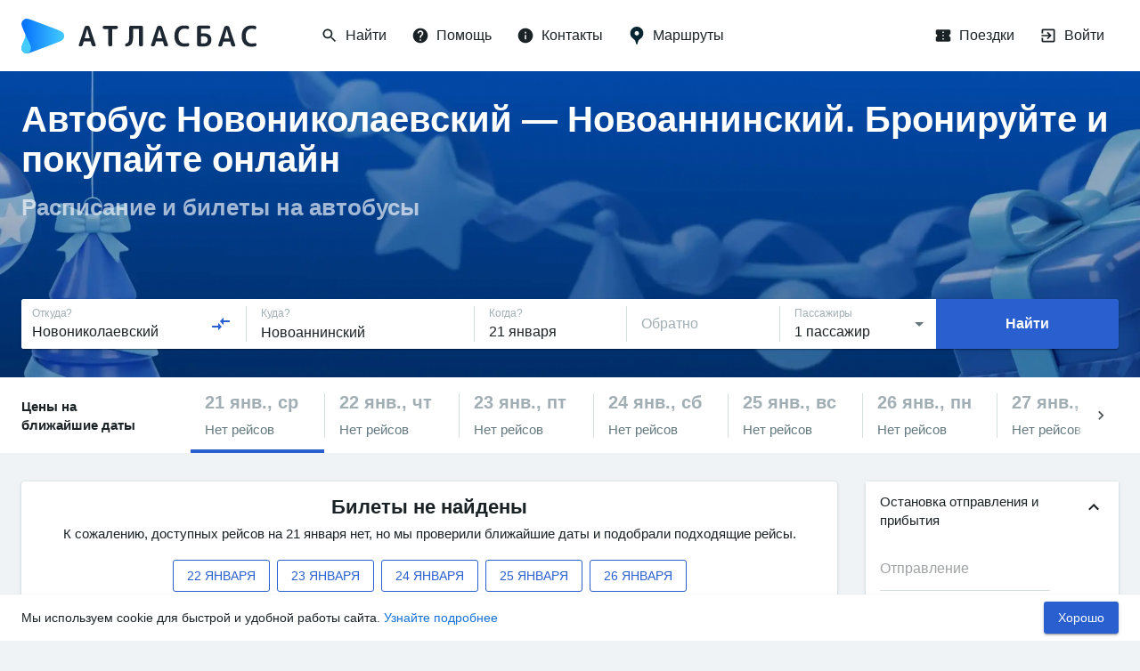

--- FILE ---
content_type: text/html; charset=utf-8
request_url: https://atlasbus.ru/%D0%9C%D0%B0%D1%80%D1%88%D1%80%D1%83%D1%82%D1%8B/%D0%9D%D0%BE%D0%B2%D0%BE%D0%BD%D0%B8%D0%BA%D0%BE%D0%BB%D0%B0%D0%B5%D0%B2%D1%81%D0%BA%D0%B8%D0%B9/%D0%9D%D0%BE%D0%B2%D0%BE%D0%B0%D0%BD%D0%BD%D0%B8%D0%BD%D1%81%D0%BA%D0%B8%D0%B9
body_size: 70513
content:
<!DOCTYPE html><html><head><meta charSet="utf-8"/><meta name="theme-color" content="#2A5FCF"/><meta name="format-detection" content="telephone=no"/><link rel="shortcut icon" href="/favicon.ico"/><style>
            body { overflow: auto; }

            
        </style><link rel="apple-touch-icon" sizes="180x180" href="/static/img/apple-touch-icon.png"/><link rel="mask-icon" href="/static/img/safari-pinned-tab.svg" color="#5bbad5"/><meta name="msapplication-TileColor" content="#2b5797"/><meta name="msapplication-config" content="/static/img/browserconfig.xml"/><link rel="alternate" href="https://atlasbus.ru/" hrefLang="ru-ru"/><link rel="alternate" href="https://atlasbus.by/" hrefLang="ru-by"/><link rel="alternate" href="https://atlasbus.pl/" hrefLang="pl-pl"/><meta name="theme-color" content="#ffffff"/><meta charSet="utf-8"/><meta name="viewport" content="minimum-scale=1, maximum-scale=1, initial-scale=1, user-scalable=no, width=device-width, shrink-to-fit=no, viewport-fit=cover"/><title>Купить билет на автобус Новониколаевский — Новоаннинский онлайн: цены на билеты | Атласбас</title><meta itemProp="name" content="Купить билет на автобус Новониколаевский — Новоаннинский онлайн: цены на билеты | Атласбас"/><meta itemProp="description" content="Покупка билета на автобусы из Новониколаевский — Новоаннинский на сайте Атласбас или в приложении 🤑 Цены на билеты | Всегда актуальное расписание"/><meta name="description" content="Покупка билета на автобусы из Новониколаевский — Новоаннинский на сайте Атласбас или в приложении 🤑 Цены на билеты | Всегда актуальное расписание"/><meta property="og:url" content="https://atlasbus.ru/Маршруты/Новониколаевский/Новоаннинский"/><meta property="og:type" content="website"/><meta property="og:title" content="Купить билет на автобус Новониколаевский — Новоаннинский онлайн: цены на билеты | Атласбас"/><meta property="og:image" content="https://atlasbus.ru/static/img/OG_RU.jpg"/><meta property="og:description" content="Покупка билета на автобусы из Новониколаевский — Новоаннинский на сайте Атласбас или в приложении 🤑 Цены на билеты | Всегда актуальное расписание"/><link rel="canonical" href="https://atlasbus.ru/Маршруты/Новониколаевский/Новоаннинский"/><script type="application/ld+json">{"@context":"http://schema.org","@type":"BusTrip","url":"https://atlasbus.ru/Маршруты/Новониколаевский/Новоаннинский","departureBusStop":{"type":"BusStop","name":"Новониколаевский"},"arrivalBusStop":{"type":"BusStop","name":"Новоаннинский"},"offers":{"@type":"AggregateOffer","offerCount":0}}</script><script type="application/ld+json">{"@context":"http://schema.org","@type":"Product","name":"Купить билеты на автобус Новониколаевский - Новоаннинский","brand":"Атласбас","description":"Покупка билета на автобусы из Новониколаевский — Новоаннинский на сайте Атласбас или в приложении 🤑 Цены на билеты | Всегда актуальное расписание","offers":{"@type":"AggregateOffer","offerCount":0}}</script><script type="application/ld+json">{"@context":"http://schema.org","@type":"BreadcrumbList","itemListElement":[{"@type":"ListItem","position":1,"item":{"@id":"https://atlasbus.ru/","name":"Главная"}},{"@type":"ListItem","position":2,"item":{"@id":"https://atlasbus.ru/Маршруты","name":"🚍 Маршруты"}},{"@type":"ListItem","position":3,"item":{"@id":"https://atlasbus.ru/Маршруты/Новониколаевский","name":"Новониколаевский"}},{"@type":"ListItem","position":4,"item":{"@id":"https://atlasbus.ru/Маршруты/Новониколаевский/Новоаннинский","name":"Новоаннинский"}}]}</script><meta name="next-head-count" content="15"/><link rel="preload" href="/_next/static/css/c23124e2a1009abd8cbc.css" as="style"/><link rel="stylesheet" href="/_next/static/css/c23124e2a1009abd8cbc.css" data-n-g=""/><noscript data-n-css="true"></noscript><link rel="preload" href="/_next/static/chunks/main-3f8e0c05856972fddf3f.js" as="script"/><link rel="preload" href="/_next/static/chunks/webpack-b73efc1a0e9eab8f5904.js" as="script"/><link rel="preload" href="/_next/static/chunks/framework.df1613a7beee5553cc24.js" as="script"/><link rel="preload" href="/_next/static/chunks/596b813a.75d086d67274f97acacb.js" as="script"/><link rel="preload" href="/_next/static/chunks/52066749.1dbfdc1a0e2a3753ff04.js" as="script"/><link rel="preload" href="/_next/static/chunks/71d48f31.dc660b7dbf6d7221b94e.js" as="script"/><link rel="preload" href="/_next/static/chunks/ea88be26.bcfe70f1ee983cab00ee.js" as="script"/><link rel="preload" href="/_next/static/chunks/commons.9df237c6a9e3372b3d20.js" as="script"/><link rel="preload" href="/_next/static/chunks/01165b5c1d9eae121bfc805d64a81159a72a1fd5.deb2885b6f5f6d66b7f6.js" as="script"/><link rel="preload" href="/_next/static/chunks/059bc560863c1eff0244dab91f5c554cc808d501.984409d77d567f7ed97d.js" as="script"/><link rel="preload" href="/_next/static/chunks/b5f2fb92b20f746797819f296aea5cd30ee9fdfb.79fb4445ceaa880aa57f.js" as="script"/><link rel="preload" href="/_next/static/chunks/81faaeb7c9d51547f4aaf386a4acffbe0128e8bc.ad44a11c0f2dce3dd759.js" as="script"/><link rel="preload" href="/_next/static/chunks/4f4f2fe4f90e1d05c46da9b9e2b725d57ea04d67.343c823f5f75cf51f883.js" as="script"/><link rel="preload" href="/_next/static/chunks/8a5b97447f8d73f77a5795b4254e42f8b28fd2d6.ef2a6c6b40482f5d256a.js" as="script"/><link rel="preload" href="/_next/static/chunks/d377b519409679b31aeb45849a4caa088f2d34db.fed88929d744d5826c96.js" as="script"/><link rel="preload" href="/_next/static/chunks/7b30af04b812f3610164346bd20246cff0055a37.9b62465de741eceb550d.js" as="script"/><link rel="preload" href="/_next/static/chunks/5437740475ed0deab47f76116883c6431a1cb8eb.ec3c09046583ca9a414e.js" as="script"/><link rel="preload" href="/_next/static/chunks/e79d89688f1033ba0153fdd7b150824511725af2.ea7ce3e5d191e31cf3c3.js" as="script"/><link rel="preload" href="/_next/static/chunks/995a508f4d1beb27ae75aec37cc8c06c7c61670b.51f6658bcf89c6781e9c.js" as="script"/><link rel="preload" href="/_next/static/chunks/5f82b02d6d598b70af44abd456e6e0d8f2a98586.e349110d5bde054d609b.js" as="script"/><link rel="preload" href="/_next/static/chunks/5a3cbdfedb72ff7c9790fff40eabbc9b60885ed5.0d9ea81d8910f3cdea45.js" as="script"/><link rel="preload" href="/_next/static/chunks/b1542cc239bf56c8a14913c0a930efe682b5cf86.3c5f6f73aa803c9de9d4.js" as="script"/><link rel="preload" href="/_next/static/chunks/pages/_app-87a5b24f6525e9341552.js" as="script"/><link rel="preload" href="/_next/static/chunks/1e9cf30e28aaddfeb98faff6f7810b6bf63994bd.18558d9952c0f824e76e.js" as="script"/><link rel="preload" href="/_next/static/chunks/a11fa1bcb6dd3ccae06ac84daa599f5b6daff9a7.08d922c8378b1240bb07.js" as="script"/><link rel="preload" href="/_next/static/chunks/2132f33212c7e94e0de903124c1b8234d2add65e.84c86bdb00e67f9f91e7.js" as="script"/><link rel="preload" href="/_next/static/chunks/39cccd8b193b32b4f10af2bbfe72e00b1e46cbfd.e95f5c50951ce30f083e.js" as="script"/><link rel="preload" href="/_next/static/chunks/261ea772335a2b036a4f6cb7057b3de70384e261.1fcd8cd806d2fff34f39.js" as="script"/><link rel="preload" href="/_next/static/chunks/3e8a1fbeb8ae0f9079b5a3f2ebf679cc6239ba45.29913811e6a12c68a5fa.js" as="script"/><link rel="preload" href="/_next/static/chunks/a4e1e52f0a1e9a8f643450cd9b10b128769fc4eb.9b4b3203076dd86416b2.js" as="script"/><link rel="preload" href="/_next/static/chunks/5436806a455d644c7cc2f0aa45ebc4cc648ac936.ed3da1c2a050f115e969.js" as="script"/><link rel="preload" href="/_next/static/chunks/34bb61b3f40d1ae4791fb3b7948b97c8bec2f533.8401bcc8fde380e0ac73.js" as="script"/><link rel="preload" href="/_next/static/chunks/pages/seo-e677ae07b58d566d7c96.js" as="script"/><style id="jss-server-side">html {
  box-sizing: border-box;
  -webkit-font-smoothing: antialiased;
  -moz-osx-font-smoothing: grayscale;
}
*, *::before, *::after {
  box-sizing: inherit;
}
strong, b {
  font-weight: bolder;
}
body {
  color: rgba(2, 10, 13, 0.9);
  margin: 0;
  font-size: 16px;
  font-family: -apple-system,BlinkMacSystemFont,"Segoe UI",Roboto,Oxygen-Sans,Ubuntu,Cantarell,"Helvetica Neue",sans-serif;
  line-height: 22px;
  background-color: #F0F3F5;
}
@media (min-width:600px) {
  body {
    font-size: 15px;
    line-height: 21px;
  }
}
@media print {
  body {
    background-color: #fff;
  }
}
body::backdrop {
  background-color: #F0F3F5;
}
.grecaptcha-badge {
  visibility: hidden;
}
.MuiSvgIcon-root {
  fill: currentColor;
  width: 1em;
  height: 1em;
  display: inline-block;
  font-size: 1.5rem;
  transition: fill 200ms cubic-bezier(0.4, 0, 0.2, 1) 0ms;
  flex-shrink: 0;
  user-select: none;
}
.MuiSvgIcon-colorPrimary {
  color: #2A5FCF;
}
.MuiSvgIcon-colorSecondary {
  color: rgba(0, 148, 80, 1);
}
.MuiSvgIcon-colorAction {
  color: rgba(5, 38, 48, 0.62);
}
.MuiSvgIcon-colorError {
  color: #E62E4F;
}
.MuiSvgIcon-colorDisabled {
  color: rgba(8, 41, 59, 0.38);
}
.MuiSvgIcon-fontSizeInherit {
  font-size: inherit;
}
.MuiSvgIcon-fontSizeSmall {
  font-size: 1.25rem;
}
.MuiSvgIcon-fontSizeLarge {
  font-size: 2.1875rem;
}
.MuiCollapse-container {
  height: 0;
  overflow: hidden;
  transition: height 300ms cubic-bezier(0.4, 0, 0.2, 1) 0ms;
}
.MuiCollapse-entered {
  height: auto;
  overflow: visible;
}
.MuiCollapse-hidden {
  visibility: hidden;
}
.MuiCollapse-wrapper {
  display: flex;
}
.MuiCollapse-wrapperInner {
  width: 100%;
}
.MuiPaper-root {
  color: rgba(2, 10, 13, 0.9);
  transition: box-shadow 300ms cubic-bezier(0.4, 0, 0.2, 1) 0ms;
  background-color: #FFF;
}
.MuiPaper-rounded {
  border-radius: 3px;
}
.MuiPaper-outlined {
  border: 1px solid rgba(3, 44, 59, 0.16);
}
.MuiPaper-elevation0 {
  box-shadow: none;
}
.MuiPaper-elevation1 {
  box-shadow: 0px 2px 1px -1px rgba(0,0,0,0.2),0px 1px 1px 0px rgba(0,0,0,0.14),0px 1px 3px 0px rgba(0,0,0,0.12);
}
.MuiPaper-elevation2 {
  box-shadow: 0px 3px 1px -2px rgba(0,0,0,0.2),0px 2px 2px 0px rgba(0,0,0,0.14),0px 1px 5px 0px rgba(0,0,0,0.12);
}
.MuiPaper-elevation3 {
  box-shadow: 0px 3px 3px -2px rgba(0,0,0,0.2),0px 3px 4px 0px rgba(0,0,0,0.14),0px 1px 8px 0px rgba(0,0,0,0.12);
}
.MuiPaper-elevation4 {
  box-shadow: 0px 2px 4px -1px rgba(0,0,0,0.2),0px 4px 5px 0px rgba(0,0,0,0.14),0px 1px 10px 0px rgba(0,0,0,0.12);
}
.MuiPaper-elevation5 {
  box-shadow: 0px 3px 5px -1px rgba(0,0,0,0.2),0px 5px 8px 0px rgba(0,0,0,0.14),0px 1px 14px 0px rgba(0,0,0,0.12);
}
.MuiPaper-elevation6 {
  box-shadow: 0px 3px 5px -1px rgba(0,0,0,0.2),0px 6px 10px 0px rgba(0,0,0,0.14),0px 1px 18px 0px rgba(0,0,0,0.12);
}
.MuiPaper-elevation7 {
  box-shadow: 0px 4px 5px -2px rgba(0,0,0,0.2),0px 7px 10px 1px rgba(0,0,0,0.14),0px 2px 16px 1px rgba(0,0,0,0.12);
}
.MuiPaper-elevation8 {
  box-shadow: 0px 5px 5px -3px rgba(0,0,0,0.2),0px 8px 10px 1px rgba(0,0,0,0.14),0px 3px 14px 2px rgba(0,0,0,0.12);
}
.MuiPaper-elevation9 {
  box-shadow: 0px 5px 6px -3px rgba(0,0,0,0.2),0px 9px 12px 1px rgba(0,0,0,0.14),0px 3px 16px 2px rgba(0,0,0,0.12);
}
.MuiPaper-elevation10 {
  box-shadow: 0px 6px 6px -3px rgba(0,0,0,0.2),0px 10px 14px 1px rgba(0,0,0,0.14),0px 4px 18px 3px rgba(0,0,0,0.12);
}
.MuiPaper-elevation11 {
  box-shadow: 0px 6px 7px -4px rgba(0,0,0,0.2),0px 11px 15px 1px rgba(0,0,0,0.14),0px 4px 20px 3px rgba(0,0,0,0.12);
}
.MuiPaper-elevation12 {
  box-shadow: 0px 7px 8px -4px rgba(0,0,0,0.2),0px 12px 17px 2px rgba(0,0,0,0.14),0px 5px 22px 4px rgba(0,0,0,0.12);
}
.MuiPaper-elevation13 {
  box-shadow: 0px 7px 8px -4px rgba(0,0,0,0.2),0px 13px 19px 2px rgba(0,0,0,0.14),0px 5px 24px 4px rgba(0,0,0,0.12);
}
.MuiPaper-elevation14 {
  box-shadow: 0px 7px 9px -4px rgba(0,0,0,0.2),0px 14px 21px 2px rgba(0,0,0,0.14),0px 5px 26px 4px rgba(0,0,0,0.12);
}
.MuiPaper-elevation15 {
  box-shadow: 0px 8px 9px -5px rgba(0,0,0,0.2),0px 15px 22px 2px rgba(0,0,0,0.14),0px 6px 28px 5px rgba(0,0,0,0.12);
}
.MuiPaper-elevation16 {
  box-shadow: 0px 8px 10px -5px rgba(0,0,0,0.2),0px 16px 24px 2px rgba(0,0,0,0.14),0px 6px 30px 5px rgba(0,0,0,0.12);
}
.MuiPaper-elevation17 {
  box-shadow: 0px 8px 11px -5px rgba(0,0,0,0.2),0px 17px 26px 2px rgba(0,0,0,0.14),0px 6px 32px 5px rgba(0,0,0,0.12);
}
.MuiPaper-elevation18 {
  box-shadow: 0px 9px 11px -5px rgba(0,0,0,0.2),0px 18px 28px 2px rgba(0,0,0,0.14),0px 7px 34px 6px rgba(0,0,0,0.12);
}
.MuiPaper-elevation19 {
  box-shadow: 0px 9px 12px -6px rgba(0,0,0,0.2),0px 19px 29px 2px rgba(0,0,0,0.14),0px 7px 36px 6px rgba(0,0,0,0.12);
}
.MuiPaper-elevation20 {
  box-shadow: 0px 10px 13px -6px rgba(0,0,0,0.2),0px 20px 31px 3px rgba(0,0,0,0.14),0px 8px 38px 7px rgba(0,0,0,0.12);
}
.MuiPaper-elevation21 {
  box-shadow: 0px 10px 13px -6px rgba(0,0,0,0.2),0px 21px 33px 3px rgba(0,0,0,0.14),0px 8px 40px 7px rgba(0,0,0,0.12);
}
.MuiPaper-elevation22 {
  box-shadow: 0px 10px 14px -6px rgba(0,0,0,0.2),0px 22px 35px 3px rgba(0,0,0,0.14),0px 8px 42px 7px rgba(0,0,0,0.12);
}
.MuiPaper-elevation23 {
  box-shadow: 0px 11px 14px -7px rgba(0,0,0,0.2),0px 23px 36px 3px rgba(0,0,0,0.14),0px 9px 44px 8px rgba(0,0,0,0.12);
}
.MuiPaper-elevation24 {
  box-shadow: 0px 11px 15px -7px rgba(0,0,0,0.2),0px 24px 38px 3px rgba(0,0,0,0.14),0px 9px 46px 8px rgba(0,0,0,0.12);
}
.MuiAccordion-root {
  position: relative;
  transition: margin 150ms cubic-bezier(0.4, 0, 0.2, 1) 0ms;
}
.MuiAccordion-root:before {
  top: -1px;
  left: 0;
  right: 0;
  height: 1px;
  content: "";
  opacity: 1;
  position: absolute;
  transition: opacity 150ms cubic-bezier(0.4, 0, 0.2, 1) 0ms,background-color 150ms cubic-bezier(0.4, 0, 0.2, 1) 0ms;
  background-color: rgba(3, 44, 59, 0.16);
}
.MuiAccordion-root.Mui-expanded {
  margin: 16px 0;
}
.MuiAccordion-root.Mui-disabled {
  background-color: rgba(43, 74, 85, 0.08);
}
.MuiAccordion-root.Mui-expanded + .MuiAccordion-root:before {
  display: none;
}
.MuiAccordion-root.Mui-expanded:first-child {
  margin-top: 0;
}
.MuiAccordion-root.Mui-expanded:last-child {
  margin-bottom: 0;
}
.MuiAccordion-root.Mui-expanded:before {
  opacity: 0;
}
.MuiAccordion-root:first-child:before {
  display: none;
}
.MuiAccordion-rounded {
  border-radius: 0;
}
.MuiAccordion-rounded:first-child {
  border-top-left-radius: 3px;
  border-top-right-radius: 3px;
}
.MuiAccordion-rounded:last-child {
  border-bottom-left-radius: 3px;
  border-bottom-right-radius: 3px;
}
@supports (-ms-ime-align: auto) {
  .MuiAccordion-rounded:last-child {
    border-bottom-left-radius: 0;
    border-bottom-right-radius: 0;
  }
}
  .MuiAccordionDetails-root {
    display: flex;
    padding: 8px 16px 16px;
  }
  .MuiButtonBase-root {
    color: inherit;
    border: 0;
    cursor: pointer;
    margin: 0;
    display: inline-flex;
    outline: 0;
    padding: 0;
    position: relative;
    align-items: center;
    user-select: none;
    border-radius: 0;
    vertical-align: middle;
    -moz-appearance: none;
    justify-content: center;
    text-decoration: none;
    background-color: transparent;
    -webkit-appearance: none;
    -webkit-tap-highlight-color: transparent;
  }
  .MuiButtonBase-root::-moz-focus-inner {
    border-style: none;
  }
  .MuiButtonBase-root.Mui-disabled {
    cursor: default;
    pointer-events: none;
  }
@media print {
  .MuiButtonBase-root {
    color-adjust: exact;
  }
}
  .MuiIconButton-root {
    flex: 0 0 auto;
    color: rgba(5, 38, 48, 0.62);
    padding: 12px;
    overflow: visible;
    font-size: 1.5rem;
    text-align: center;
    transition: background-color 150ms cubic-bezier(0.4, 0, 0.2, 1) 0ms;
    border-radius: 50%;
  }
  .MuiIconButton-root:hover {
    background-color: rgba(5, 38, 48, 0.08);
  }
  .MuiIconButton-root.Mui-disabled {
    color: rgba(8, 41, 59, 0.38);
    background-color: transparent;
  }
@media (hover: none) {
  .MuiIconButton-root:hover {
    background-color: transparent;
  }
}
  .MuiIconButton-edgeStart {
    margin-left: -12px;
  }
  .MuiIconButton-sizeSmall.MuiIconButton-edgeStart {
    margin-left: -3px;
  }
  .MuiIconButton-edgeEnd {
    margin-right: -12px;
  }
  .MuiIconButton-sizeSmall.MuiIconButton-edgeEnd {
    margin-right: -3px;
  }
  .MuiIconButton-colorInherit {
    color: inherit;
  }
  .MuiIconButton-colorPrimary {
    color: #2A5FCF;
  }
  .MuiIconButton-colorPrimary:hover {
    background-color: rgba(42, 95, 207, 0.08);
  }
@media (hover: none) {
  .MuiIconButton-colorPrimary:hover {
    background-color: transparent;
  }
}
  .MuiIconButton-colorSecondary {
    color: rgba(0, 148, 80, 1);
  }
  .MuiIconButton-colorSecondary:hover {
    background-color: rgba(0, 148, 80, 0.08);
  }
@media (hover: none) {
  .MuiIconButton-colorSecondary:hover {
    background-color: transparent;
  }
}
  .MuiIconButton-sizeSmall {
    padding: 3px;
    font-size: 1.125rem;
  }
  .MuiIconButton-label {
    width: 100%;
    display: flex;
    align-items: inherit;
    justify-content: inherit;
  }
  .MuiAccordionSummary-root {
    display: flex;
    padding: 0px 16px;
    min-height: 48px;
    transition: min-height 150ms cubic-bezier(0.4, 0, 0.2, 1) 0ms,background-color 150ms cubic-bezier(0.4, 0, 0.2, 1) 0ms;
  }
  .MuiAccordionSummary-root:hover:not(.Mui-disabled) {
    cursor: pointer;
  }
  .MuiAccordionSummary-root.Mui-expanded {
    min-height: 64px;
  }
  .MuiAccordionSummary-root.Mui-focused {
    background-color: rgba(0, 0, 0, 0.12);
  }
  .MuiAccordionSummary-root.Mui-disabled {
    opacity: 0.38;
  }
  .MuiAccordionSummary-content {
    margin: 12px 0;
    display: flex;
    flex-grow: 1;
    transition: margin 150ms cubic-bezier(0.4, 0, 0.2, 1) 0ms;
  }
  .MuiAccordionSummary-content.Mui-expanded {
    margin: 20px 0;
  }
  .MuiAccordionSummary-expandIcon {
    transform: rotate(0deg);
    transition: transform 150ms cubic-bezier(0.4, 0, 0.2, 1) 0ms;
  }
  .MuiAccordionSummary-expandIcon:hover {
    background-color: transparent;
  }
  .MuiAccordionSummary-expandIcon.Mui-expanded {
    transform: rotate(180deg);
  }
  .MuiAppBar-root {
    width: 100%;
    display: flex;
    z-index: 1100;
    box-sizing: border-box;
    flex-shrink: 0;
    flex-direction: column;
  }
  .MuiAppBar-positionFixed {
    top: 0;
    left: auto;
    right: 0;
    position: fixed;
  }
@media print {
  .MuiAppBar-positionFixed {
    position: absolute;
  }
}
  .MuiAppBar-positionAbsolute {
    top: 0;
    left: auto;
    right: 0;
    position: absolute;
  }
  .MuiAppBar-positionSticky {
    top: 0;
    left: auto;
    right: 0;
    position: sticky;
  }
  .MuiAppBar-positionStatic {
    position: static;
  }
  .MuiAppBar-positionRelative {
    position: relative;
  }
  .MuiAppBar-colorDefault {
    color: rgba(0, 0, 0, 0.87);
    background-color: #f5f5f5;
  }
  .MuiAppBar-colorPrimary {
    color: #fff;
    background-color: #2A5FCF;
  }
  .MuiAppBar-colorSecondary {
    color: #fff;
    background-color: rgba(0, 148, 80, 1);
  }
  .MuiAppBar-colorInherit {
    color: inherit;
  }
  .MuiAppBar-colorTransparent {
    color: inherit;
    background-color: transparent;
  }
  .MuiTypography-root {
    margin: 0;
  }
  .MuiTypography-body2 {
    font-size: 0.875rem;
    font-family: -apple-system,BlinkMacSystemFont,"Segoe UI",Roboto,Oxygen-Sans,Ubuntu,Cantarell,"Helvetica Neue",sans-serif;
    font-weight: 400;
    line-height: 1.43;
  }
  .MuiTypography-body1 {
    font-size: 1rem;
    font-family: -apple-system,BlinkMacSystemFont,"Segoe UI",Roboto,Oxygen-Sans,Ubuntu,Cantarell,"Helvetica Neue",sans-serif;
    font-weight: 400;
    line-height: 1.5;
  }
  .MuiTypography-caption {
    font-size: 0.75rem;
    font-family: -apple-system,BlinkMacSystemFont,"Segoe UI",Roboto,Oxygen-Sans,Ubuntu,Cantarell,"Helvetica Neue",sans-serif;
    font-weight: 400;
    line-height: 1.66;
  }
  .MuiTypography-button {
    font-size: 0.875rem;
    font-family: -apple-system,BlinkMacSystemFont,"Segoe UI",Roboto,Oxygen-Sans,Ubuntu,Cantarell,"Helvetica Neue",sans-serif;
    font-weight: 500;
    line-height: 1.75;
    text-transform: uppercase;
  }
  .MuiTypography-h1 {
    font-size: 6rem;
    font-family: -apple-system,BlinkMacSystemFont,"Segoe UI",Roboto,Oxygen-Sans,Ubuntu,Cantarell,"Helvetica Neue",sans-serif;
    font-weight: 300;
    line-height: 1.167;
  }
  .MuiTypography-h2 {
    font-size: 3.75rem;
    font-family: -apple-system,BlinkMacSystemFont,"Segoe UI",Roboto,Oxygen-Sans,Ubuntu,Cantarell,"Helvetica Neue",sans-serif;
    font-weight: 300;
    line-height: 1.2;
  }
  .MuiTypography-h3 {
    font-size: 3rem;
    font-family: -apple-system,BlinkMacSystemFont,"Segoe UI",Roboto,Oxygen-Sans,Ubuntu,Cantarell,"Helvetica Neue",sans-serif;
    font-weight: 400;
    line-height: 1.167;
  }
  .MuiTypography-h4 {
    font-size: 2.125rem;
    font-family: -apple-system,BlinkMacSystemFont,"Segoe UI",Roboto,Oxygen-Sans,Ubuntu,Cantarell,"Helvetica Neue",sans-serif;
    font-weight: 400;
    line-height: 1.235;
  }
  .MuiTypography-h5 {
    font-size: 1.5rem;
    font-family: -apple-system,BlinkMacSystemFont,"Segoe UI",Roboto,Oxygen-Sans,Ubuntu,Cantarell,"Helvetica Neue",sans-serif;
    font-weight: 400;
    line-height: 1.334;
  }
  .MuiTypography-h6 {
    font-size: 1.25rem;
    font-family: -apple-system,BlinkMacSystemFont,"Segoe UI",Roboto,Oxygen-Sans,Ubuntu,Cantarell,"Helvetica Neue",sans-serif;
    font-weight: 500;
    line-height: 1.6;
  }
  .MuiTypography-subtitle1 {
    font-size: 1rem;
    font-family: -apple-system,BlinkMacSystemFont,"Segoe UI",Roboto,Oxygen-Sans,Ubuntu,Cantarell,"Helvetica Neue",sans-serif;
    font-weight: 400;
    line-height: 1.75;
  }
  .MuiTypography-subtitle2 {
    font-size: 0.875rem;
    font-family: -apple-system,BlinkMacSystemFont,"Segoe UI",Roboto,Oxygen-Sans,Ubuntu,Cantarell,"Helvetica Neue",sans-serif;
    font-weight: 500;
    line-height: 1.57;
  }
  .MuiTypography-overline {
    font-size: 0.75rem;
    font-family: -apple-system,BlinkMacSystemFont,"Segoe UI",Roboto,Oxygen-Sans,Ubuntu,Cantarell,"Helvetica Neue",sans-serif;
    font-weight: 400;
    line-height: 2.66;
    text-transform: uppercase;
  }
  .MuiTypography-srOnly {
    width: 1px;
    height: 1px;
    overflow: hidden;
    position: absolute;
  }
  .MuiTypography-alignLeft {
    text-align: left;
  }
  .MuiTypography-alignCenter {
    text-align: center;
  }
  .MuiTypography-alignRight {
    text-align: right;
  }
  .MuiTypography-alignJustify {
    text-align: justify;
  }
  .MuiTypography-noWrap {
    overflow: hidden;
    white-space: nowrap;
    text-overflow: ellipsis;
  }
  .MuiTypography-gutterBottom {
    margin-bottom: 0.35em;
  }
  .MuiTypography-paragraph {
    margin-bottom: 16px;
  }
  .MuiTypography-colorInherit {
    color: inherit;
  }
  .MuiTypography-colorPrimary {
    color: #2A5FCF;
  }
  .MuiTypography-colorSecondary {
    color: rgba(0, 148, 80, 1);
  }
  .MuiTypography-colorTextPrimary {
    color: rgba(2, 10, 13, 0.9);
  }
  .MuiTypography-colorTextSecondary {
    color: rgba(5, 38, 48, 0.62);
  }
  .MuiTypography-colorError {
    color: #E62E4F;
  }
  .MuiTypography-displayInline {
    display: inline;
  }
  .MuiTypography-displayBlock {
    display: block;
  }
  .MuiButton-root {
    color: rgba(2, 10, 13, 0.9);
    padding: 6px 16px;
    font-size: 0.875rem;
    min-width: 64px;
    box-sizing: border-box;
    transition: background-color 250ms cubic-bezier(0.4, 0, 0.2, 1) 0ms,box-shadow 250ms cubic-bezier(0.4, 0, 0.2, 1) 0ms,border 250ms cubic-bezier(0.4, 0, 0.2, 1) 0ms;
    font-family: -apple-system,BlinkMacSystemFont,"Segoe UI",Roboto,Oxygen-Sans,Ubuntu,Cantarell,"Helvetica Neue",sans-serif;
    font-weight: 500;
    line-height: 1.75;
    border-radius: 3px;
    text-transform: uppercase;
  }
  .MuiButton-root:hover {
    text-decoration: none;
    background-color: rgba(2, 10, 13, 0.08);
  }
  .MuiButton-root.Mui-disabled {
    color: rgba(8, 41, 59, 0.38);
  }
@media (hover: none) {
  .MuiButton-root:hover {
    background-color: transparent;
  }
}
  .MuiButton-root:hover.Mui-disabled {
    background-color: transparent;
  }
  .MuiButton-label {
    width: 100%;
    display: inherit;
    align-items: inherit;
    justify-content: inherit;
  }
  .MuiButton-text {
    padding: 6px 8px;
  }
  .MuiButton-textPrimary {
    color: #2A5FCF;
  }
  .MuiButton-textPrimary:hover {
    background-color: rgba(42, 95, 207, 0.08);
  }
@media (hover: none) {
  .MuiButton-textPrimary:hover {
    background-color: transparent;
  }
}
  .MuiButton-textSecondary {
    color: rgba(0, 148, 80, 1);
  }
  .MuiButton-textSecondary:hover {
    background-color: rgba(0, 148, 80, 0.08);
  }
@media (hover: none) {
  .MuiButton-textSecondary:hover {
    background-color: transparent;
  }
}
  .MuiButton-outlined {
    border: 1px solid rgba(0, 0, 0, 0.23);
    padding: 5px 15px;
  }
  .MuiButton-outlined.Mui-disabled {
    border: 1px solid rgba(43, 74, 85, 0.08);
  }
  .MuiButton-outlinedPrimary {
    color: #2A5FCF;
    border: 1px solid rgba(42, 95, 207, 0.5);
  }
  .MuiButton-outlinedPrimary:hover {
    border: 1px solid #2A5FCF;
    background-color: rgba(42, 95, 207, 0.08);
  }
@media (hover: none) {
  .MuiButton-outlinedPrimary:hover {
    background-color: transparent;
  }
}
  .MuiButton-outlinedSecondary {
    color: rgba(0, 148, 80, 1);
    border: 1px solid rgba(0, 148, 80, 0.5);
  }
  .MuiButton-outlinedSecondary:hover {
    border: 1px solid rgba(0, 148, 80, 1);
    background-color: rgba(0, 148, 80, 0.08);
  }
  .MuiButton-outlinedSecondary.Mui-disabled {
    border: 1px solid rgba(8, 41, 59, 0.38);
  }
@media (hover: none) {
  .MuiButton-outlinedSecondary:hover {
    background-color: transparent;
  }
}
  .MuiButton-contained {
    color: rgba(0, 0, 0, 0.87);
    box-shadow: 0px 3px 1px -2px rgba(0,0,0,0.2),0px 2px 2px 0px rgba(0,0,0,0.14),0px 1px 5px 0px rgba(0,0,0,0.12);
    background-color: #e0e0e0;
  }
  .MuiButton-contained:hover {
    box-shadow: 0px 2px 4px -1px rgba(0,0,0,0.2),0px 4px 5px 0px rgba(0,0,0,0.14),0px 1px 10px 0px rgba(0,0,0,0.12);
    background-color: #d5d5d5;
  }
  .MuiButton-contained.Mui-focusVisible {
    box-shadow: 0px 3px 5px -1px rgba(0,0,0,0.2),0px 6px 10px 0px rgba(0,0,0,0.14),0px 1px 18px 0px rgba(0,0,0,0.12);
  }
  .MuiButton-contained:active {
    box-shadow: 0px 5px 5px -3px rgba(0,0,0,0.2),0px 8px 10px 1px rgba(0,0,0,0.14),0px 3px 14px 2px rgba(0,0,0,0.12);
  }
  .MuiButton-contained.Mui-disabled {
    color: rgba(8, 41, 59, 0.38);
    box-shadow: none;
    background-color: rgba(43, 74, 85, 0.08);
  }
@media (hover: none) {
  .MuiButton-contained:hover {
    box-shadow: 0px 3px 1px -2px rgba(0,0,0,0.2),0px 2px 2px 0px rgba(0,0,0,0.14),0px 1px 5px 0px rgba(0,0,0,0.12);
    background-color: #e0e0e0;
  }
}
  .MuiButton-contained:hover.Mui-disabled {
    background-color: rgba(43, 74, 85, 0.08);
  }
  .MuiButton-containedPrimary {
    color: #fff;
    background-color: #2A5FCF;
  }
  .MuiButton-containedPrimary:hover {
    background-color: rgb(29, 66, 144);
  }
@media (hover: none) {
  .MuiButton-containedPrimary:hover {
    background-color: #2A5FCF;
  }
}
  .MuiButton-containedSecondary {
    color: #fff;
    background-color: rgba(0, 148, 80, 1);
  }
  .MuiButton-containedSecondary:hover {
    background-color: rgba(0, 103, 56, 1);
  }
@media (hover: none) {
  .MuiButton-containedSecondary:hover {
    background-color: rgba(0, 148, 80, 1);
  }
}
  .MuiButton-disableElevation {
    box-shadow: none;
  }
  .MuiButton-disableElevation:hover {
    box-shadow: none;
  }
  .MuiButton-disableElevation.Mui-focusVisible {
    box-shadow: none;
  }
  .MuiButton-disableElevation:active {
    box-shadow: none;
  }
  .MuiButton-disableElevation.Mui-disabled {
    box-shadow: none;
  }
  .MuiButton-colorInherit {
    color: inherit;
    border-color: currentColor;
  }
  .MuiButton-textSizeSmall {
    padding: 4px 5px;
    font-size: 0.8125rem;
  }
  .MuiButton-textSizeLarge {
    padding: 8px 11px;
    font-size: 0.9375rem;
  }
  .MuiButton-outlinedSizeSmall {
    padding: 3px 9px;
    font-size: 0.8125rem;
  }
  .MuiButton-outlinedSizeLarge {
    padding: 7px 21px;
    font-size: 0.9375rem;
  }
  .MuiButton-containedSizeSmall {
    padding: 4px 10px;
    font-size: 0.8125rem;
  }
  .MuiButton-containedSizeLarge {
    padding: 8px 22px;
    font-size: 0.9375rem;
  }
  .MuiButton-fullWidth {
    width: 100%;
  }
  .MuiButton-startIcon {
    display: inherit;
    margin-left: -4px;
    margin-right: 8px;
  }
  .MuiButton-startIcon.MuiButton-iconSizeSmall {
    margin-left: -2px;
  }
  .MuiButton-endIcon {
    display: inherit;
    margin-left: 8px;
    margin-right: -4px;
  }
  .MuiButton-endIcon.MuiButton-iconSizeSmall {
    margin-right: -2px;
  }
  .MuiButton-iconSizeSmall > *:first-child {
    font-size: 18px;
  }
  .MuiButton-iconSizeMedium > *:first-child {
    font-size: 20px;
  }
  .MuiButton-iconSizeLarge > *:first-child {
    font-size: 22px;
  }
  .MuiButtonGroup-root {
    display: inline-flex;
    border-radius: 3px;
  }
  .MuiButtonGroup-contained {
    box-shadow: 0px 3px 1px -2px rgba(0,0,0,0.2),0px 2px 2px 0px rgba(0,0,0,0.14),0px 1px 5px 0px rgba(0,0,0,0.12);
  }
  .MuiButtonGroup-disableElevation {
    box-shadow: none;
  }
  .MuiButtonGroup-fullWidth {
    width: 100%;
  }
  .MuiButtonGroup-vertical {
    flex-direction: column;
  }
  .MuiButtonGroup-grouped {
    min-width: 40px;
  }
  .MuiButtonGroup-groupedHorizontal:not(:first-child) {
    border-top-left-radius: 0;
    border-bottom-left-radius: 0;
  }
  .MuiButtonGroup-groupedHorizontal:not(:last-child) {
    border-top-right-radius: 0;
    border-bottom-right-radius: 0;
  }
  .MuiButtonGroup-groupedVertical:not(:first-child) {
    border-top-left-radius: 0;
    border-top-right-radius: 0;
  }
  .MuiButtonGroup-groupedVertical:not(:last-child) {
    border-bottom-left-radius: 0;
    border-bottom-right-radius: 0;
  }
  .MuiButtonGroup-groupedTextHorizontal:not(:last-child) {
    border-right: 1px solid rgba(0, 0, 0, 0.23);
  }
  .MuiButtonGroup-groupedTextVertical:not(:last-child) {
    border-bottom: 1px solid rgba(0, 0, 0, 0.23);
  }
  .MuiButtonGroup-groupedTextPrimary:not(:last-child) {
    border-color: rgba(42, 95, 207, 0.5);
  }
  .MuiButtonGroup-groupedTextSecondary:not(:last-child) {
    border-color: rgba(0, 148, 80, 0.5);
  }
  .MuiButtonGroup-groupedOutlinedHorizontal:not(:first-child) {
    margin-left: -1px;
  }
  .MuiButtonGroup-groupedOutlinedHorizontal:not(:last-child) {
    border-right-color: transparent;
  }
  .MuiButtonGroup-groupedOutlinedVertical:not(:first-child) {
    margin-top: -1px;
  }
  .MuiButtonGroup-groupedOutlinedVertical:not(:last-child) {
    border-bottom-color: transparent;
  }
  .MuiButtonGroup-groupedOutlinedPrimary:hover {
    border-color: #2A5FCF;
  }
  .MuiButtonGroup-groupedOutlinedSecondary:hover {
    border-color: rgba(0, 148, 80, 1);
  }
  .MuiButtonGroup-groupedContained {
    box-shadow: none;
  }
  .MuiButtonGroup-groupedContainedHorizontal:not(:last-child) {
    border-right: 1px solid #bdbdbd;
  }
  .MuiButtonGroup-groupedContainedHorizontal:not(:last-child).Mui-disabled {
    border-right: 1px solid rgba(8, 41, 59, 0.38);
  }
  .MuiButtonGroup-groupedContainedVertical:not(:last-child) {
    border-bottom: 1px solid #bdbdbd;
  }
  .MuiButtonGroup-groupedContainedVertical:not(:last-child).Mui-disabled {
    border-bottom: 1px solid rgba(8, 41, 59, 0.38);
  }
  .MuiButtonGroup-groupedContainedPrimary:not(:last-child) {
    border-color: rgb(29, 66, 144);
  }
  .MuiButtonGroup-groupedContainedSecondary:not(:last-child) {
    border-color: rgba(0, 103, 56, 1);
  }
  .MuiCard-root {
    overflow: hidden;
  }
  .jss267 {
    padding: 9px;
  }
  .jss270 {
    top: 0;
    left: 0;
    width: 100%;
    cursor: inherit;
    height: 100%;
    margin: 0;
    opacity: 0;
    padding: 0;
    z-index: 1;
    position: absolute;
  }
  .MuiCheckbox-root {
    color: rgba(5, 38, 48, 0.62);
  }
  .MuiCheckbox-colorPrimary.Mui-checked {
    color: #2A5FCF;
  }
  .MuiCheckbox-colorPrimary.Mui-disabled {
    color: rgba(8, 41, 59, 0.38);
  }
  .MuiCheckbox-colorPrimary.Mui-checked:hover {
    background-color: rgba(42, 95, 207, 0.08);
  }
@media (hover: none) {
  .MuiCheckbox-colorPrimary.Mui-checked:hover {
    background-color: transparent;
  }
}
  .MuiCheckbox-colorSecondary.Mui-checked {
    color: rgba(0, 148, 80, 1);
  }
  .MuiCheckbox-colorSecondary.Mui-disabled {
    color: rgba(8, 41, 59, 0.38);
  }
  .MuiCheckbox-colorSecondary.Mui-checked:hover {
    background-color: rgba(0, 148, 80, 0.08);
  }
@media (hover: none) {
  .MuiCheckbox-colorSecondary.Mui-checked:hover {
    background-color: transparent;
  }
}
  .MuiContainer-root {
    width: 100%;
    display: block;
    box-sizing: border-box;
    margin-left: auto;
    margin-right: auto;
    padding-left: 16px;
    padding-right: 16px;
  }
@media (min-width:600px) {
  .MuiContainer-root {
    padding-left: 24px;
    padding-right: 24px;
  }
}
  .MuiContainer-disableGutters {
    padding-left: 0;
    padding-right: 0;
  }
@media (min-width:600px) {
  .MuiContainer-fixed {
    max-width: 600px;
  }
}
@media (min-width:960px) {
  .MuiContainer-fixed {
    max-width: 960px;
  }
}
@media (min-width:1280px) {
  .MuiContainer-fixed {
    max-width: 1280px;
  }
}
@media (min-width:1920px) {
  .MuiContainer-fixed {
    max-width: 1920px;
  }
}
@media (min-width:0px) {
  .MuiContainer-maxWidthXs {
    max-width: 444px;
  }
}
@media (min-width:600px) {
  .MuiContainer-maxWidthSm {
    max-width: 600px;
  }
}
@media (min-width:960px) {
  .MuiContainer-maxWidthMd {
    max-width: 960px;
  }
}
@media (min-width:1280px) {
  .MuiContainer-maxWidthLg {
    max-width: 1280px;
  }
}
@media (min-width:1920px) {
  .MuiContainer-maxWidthXl {
    max-width: 1920px;
  }
}
@media print {
  .MuiDialog-root {
    position: absolute !important;
  }
}
  .MuiDialog-scrollPaper {
    display: flex;
    align-items: center;
    justify-content: center;
  }
  .MuiDialog-scrollBody {
    overflow-x: hidden;
    overflow-y: auto;
    text-align: center;
  }
  .MuiDialog-scrollBody:after {
    width: 0;
    height: 100%;
    content: "";
    display: inline-block;
    vertical-align: middle;
  }
  .MuiDialog-container {
    height: 100%;
    outline: 0;
  }
@media print {
  .MuiDialog-container {
    height: auto;
  }
}
  .MuiDialog-paper {
    margin: 32px;
    position: relative;
    overflow-y: auto;
  }
@media print {
  .MuiDialog-paper {
    box-shadow: none;
    overflow-y: visible;
  }
}
  .MuiDialog-paperScrollPaper {
    display: flex;
    max-height: calc(100% - 64px);
    flex-direction: column;
  }
  .MuiDialog-paperScrollBody {
    display: inline-block;
    text-align: left;
    vertical-align: middle;
  }
  .MuiDialog-paperWidthFalse {
    max-width: calc(100% - 64px);
  }
  .MuiDialog-paperWidthXs {
    max-width: 444px;
  }
@media (max-width:507.95px) {
  .MuiDialog-paperWidthXs.MuiDialog-paperScrollBody {
    max-width: calc(100% - 64px);
  }
}
  .MuiDialog-paperWidthSm {
    max-width: 600px;
  }
@media (max-width:663.95px) {
  .MuiDialog-paperWidthSm.MuiDialog-paperScrollBody {
    max-width: calc(100% - 64px);
  }
}
  .MuiDialog-paperWidthMd {
    max-width: 960px;
  }
@media (max-width:1023.95px) {
  .MuiDialog-paperWidthMd.MuiDialog-paperScrollBody {
    max-width: calc(100% - 64px);
  }
}
  .MuiDialog-paperWidthLg {
    max-width: 1280px;
  }
@media (max-width:1343.95px) {
  .MuiDialog-paperWidthLg.MuiDialog-paperScrollBody {
    max-width: calc(100% - 64px);
  }
}
  .MuiDialog-paperWidthXl {
    max-width: 1920px;
  }
@media (max-width:1983.95px) {
  .MuiDialog-paperWidthXl.MuiDialog-paperScrollBody {
    max-width: calc(100% - 64px);
  }
}
  .MuiDialog-paperFullWidth {
    width: calc(100% - 64px);
  }
  .MuiDialog-paperFullScreen {
    width: 100%;
    height: 100%;
    margin: 0;
    max-width: 100%;
    max-height: none;
    border-radius: 0;
  }
  .MuiDialog-paperFullScreen.MuiDialog-paperScrollBody {
    margin: 0;
    max-width: 100%;
  }
  .MuiDivider-root {
    border: none;
    height: 1px;
    margin: 0;
    flex-shrink: 0;
    background-color: rgba(3, 44, 59, 0.16);
  }
  .MuiDivider-absolute {
    left: 0;
    width: 100%;
    bottom: 0;
    position: absolute;
  }
  .MuiDivider-inset {
    margin-left: 72px;
  }
  .MuiDivider-light {
    background-color: rgba(3, 44, 59, 0.08);
  }
  .MuiDivider-middle {
    margin-left: 16px;
    margin-right: 16px;
  }
  .MuiDivider-vertical {
    width: 1px;
    height: 100%;
  }
  .MuiDivider-flexItem {
    height: auto;
    align-self: stretch;
  }
@keyframes mui-auto-fill {}
@keyframes mui-auto-fill-cancel {}
  .MuiInputBase-root {
    color: rgba(2, 10, 13, 0.9);
    cursor: text;
    display: inline-flex;
    position: relative;
    font-size: 1rem;
    box-sizing: border-box;
    align-items: center;
    font-family: -apple-system,BlinkMacSystemFont,"Segoe UI",Roboto,Oxygen-Sans,Ubuntu,Cantarell,"Helvetica Neue",sans-serif;
    font-weight: 400;
    line-height: 1.1876em;
  }
  .MuiInputBase-root.Mui-disabled {
    color: rgba(8, 41, 59, 0.38);
    cursor: default;
  }
  .MuiInputBase-multiline {
    padding: 6px 0 7px;
  }
  .MuiInputBase-multiline.MuiInputBase-marginDense {
    padding-top: 3px;
  }
  .MuiInputBase-fullWidth {
    width: 100%;
  }
  .MuiInputBase-input {
    font: inherit;
    color: currentColor;
    width: 100%;
    border: 0;
    height: 1.1876em;
    margin: 0;
    display: block;
    padding: 6px 0 7px;
    min-width: 0;
    background: none;
    box-sizing: content-box;
    animation-name: mui-auto-fill-cancel;
    letter-spacing: inherit;
    animation-duration: 10ms;
    -webkit-tap-highlight-color: transparent;
  }
  .MuiInputBase-input::-webkit-input-placeholder {
    color: currentColor;
    opacity: 0.42;
    transition: opacity 200ms cubic-bezier(0.4, 0, 0.2, 1) 0ms;
  }
  .MuiInputBase-input::-moz-placeholder {
    color: currentColor;
    opacity: 0.42;
    transition: opacity 200ms cubic-bezier(0.4, 0, 0.2, 1) 0ms;
  }
  .MuiInputBase-input:-ms-input-placeholder {
    color: currentColor;
    opacity: 0.42;
    transition: opacity 200ms cubic-bezier(0.4, 0, 0.2, 1) 0ms;
  }
  .MuiInputBase-input::-ms-input-placeholder {
    color: currentColor;
    opacity: 0.42;
    transition: opacity 200ms cubic-bezier(0.4, 0, 0.2, 1) 0ms;
  }
  .MuiInputBase-input:focus {
    outline: 0;
  }
  .MuiInputBase-input:invalid {
    box-shadow: none;
  }
  .MuiInputBase-input::-webkit-search-decoration {
    -webkit-appearance: none;
  }
  .MuiInputBase-input.Mui-disabled {
    opacity: 1;
  }
  .MuiInputBase-input:-webkit-autofill {
    animation-name: mui-auto-fill;
    animation-duration: 5000s;
  }
  label[data-shrink=false] + .MuiInputBase-formControl .MuiInputBase-input::-webkit-input-placeholder {
    opacity: 0 !important;
  }
  label[data-shrink=false] + .MuiInputBase-formControl .MuiInputBase-input::-moz-placeholder {
    opacity: 0 !important;
  }
  label[data-shrink=false] + .MuiInputBase-formControl .MuiInputBase-input:-ms-input-placeholder {
    opacity: 0 !important;
  }
  label[data-shrink=false] + .MuiInputBase-formControl .MuiInputBase-input::-ms-input-placeholder {
    opacity: 0 !important;
  }
  label[data-shrink=false] + .MuiInputBase-formControl .MuiInputBase-input:focus::-webkit-input-placeholder {
    opacity: 0.42;
  }
  label[data-shrink=false] + .MuiInputBase-formControl .MuiInputBase-input:focus::-moz-placeholder {
    opacity: 0.42;
  }
  label[data-shrink=false] + .MuiInputBase-formControl .MuiInputBase-input:focus:-ms-input-placeholder {
    opacity: 0.42;
  }
  label[data-shrink=false] + .MuiInputBase-formControl .MuiInputBase-input:focus::-ms-input-placeholder {
    opacity: 0.42;
  }
  .MuiInputBase-inputMarginDense {
    padding-top: 3px;
  }
  .MuiInputBase-inputMultiline {
    height: auto;
    resize: none;
    padding: 0;
  }
  .MuiInputBase-inputTypeSearch {
    -moz-appearance: textfield;
    -webkit-appearance: textfield;
  }
  .MuiFilledInput-root {
    position: relative;
    transition: background-color 200ms cubic-bezier(0.0, 0, 0.2, 1) 0ms;
    background-color: rgba(0, 0, 0, 0.09);
    border-top-left-radius: 3px;
    border-top-right-radius: 3px;
  }
  .MuiFilledInput-root:hover {
    background-color: rgba(0, 0, 0, 0.13);
  }
  .MuiFilledInput-root.Mui-focused {
    background-color: rgba(0, 0, 0, 0.09);
  }
  .MuiFilledInput-root.Mui-disabled {
    background-color: rgba(0, 0, 0, 0.12);
  }
@media (hover: none) {
  .MuiFilledInput-root:hover {
    background-color: rgba(0, 0, 0, 0.09);
  }
}
  .MuiFilledInput-colorSecondary.MuiFilledInput-underline:after {
    border-bottom-color: rgba(0, 148, 80, 1);
  }
  .MuiFilledInput-underline:after {
    left: 0;
    right: 0;
    bottom: 0;
    content: "";
    position: absolute;
    transform: scaleX(0);
    transition: transform 200ms cubic-bezier(0.0, 0, 0.2, 1) 0ms;
    border-bottom: 2px solid #2A5FCF;
    pointer-events: none;
  }
  .MuiFilledInput-underline.Mui-focused:after {
    transform: scaleX(1);
  }
  .MuiFilledInput-underline.Mui-error:after {
    transform: scaleX(1);
    border-bottom-color: #E62E4F;
  }
  .MuiFilledInput-underline:before {
    left: 0;
    right: 0;
    bottom: 0;
    content: "\00a0";
    position: absolute;
    transition: border-bottom-color 200ms cubic-bezier(0.4, 0, 0.2, 1) 0ms;
    border-bottom: 1px solid rgba(0, 0, 0, 0.42);
    pointer-events: none;
  }
  .MuiFilledInput-underline:hover:before {
    border-bottom: 1px solid rgba(2, 10, 13, 0.9);
  }
  .MuiFilledInput-underline.Mui-disabled:before {
    border-bottom-style: dotted;
  }
  .MuiFilledInput-adornedStart {
    padding-left: 12px;
  }
  .MuiFilledInput-adornedEnd {
    padding-right: 12px;
  }
  .MuiFilledInput-multiline {
    padding: 27px 12px 10px;
  }
  .MuiFilledInput-multiline.MuiFilledInput-marginDense {
    padding-top: 23px;
    padding-bottom: 6px;
  }
  .MuiFilledInput-input {
    padding: 27px 12px 10px;
  }
  .MuiFilledInput-input:-webkit-autofill {
    border-top-left-radius: inherit;
    border-top-right-radius: inherit;
  }
  .MuiFilledInput-inputMarginDense {
    padding-top: 23px;
    padding-bottom: 6px;
  }
  .MuiFilledInput-inputHiddenLabel {
    padding-top: 18px;
    padding-bottom: 19px;
  }
  .MuiFilledInput-inputHiddenLabel.MuiFilledInput-inputMarginDense {
    padding-top: 10px;
    padding-bottom: 11px;
  }
  .MuiFilledInput-inputMultiline {
    padding: 0;
  }
  .MuiFilledInput-inputAdornedStart {
    padding-left: 0;
  }
  .MuiFilledInput-inputAdornedEnd {
    padding-right: 0;
  }
  .MuiFormControl-root {
    border: 0;
    margin: 0;
    display: inline-flex;
    padding: 0;
    position: relative;
    min-width: 0;
    flex-direction: column;
    vertical-align: top;
  }
  .MuiFormControl-marginNormal {
    margin-top: 16px;
    margin-bottom: 8px;
  }
  .MuiFormControl-marginDense {
    margin-top: 8px;
    margin-bottom: 4px;
  }
  .MuiFormControl-fullWidth {
    width: 100%;
  }
  .MuiFormControlLabel-root {
    cursor: pointer;
    display: inline-flex;
    align-items: center;
    margin-left: -11px;
    margin-right: 16px;
    vertical-align: middle;
    -webkit-tap-highlight-color: transparent;
  }
  .MuiFormControlLabel-root.Mui-disabled {
    cursor: default;
  }
  .MuiFormControlLabel-labelPlacementStart {
    margin-left: 16px;
    margin-right: -11px;
    flex-direction: row-reverse;
  }
  .MuiFormControlLabel-labelPlacementTop {
    margin-left: 16px;
    flex-direction: column-reverse;
  }
  .MuiFormControlLabel-labelPlacementBottom {
    margin-left: 16px;
    flex-direction: column;
  }
  .MuiFormControlLabel-label.Mui-disabled {
    color: rgba(8, 41, 59, 0.38);
  }
  .MuiFormLabel-root {
    color: rgba(5, 38, 48, 0.62);
    padding: 0;
    font-size: 1rem;
    font-family: -apple-system,BlinkMacSystemFont,"Segoe UI",Roboto,Oxygen-Sans,Ubuntu,Cantarell,"Helvetica Neue",sans-serif;
    font-weight: 400;
    line-height: 1;
  }
  .MuiFormLabel-root.Mui-focused {
    color: #2A5FCF;
  }
  .MuiFormLabel-root.Mui-disabled {
    color: rgba(8, 41, 59, 0.38);
  }
  .MuiFormLabel-root.Mui-error {
    color: #E62E4F;
  }
  .MuiFormLabel-colorSecondary.Mui-focused {
    color: rgba(0, 148, 80, 1);
  }
  .MuiFormLabel-asterisk.Mui-error {
    color: #E62E4F;
  }
  .MuiGrid-container {
    width: 100%;
    display: flex;
    flex-wrap: wrap;
    box-sizing: border-box;
  }
  .MuiGrid-item {
    margin: 0;
    box-sizing: border-box;
  }
  .MuiGrid-zeroMinWidth {
    min-width: 0;
  }
  .MuiGrid-direction-xs-column {
    flex-direction: column;
  }
  .MuiGrid-direction-xs-column-reverse {
    flex-direction: column-reverse;
  }
  .MuiGrid-direction-xs-row-reverse {
    flex-direction: row-reverse;
  }
  .MuiGrid-wrap-xs-nowrap {
    flex-wrap: nowrap;
  }
  .MuiGrid-wrap-xs-wrap-reverse {
    flex-wrap: wrap-reverse;
  }
  .MuiGrid-align-items-xs-center {
    align-items: center;
  }
  .MuiGrid-align-items-xs-flex-start {
    align-items: flex-start;
  }
  .MuiGrid-align-items-xs-flex-end {
    align-items: flex-end;
  }
  .MuiGrid-align-items-xs-baseline {
    align-items: baseline;
  }
  .MuiGrid-align-content-xs-center {
    align-content: center;
  }
  .MuiGrid-align-content-xs-flex-start {
    align-content: flex-start;
  }
  .MuiGrid-align-content-xs-flex-end {
    align-content: flex-end;
  }
  .MuiGrid-align-content-xs-space-between {
    align-content: space-between;
  }
  .MuiGrid-align-content-xs-space-around {
    align-content: space-around;
  }
  .MuiGrid-justify-xs-center {
    justify-content: center;
  }
  .MuiGrid-justify-xs-flex-end {
    justify-content: flex-end;
  }
  .MuiGrid-justify-xs-space-between {
    justify-content: space-between;
  }
  .MuiGrid-justify-xs-space-around {
    justify-content: space-around;
  }
  .MuiGrid-justify-xs-space-evenly {
    justify-content: space-evenly;
  }
  .MuiGrid-spacing-xs-1 {
    width: calc(100% + 8px);
    margin: -4px;
  }
  .MuiGrid-spacing-xs-1 > .MuiGrid-item {
    padding: 4px;
  }
  .MuiGrid-spacing-xs-2 {
    width: calc(100% + 16px);
    margin: -8px;
  }
  .MuiGrid-spacing-xs-2 > .MuiGrid-item {
    padding: 8px;
  }
  .MuiGrid-spacing-xs-3 {
    width: calc(100% + 24px);
    margin: -12px;
  }
  .MuiGrid-spacing-xs-3 > .MuiGrid-item {
    padding: 12px;
  }
  .MuiGrid-spacing-xs-4 {
    width: calc(100% + 32px);
    margin: -16px;
  }
  .MuiGrid-spacing-xs-4 > .MuiGrid-item {
    padding: 16px;
  }
  .MuiGrid-spacing-xs-5 {
    width: calc(100% + 40px);
    margin: -20px;
  }
  .MuiGrid-spacing-xs-5 > .MuiGrid-item {
    padding: 20px;
  }
  .MuiGrid-spacing-xs-6 {
    width: calc(100% + 48px);
    margin: -24px;
  }
  .MuiGrid-spacing-xs-6 > .MuiGrid-item {
    padding: 24px;
  }
  .MuiGrid-spacing-xs-7 {
    width: calc(100% + 56px);
    margin: -28px;
  }
  .MuiGrid-spacing-xs-7 > .MuiGrid-item {
    padding: 28px;
  }
  .MuiGrid-spacing-xs-8 {
    width: calc(100% + 64px);
    margin: -32px;
  }
  .MuiGrid-spacing-xs-8 > .MuiGrid-item {
    padding: 32px;
  }
  .MuiGrid-spacing-xs-9 {
    width: calc(100% + 72px);
    margin: -36px;
  }
  .MuiGrid-spacing-xs-9 > .MuiGrid-item {
    padding: 36px;
  }
  .MuiGrid-spacing-xs-10 {
    width: calc(100% + 80px);
    margin: -40px;
  }
  .MuiGrid-spacing-xs-10 > .MuiGrid-item {
    padding: 40px;
  }
  .MuiGrid-grid-xs-auto {
    flex-grow: 0;
    max-width: none;
    flex-basis: auto;
  }
  .MuiGrid-grid-xs-true {
    flex-grow: 1;
    max-width: 100%;
    flex-basis: 0;
  }
  .MuiGrid-grid-xs-1 {
    flex-grow: 0;
    max-width: 8.333333%;
    flex-basis: 8.333333%;
  }
  .MuiGrid-grid-xs-2 {
    flex-grow: 0;
    max-width: 16.666667%;
    flex-basis: 16.666667%;
  }
  .MuiGrid-grid-xs-3 {
    flex-grow: 0;
    max-width: 25%;
    flex-basis: 25%;
  }
  .MuiGrid-grid-xs-4 {
    flex-grow: 0;
    max-width: 33.333333%;
    flex-basis: 33.333333%;
  }
  .MuiGrid-grid-xs-5 {
    flex-grow: 0;
    max-width: 41.666667%;
    flex-basis: 41.666667%;
  }
  .MuiGrid-grid-xs-6 {
    flex-grow: 0;
    max-width: 50%;
    flex-basis: 50%;
  }
  .MuiGrid-grid-xs-7 {
    flex-grow: 0;
    max-width: 58.333333%;
    flex-basis: 58.333333%;
  }
  .MuiGrid-grid-xs-8 {
    flex-grow: 0;
    max-width: 66.666667%;
    flex-basis: 66.666667%;
  }
  .MuiGrid-grid-xs-9 {
    flex-grow: 0;
    max-width: 75%;
    flex-basis: 75%;
  }
  .MuiGrid-grid-xs-10 {
    flex-grow: 0;
    max-width: 83.333333%;
    flex-basis: 83.333333%;
  }
  .MuiGrid-grid-xs-11 {
    flex-grow: 0;
    max-width: 91.666667%;
    flex-basis: 91.666667%;
  }
  .MuiGrid-grid-xs-12 {
    flex-grow: 0;
    max-width: 100%;
    flex-basis: 100%;
  }
@media (min-width:600px) {
  .MuiGrid-grid-sm-auto {
    flex-grow: 0;
    max-width: none;
    flex-basis: auto;
  }
  .MuiGrid-grid-sm-true {
    flex-grow: 1;
    max-width: 100%;
    flex-basis: 0;
  }
  .MuiGrid-grid-sm-1 {
    flex-grow: 0;
    max-width: 8.333333%;
    flex-basis: 8.333333%;
  }
  .MuiGrid-grid-sm-2 {
    flex-grow: 0;
    max-width: 16.666667%;
    flex-basis: 16.666667%;
  }
  .MuiGrid-grid-sm-3 {
    flex-grow: 0;
    max-width: 25%;
    flex-basis: 25%;
  }
  .MuiGrid-grid-sm-4 {
    flex-grow: 0;
    max-width: 33.333333%;
    flex-basis: 33.333333%;
  }
  .MuiGrid-grid-sm-5 {
    flex-grow: 0;
    max-width: 41.666667%;
    flex-basis: 41.666667%;
  }
  .MuiGrid-grid-sm-6 {
    flex-grow: 0;
    max-width: 50%;
    flex-basis: 50%;
  }
  .MuiGrid-grid-sm-7 {
    flex-grow: 0;
    max-width: 58.333333%;
    flex-basis: 58.333333%;
  }
  .MuiGrid-grid-sm-8 {
    flex-grow: 0;
    max-width: 66.666667%;
    flex-basis: 66.666667%;
  }
  .MuiGrid-grid-sm-9 {
    flex-grow: 0;
    max-width: 75%;
    flex-basis: 75%;
  }
  .MuiGrid-grid-sm-10 {
    flex-grow: 0;
    max-width: 83.333333%;
    flex-basis: 83.333333%;
  }
  .MuiGrid-grid-sm-11 {
    flex-grow: 0;
    max-width: 91.666667%;
    flex-basis: 91.666667%;
  }
  .MuiGrid-grid-sm-12 {
    flex-grow: 0;
    max-width: 100%;
    flex-basis: 100%;
  }
}
@media (min-width:960px) {
  .MuiGrid-grid-md-auto {
    flex-grow: 0;
    max-width: none;
    flex-basis: auto;
  }
  .MuiGrid-grid-md-true {
    flex-grow: 1;
    max-width: 100%;
    flex-basis: 0;
  }
  .MuiGrid-grid-md-1 {
    flex-grow: 0;
    max-width: 8.333333%;
    flex-basis: 8.333333%;
  }
  .MuiGrid-grid-md-2 {
    flex-grow: 0;
    max-width: 16.666667%;
    flex-basis: 16.666667%;
  }
  .MuiGrid-grid-md-3 {
    flex-grow: 0;
    max-width: 25%;
    flex-basis: 25%;
  }
  .MuiGrid-grid-md-4 {
    flex-grow: 0;
    max-width: 33.333333%;
    flex-basis: 33.333333%;
  }
  .MuiGrid-grid-md-5 {
    flex-grow: 0;
    max-width: 41.666667%;
    flex-basis: 41.666667%;
  }
  .MuiGrid-grid-md-6 {
    flex-grow: 0;
    max-width: 50%;
    flex-basis: 50%;
  }
  .MuiGrid-grid-md-7 {
    flex-grow: 0;
    max-width: 58.333333%;
    flex-basis: 58.333333%;
  }
  .MuiGrid-grid-md-8 {
    flex-grow: 0;
    max-width: 66.666667%;
    flex-basis: 66.666667%;
  }
  .MuiGrid-grid-md-9 {
    flex-grow: 0;
    max-width: 75%;
    flex-basis: 75%;
  }
  .MuiGrid-grid-md-10 {
    flex-grow: 0;
    max-width: 83.333333%;
    flex-basis: 83.333333%;
  }
  .MuiGrid-grid-md-11 {
    flex-grow: 0;
    max-width: 91.666667%;
    flex-basis: 91.666667%;
  }
  .MuiGrid-grid-md-12 {
    flex-grow: 0;
    max-width: 100%;
    flex-basis: 100%;
  }
}
@media (min-width:1280px) {
  .MuiGrid-grid-lg-auto {
    flex-grow: 0;
    max-width: none;
    flex-basis: auto;
  }
  .MuiGrid-grid-lg-true {
    flex-grow: 1;
    max-width: 100%;
    flex-basis: 0;
  }
  .MuiGrid-grid-lg-1 {
    flex-grow: 0;
    max-width: 8.333333%;
    flex-basis: 8.333333%;
  }
  .MuiGrid-grid-lg-2 {
    flex-grow: 0;
    max-width: 16.666667%;
    flex-basis: 16.666667%;
  }
  .MuiGrid-grid-lg-3 {
    flex-grow: 0;
    max-width: 25%;
    flex-basis: 25%;
  }
  .MuiGrid-grid-lg-4 {
    flex-grow: 0;
    max-width: 33.333333%;
    flex-basis: 33.333333%;
  }
  .MuiGrid-grid-lg-5 {
    flex-grow: 0;
    max-width: 41.666667%;
    flex-basis: 41.666667%;
  }
  .MuiGrid-grid-lg-6 {
    flex-grow: 0;
    max-width: 50%;
    flex-basis: 50%;
  }
  .MuiGrid-grid-lg-7 {
    flex-grow: 0;
    max-width: 58.333333%;
    flex-basis: 58.333333%;
  }
  .MuiGrid-grid-lg-8 {
    flex-grow: 0;
    max-width: 66.666667%;
    flex-basis: 66.666667%;
  }
  .MuiGrid-grid-lg-9 {
    flex-grow: 0;
    max-width: 75%;
    flex-basis: 75%;
  }
  .MuiGrid-grid-lg-10 {
    flex-grow: 0;
    max-width: 83.333333%;
    flex-basis: 83.333333%;
  }
  .MuiGrid-grid-lg-11 {
    flex-grow: 0;
    max-width: 91.666667%;
    flex-basis: 91.666667%;
  }
  .MuiGrid-grid-lg-12 {
    flex-grow: 0;
    max-width: 100%;
    flex-basis: 100%;
  }
}
@media (min-width:1920px) {
  .MuiGrid-grid-xl-auto {
    flex-grow: 0;
    max-width: none;
    flex-basis: auto;
  }
  .MuiGrid-grid-xl-true {
    flex-grow: 1;
    max-width: 100%;
    flex-basis: 0;
  }
  .MuiGrid-grid-xl-1 {
    flex-grow: 0;
    max-width: 8.333333%;
    flex-basis: 8.333333%;
  }
  .MuiGrid-grid-xl-2 {
    flex-grow: 0;
    max-width: 16.666667%;
    flex-basis: 16.666667%;
  }
  .MuiGrid-grid-xl-3 {
    flex-grow: 0;
    max-width: 25%;
    flex-basis: 25%;
  }
  .MuiGrid-grid-xl-4 {
    flex-grow: 0;
    max-width: 33.333333%;
    flex-basis: 33.333333%;
  }
  .MuiGrid-grid-xl-5 {
    flex-grow: 0;
    max-width: 41.666667%;
    flex-basis: 41.666667%;
  }
  .MuiGrid-grid-xl-6 {
    flex-grow: 0;
    max-width: 50%;
    flex-basis: 50%;
  }
  .MuiGrid-grid-xl-7 {
    flex-grow: 0;
    max-width: 58.333333%;
    flex-basis: 58.333333%;
  }
  .MuiGrid-grid-xl-8 {
    flex-grow: 0;
    max-width: 66.666667%;
    flex-basis: 66.666667%;
  }
  .MuiGrid-grid-xl-9 {
    flex-grow: 0;
    max-width: 75%;
    flex-basis: 75%;
  }
  .MuiGrid-grid-xl-10 {
    flex-grow: 0;
    max-width: 83.333333%;
    flex-basis: 83.333333%;
  }
  .MuiGrid-grid-xl-11 {
    flex-grow: 0;
    max-width: 91.666667%;
    flex-basis: 91.666667%;
  }
  .MuiGrid-grid-xl-12 {
    flex-grow: 0;
    max-width: 100%;
    flex-basis: 100%;
  }
}
  .MuiInput-root {
    position: relative;
  }
  label + .MuiInput-formControl {
    margin-top: 16px;
  }
  .MuiInput-colorSecondary.MuiInput-underline:after {
    border-bottom-color: rgba(0, 148, 80, 1);
  }
  .MuiInput-underline:after {
    left: 0;
    right: 0;
    bottom: 0;
    content: "";
    position: absolute;
    transform: scaleX(0);
    transition: transform 200ms cubic-bezier(0.0, 0, 0.2, 1) 0ms;
    border-bottom: 2px solid #2A5FCF;
    pointer-events: none;
  }
  .MuiInput-underline.Mui-focused:after {
    transform: scaleX(1);
  }
  .MuiInput-underline.Mui-error:after {
    transform: scaleX(1);
    border-bottom-color: #E62E4F;
  }
  .MuiInput-underline:before {
    left: 0;
    right: 0;
    bottom: 0;
    content: "\00a0";
    position: absolute;
    transition: border-bottom-color 200ms cubic-bezier(0.4, 0, 0.2, 1) 0ms;
    border-bottom: 1px solid rgba(0, 0, 0, 0.42);
    pointer-events: none;
  }
  .MuiInput-underline:hover:not(.Mui-disabled):before {
    border-bottom: 2px solid rgba(2, 10, 13, 0.9);
  }
  .MuiInput-underline.Mui-disabled:before {
    border-bottom-style: dotted;
  }
@media (hover: none) {
  .MuiInput-underline:hover:not(.Mui-disabled):before {
    border-bottom: 1px solid rgba(0, 0, 0, 0.42);
  }
}
  .MuiInputAdornment-root {
    height: 0.01em;
    display: flex;
    max-height: 2em;
    align-items: center;
    white-space: nowrap;
  }
  .MuiInputAdornment-filled.MuiInputAdornment-positionStart:not(.MuiInputAdornment-hiddenLabel) {
    margin-top: 16px;
  }
  .MuiInputAdornment-positionStart {
    margin-right: 8px;
  }
  .MuiInputAdornment-positionEnd {
    margin-left: 8px;
  }
  .MuiInputAdornment-disablePointerEvents {
    pointer-events: none;
  }
  .MuiInputLabel-root {
    display: block;
    transform-origin: top left;
  }
  .MuiInputLabel-formControl {
    top: 0;
    left: 0;
    position: absolute;
    transform: translate(0, 24px) scale(1);
  }
  .MuiInputLabel-marginDense {
    transform: translate(0, 21px) scale(1);
  }
  .MuiInputLabel-shrink {
    transform: translate(0, 1.5px) scale(0.75);
    transform-origin: top left;
  }
  .MuiInputLabel-animated {
    transition: color 200ms cubic-bezier(0.0, 0, 0.2, 1) 0ms,transform 200ms cubic-bezier(0.0, 0, 0.2, 1) 0ms;
  }
  .MuiInputLabel-filled {
    z-index: 1;
    transform: translate(12px, 20px) scale(1);
    pointer-events: none;
  }
  .MuiInputLabel-filled.MuiInputLabel-marginDense {
    transform: translate(12px, 17px) scale(1);
  }
  .MuiInputLabel-filled.MuiInputLabel-shrink {
    transform: translate(12px, 10px) scale(0.75);
  }
  .MuiInputLabel-filled.MuiInputLabel-shrink.MuiInputLabel-marginDense {
    transform: translate(12px, 7px) scale(0.75);
  }
  .MuiInputLabel-outlined {
    z-index: 1;
    transform: translate(14px, 20px) scale(1);
    pointer-events: none;
  }
  .MuiInputLabel-outlined.MuiInputLabel-marginDense {
    transform: translate(14px, 12px) scale(1);
  }
  .MuiInputLabel-outlined.MuiInputLabel-shrink {
    transform: translate(14px, -6px) scale(0.75);
  }
  .MuiList-root {
    margin: 0;
    padding: 0;
    position: relative;
    list-style: none;
  }
  .MuiList-padding {
    padding-top: 8px;
    padding-bottom: 8px;
  }
  .MuiList-subheader {
    padding-top: 0;
  }
  .MuiListItem-root {
    width: 100%;
    display: flex;
    position: relative;
    box-sizing: border-box;
    text-align: left;
    align-items: center;
    padding-top: 8px;
    padding-bottom: 8px;
    justify-content: flex-start;
    text-decoration: none;
  }
  .MuiListItem-root.Mui-focusVisible {
    background-color: rgba(0, 0, 0, 0.08);
  }
  .MuiListItem-root.Mui-selected, .MuiListItem-root.Mui-selected:hover {
    background-color: rgba(0, 0, 0, 0.08);
  }
  .MuiListItem-root.Mui-disabled {
    opacity: 0.5;
  }
  .MuiListItem-container {
    position: relative;
  }
  .MuiListItem-dense {
    padding-top: 4px;
    padding-bottom: 4px;
  }
  .MuiListItem-alignItemsFlexStart {
    align-items: flex-start;
  }
  .MuiListItem-divider {
    border-bottom: 1px solid rgba(3, 44, 59, 0.16);
    background-clip: padding-box;
  }
  .MuiListItem-gutters {
    padding-left: 16px;
    padding-right: 16px;
  }
  .MuiListItem-button {
    transition: background-color 150ms cubic-bezier(0.4, 0, 0.2, 1) 0ms;
  }
  .MuiListItem-button:hover {
    text-decoration: none;
    background-color: rgba(7, 95, 250, 0.05);
  }
@media (hover: none) {
  .MuiListItem-button:hover {
    background-color: transparent;
  }
}
  .MuiListItem-secondaryAction {
    padding-right: 48px;
  }
  .MuiPopover-paper {
    outline: 0;
    position: absolute;
    max-width: calc(100% - 32px);
    min-width: 16px;
    max-height: calc(100% - 32px);
    min-height: 16px;
    overflow-x: hidden;
    overflow-y: auto;
  }
  .MuiSelect-select {
    cursor: pointer;
    min-width: 16px;
    user-select: none;
    border-radius: 0;
    -moz-appearance: none;
    -webkit-appearance: none;
  }
  .MuiSelect-select:focus {
    border-radius: 0;
    background-color: rgba(0, 0, 0, 0.05);
  }
  .MuiSelect-select::-ms-expand {
    display: none;
  }
  .MuiSelect-select.Mui-disabled {
    cursor: default;
  }
  .MuiSelect-select[multiple] {
    height: auto;
  }
  .MuiSelect-select:not([multiple]) option, .MuiSelect-select:not([multiple]) optgroup {
    background-color: #FFF;
  }
  .MuiSelect-select.MuiSelect-select {
    padding-right: 24px;
  }
  .MuiSelect-filled.MuiSelect-filled {
    padding-right: 32px;
  }
  .MuiSelect-outlined {
    border-radius: 3px;
  }
  .MuiSelect-outlined.MuiSelect-outlined {
    padding-right: 32px;
  }
  .MuiSelect-selectMenu {
    height: auto;
    overflow: hidden;
    min-height: 1.1876em;
    white-space: nowrap;
    text-overflow: ellipsis;
  }
  .MuiSelect-icon {
    top: calc(50% - 12px);
    color: rgba(5, 38, 48, 0.62);
    right: 0;
    position: absolute;
    pointer-events: none;
  }
  .MuiSelect-icon.Mui-disabled {
    color: rgba(8, 41, 59, 0.38);
  }
  .MuiSelect-iconOpen {
    transform: rotate(180deg);
  }
  .MuiSelect-iconFilled {
    right: 7px;
  }
  .MuiSelect-iconOutlined {
    right: 7px;
  }
  .MuiSelect-nativeInput {
    left: 0;
    width: 100%;
    bottom: 0;
    opacity: 0;
    position: absolute;
    pointer-events: none;
  }
  .MuiTab-root {
    padding: 6px 12px;
    overflow: hidden;
    position: relative;
    font-size: 0.875rem;
    max-width: 264px;
    min-width: 72px;
    box-sizing: border-box;
    min-height: 48px;
    text-align: center;
    flex-shrink: 0;
    font-family: -apple-system,BlinkMacSystemFont,"Segoe UI",Roboto,Oxygen-Sans,Ubuntu,Cantarell,"Helvetica Neue",sans-serif;
    font-weight: 500;
    line-height: 1.75;
    white-space: normal;
    text-transform: uppercase;
  }
@media (min-width:600px) {
  .MuiTab-root {
    min-width: 160px;
  }
}
  .MuiTab-labelIcon {
    min-height: 72px;
    padding-top: 9px;
  }
  .MuiTab-labelIcon .MuiTab-wrapper > *:first-child {
    margin-bottom: 6px;
  }
  .MuiTab-textColorInherit {
    color: inherit;
    opacity: 0.7;
  }
  .MuiTab-textColorInherit.Mui-selected {
    opacity: 1;
  }
  .MuiTab-textColorInherit.Mui-disabled {
    opacity: 0.5;
  }
  .MuiTab-textColorPrimary {
    color: rgba(5, 38, 48, 0.62);
  }
  .MuiTab-textColorPrimary.Mui-selected {
    color: #2A5FCF;
  }
  .MuiTab-textColorPrimary.Mui-disabled {
    color: rgba(8, 41, 59, 0.38);
  }
  .MuiTab-textColorSecondary {
    color: rgba(5, 38, 48, 0.62);
  }
  .MuiTab-textColorSecondary.Mui-selected {
    color: rgba(0, 148, 80, 1);
  }
  .MuiTab-textColorSecondary.Mui-disabled {
    color: rgba(8, 41, 59, 0.38);
  }
  .MuiTab-fullWidth {
    flex-grow: 1;
    max-width: none;
    flex-basis: 0;
    flex-shrink: 1;
  }
  .MuiTab-wrapped {
    font-size: 0.75rem;
    line-height: 1.5;
  }
  .MuiTab-wrapper {
    width: 100%;
    display: inline-flex;
    align-items: center;
    flex-direction: column;
    justify-content: center;
  }
  .MuiToolbar-root {
    display: flex;
    position: relative;
    align-items: center;
  }
  .MuiToolbar-gutters {
    padding-left: 16px;
    padding-right: 16px;
  }
@media (min-width:600px) {
  .MuiToolbar-gutters {
    padding-left: 24px;
    padding-right: 24px;
  }
}
  .MuiToolbar-regular {
    min-height: 56px;
  }
@media (min-width:0px) and (orientation: landscape) {
  .MuiToolbar-regular {
    min-height: 48px;
  }
}
@media (min-width:600px) {
  .MuiToolbar-regular {
    min-height: 64px;
  }
}
  .MuiToolbar-dense {
    min-height: 48px;
  }
  .MuiTabs-root {
    display: flex;
    overflow: hidden;
    min-height: 48px;
    -webkit-overflow-scrolling: touch;
  }
  .MuiTabs-vertical {
    flex-direction: column;
  }
  .MuiTabs-flexContainer {
    display: flex;
  }
  .MuiTabs-flexContainerVertical {
    flex-direction: column;
  }
  .MuiTabs-centered {
    justify-content: center;
  }
  .MuiTabs-scroller {
    flex: 1 1 auto;
    display: inline-block;
    position: relative;
    white-space: nowrap;
  }
  .MuiTabs-fixed {
    width: 100%;
    overflow-x: hidden;
  }
  .MuiTabs-scrollable {
    overflow-x: scroll;
    scrollbar-width: none;
  }
  .MuiTabs-scrollable::-webkit-scrollbar {
    display: none;
  }
@media (max-width:599.95px) {
  .MuiTabs-scrollButtonsDesktop {
    display: none;
  }
}

  .jss50 {
    font-size: 16px;
    box-shadow: unset;
    min-height: 56px;
    line-height: 22px;
    text-transform: unset;
  }
@media (min-width:600px) {
  .jss50 {
    min-height: 48px;
  }
}
  .jss50:hover {
    box-shadow: unset;
  }
  .jss51 {
    font-weight: 700;
  }
  .jss51.Mui-focusVisible {
    box-shadow: unset;
  }
  .jss52:hover {
    background-color: rgba(42, 95, 207, 0.88);
  }
  .jss52:active {
    background-color: rgba(42, 95, 207, 0.72);
  }
  .jss53:hover {
    background-color: rgba(0, 148, 80, 0.88);
  }
  .jss53:active {
    background-color: rgba(0, 148, 80, 0.72);
  }
  .jss54 {
    border: 1px solid #2A5FCF;
  }
  .jss54:active {
    background-color: rgba(42, 95, 207, 0.16);
  }
  .jss55 {
    border: 1px solid rgba(0, 148, 80, 1);
  }
  .jss55:active {
    background-color: rgba(0, 148, 80, 0.16);
  }
  .jss56 {
    padding: 6px 16px;
  }
  .jss57:active {
    background-color: rgba(42, 95, 207, 0.16);
  }
  .jss58:active {
    background-color: rgba(0, 148, 80, 0.16);
  }
  .jss59 {
    background-color: rgba(43, 74, 85, 0.08);
  }
  .jss60 {
    height: 64px;
  }
  .jss61 {
    color: rgba(255, 255, 255, 0.64);
    font-size: 12px;
    font-weight: 400;
  }
  .jss62 {
    color: rgba(8, 41, 59, 0.38);
    pointer-events: none;
    background-color: #dfdbdb;
  }
  .jss64 {
    width: 328px;
  }
  .jss65 {  }
  .jss66 {  }
  .jss67 {  }
  .jss68 {  }
  .jss69 {  }
  .jss70 {  }
  .jss168 {
    height: 100%;
    min-height: 100%;
  }
  .jss209 {  }
  .jss257 {
    height: 100%;
    min-height: 100%;
  }
  .jss258 {
    height: 100%;
    min-height: 100%;
  }
  .jss259 {
    height: 100%;
    min-height: 100%;
  }
  .jss260 {
    height: 100%;
    min-height: 100%;
  }
  .jss263 {
    height: 100%;
    min-height: 100%;
  }
  .jss264 {
    height: 100%;
    min-height: 100%;
  }
  .jss1 {
    height: 100%;
    display: flex;
    padding: 16px;
    text-align: center;
    flex-direction: column;
    justify-content: center;
  }
  .jss2 {
    color:  #68787D;
    font-size: 24px;
    font-weight: 700;
  }
  .jss3 {
    color: rgba(2, 10, 13, 0.9);
    font-size: 14px;
    max-width: 300px;
    align-self: center;
    margin-top: 16px;
    font-weight: 500;
    margin-bottom: 24px;
  }
  .jss5 {
    color: rgba(2, 10, 13, 0.9);
    cursor: pointer;
    opacity: 0.5;
    padding: 16px;
    font-size: 16px;
    font-weight: 500;
  }
  .jss87 {
    margin: 0;
  }
  .jss88 {
    font-size: 36px;
    line-height: 38px;
  }
@media (min-width:600px) {
  .jss88 {
    font-size: 60px;
    line-height: 64px;
  }
}
  .jss89 {
    font-size: 28px;
    line-height: 32px;
  }
@media (min-width:600px) {
  .jss89 {
    font-size: 48px;
    line-height: 52px;
  }
}
  .jss90 {
    font-size: 22px;
    line-height: 26px;
  }
  .jss91 {
    font-size: 24px;
    line-height: 28px;
  }
@media (min-width:600px) {
  .jss91 {
    font-size: 32px;
    line-height: 38px;
  }
}
  .jss92 {
    font-size: 21px;
    line-height: 25px;
  }
@media (min-width:600px) {
  .jss92 {
    font-size: 26px;
    line-height: 30px;
  }
}
  .jss93 {
    font-size: 18px;
    line-height: 22px;
  }
@media (min-width:600px) {
  .jss93 {
    font-size: 20px;
    line-height: 24px;
  }
}
  .jss94 {
    font-size: 13px;
    line-height: 16px;
  }
  .jss95 {
    font-size: 14px;
    line-height: 16px;
  }
  .jss96 {
    font-size: 15px;
    line-height: 18px;
  }
  .jss97 {
    font-size: 26px;
    line-height: 34px;
  }
  .jss98 {
    font-size: 18px;
    line-height: 24px;
  }
@media (min-width:600px) {
  .jss98 {
    font-size: 17px;
    line-height: 25px;
  }
}
  .jss99 {
    font-size: 16px;
    line-height: 22px;
  }
@media (min-width:600px) {
  .jss99 {
    font-size: 15px;
    line-height: 21px;
  }
}
  .jss100 {
    font-size: 12px;
    line-height: 18px;
  }
  .jss101 {
    font-size: 10px;
    line-height: 14px;
  }
  .jss102 {
    text-align: left;
  }
  .jss103 {
    text-align: center;
  }
  .jss104 {
    text-align: right;
  }
  .jss105 {
    text-align: justify;
  }
  .jss106 {
    overflow: hidden;
    white-space: nowrap;
    text-overflow: ellipsis;
  }
  .jss107 {
    margin-bottom: 0.35em;
  }
  .jss108 {
    margin-bottom: 16px;
  }
  .jss109 {
    color: inherit;
  }
  .jss110 {
    color: #2A5FCF;
  }
  .jss111 {
    color: rgba(0, 148, 80, 1);
  }
  .jss112 {
    color: rgba(2, 10, 13, 0.9);
  }
  .jss113 {
    color: rgba(5, 38, 48, 0.62);
  }
  .jss114 {
    color: #E62E4F;
  }
  .jss115 {
    display: inline;
  }
  .jss116 {
    display: block;
  }
  .jss117 {
    font-weight: 400;
  }
  .jss118 {
    font-weight: 500;
  }
  .jss119 {
    font-weight: 700;
  }

  .jss266 {  }
  .jss266:hover {
    background-color: unset;
  }
  .jss266.Mui-checked:hover {
    background-color: unset;
  }
  .jss266:hover .MuiSvgIcon-root {
    color: #2A5FCF;
  }
  .jss152 {
    color: rgba(8, 41, 59, 0.38);
  }
  .jss152.Mui-focused {
    color: rgba(8, 41, 59, 0.38);
  }
  .jss153 {
    color: rgba(8, 41, 59, 0.38);
    font-size: 18px;
  }
  .jss154 {
    padding: 8px 16px;
  }
  .jss155 {  }
  .jss155:before {
    border-bottom: 1px solid rgba(3, 44, 59, 0.16);
  }
  .jss155:hover:not(.Mui-disabled):before {
    border-width: 1px;
    border-bottom-color: #2A5FCF;
  }
  .jss155:after {
    border-bottom-color: #2A5FCF;
  }
  .jss155:hover .MuiOutlinedInput-notchedOutline {
    border-color: #2A5FCF;
  }
  .jss155.Mui-focused .MuiOutlinedInput-notchedOutline {
    border-width: 1px;
  }
  .jss155.MuiFilledInput-root {
    background-color: unset;
  }
  .jss156 {  }
  .jss156:before {
    border-bottom: 1px solid rgba(3, 44, 59, 0.16);
  }
  .jss156:hover:not(.Mui-disabled):before {
    border-width: 1px;
    border-bottom-color: #2A5FCF;
  }
  .jss156:after {
    border-bottom-color: #2A5FCF;
  }
  .jss156:hover .MuiOutlinedInput-notchedOutline {
    border-color: #2A5FCF;
  }
  .jss156.Mui-focused .MuiOutlinedInput-notchedOutline {
    border-width: 1px;
  }
  .jss156.MuiFilledInput-root {
    background-color: unset;
  }
  .jss166 {  }
  .jss166:before {
    border-bottom: 1px solid rgba(3, 44, 59, 0.16);
  }
  .jss166:hover:not(.Mui-disabled):before {
    border-width: 1px;
    border-bottom-color: #2A5FCF;
  }
  .jss166:after {
    border-bottom-color: #2A5FCF;
  }
  .jss166:hover .MuiOutlinedInput-notchedOutline {
    border-color: #2A5FCF;
  }
  .jss166.Mui-focused .MuiOutlinedInput-notchedOutline {
    border-width: 1px;
  }
  .jss166.MuiFilledInput-root {
    background-color: unset;
  }
  .jss167 {  }
  .jss167:before {
    border-bottom: 1px solid rgba(3, 44, 59, 0.16);
  }
  .jss167:hover:not(.Mui-disabled):before {
    border-width: 1px;
    border-bottom-color: #2A5FCF;
  }
  .jss167:after {
    border-bottom-color: #2A5FCF;
  }
  .jss167:hover .MuiOutlinedInput-notchedOutline {
    border-color: #2A5FCF;
  }
  .jss167.Mui-focused .MuiOutlinedInput-notchedOutline {
    border-width: 1px;
  }
  .jss167.MuiFilledInput-root {
    background-color: unset;
  }
  .jss247 {  }
  .jss247:before {
    border-bottom: 1px solid rgba(3, 44, 59, 0.16);
  }
  .jss247:hover:not(.Mui-disabled):before {
    border-width: 1px;
    border-bottom-color: #2A5FCF;
  }
  .jss247:after {
    border-bottom-color: #2A5FCF;
  }
  .jss247:hover .MuiOutlinedInput-notchedOutline {
    border-color: #2A5FCF;
  }
  .jss247.Mui-focused .MuiOutlinedInput-notchedOutline {
    border-width: 1px;
  }
  .jss247.MuiFilledInput-root {
    background-color: unset;
  }
  .jss252 {  }
  .jss252:before {
    border-bottom: 1px solid rgba(3, 44, 59, 0.16);
  }
  .jss252:hover:not(.Mui-disabled):before {
    border-width: 1px;
    border-bottom-color: #2A5FCF;
  }
  .jss252:after {
    border-bottom-color: #2A5FCF;
  }
  .jss252:hover .MuiOutlinedInput-notchedOutline {
    border-color: #2A5FCF;
  }
  .jss252.Mui-focused .MuiOutlinedInput-notchedOutline {
    border-width: 1px;
  }
  .jss252.MuiFilledInput-root {
    background-color: unset;
  }
  .jss47 {
    display: block;
    line-height: 0;
  }
  .jss47 > svg {
    width: auto;
    max-height: 39px;
  }
  .jss48 > svg {
    max-height: 40px;
  }
  .jss48 > img {
    max-height: 32px;
  }
  .jss49 {
    max-width: 208px;
  }
  .jss71 {
    height: unset;
  }
  .jss72 {
    align-items: flex-end;
  }
  .jss73 {
    align-items: center;
  }
  .jss74 {
    background-color: rgba(15, 24, 61, 0.72);
  }
  .jss75 {
    box-shadow: 0px 6px 12px rgba(8, 78, 104, 0.18), 0px 0px 2px rgba(8, 78, 104, 0.26);
  }
  .jss76 {
    box-shadow: unset;
  }
  .jss77 {
    width: calc(100% - 32px);
    margin: 16px;
  }
  .jss78 {
    padding-bottom: calc(0px + env(safe-area-inset-bottom));
    padding-bottom: 0;
    padding-bottom: calc(0px + env(safe-area-inset-bottom));
  }
  .jss41 {
    height: 80px;
    z-index: 1100;
    background-color: #FFF;
  }
  .jss42 {
    height: 100%;
    display: flex;
    align-items: center;
  }
  .jss43 {
    margin-left: 60px;
  }
  .jss44 {
    margin-left: auto;
  }
  .jss45 {
    top: 0;
    left: 0;
    right: 0;
    position: fixed;
  }
  .jss46 {
    padding: 32px;
  }
  .jss253 .MuiButton-root {
    box-shadow: none;
    font-weight: 400;
    text-transform: unset;
  }
  .jss254 {
    height: 32px;
  }
  .jss255 {
    height: 40px;
  }
  .jss256 {
    height: 56px;
  }
  .jss222.Mui-expanded {
    margin: 8px 0px;
  }
  .jss223 {
    color: #2A5FCF;
    padding: 0px 16px;
  }
  .jss223.Mui-expanded {
    color: rgba(2, 10, 13, 0.9);
  }
  .jss224 {
    color: #2A5FCF;
  }
  .jss224.Mui-expanded {
    color: rgba(2, 10, 13, 0.9);
    margin: 8px 0px;
    margin-top: 0;
    margin-left: 0;
    margin-right: -12px;
  }
  .jss225.Mui-expanded {
    margin: 12px 0px;
  }
  .jss226 {
    padding: 8px 16px 16px;
  }

  .jss250 .MuiDialog-paper {
    background-color: #F0F3F5;
  }
  .jss251 {
    padding-bottom: calc(0px + env(safe-area-inset-bottom));
    padding-bottom: 0;
    height: 100%;
    padding-bottom: calc(0px + env(safe-area-inset-bottom));
  }
  .jss248 {
    width: 100%;
    height: 100%;
  }
  .jss249 {
    width: 100%;
    height: 100vh;
    overflow-y: hidden;
  }
  .jss230 {
    opacity: 0;
    flex-grow: 1;
    text-overflow: ellipsis;
  }
  .jss231 {
    opacity: 1;
  }
  .jss232 {
    top: calc(50% - 14px);
    right: 0;
    position: absolute;
  }
  .jss233 {
    height: 100%;
    overflow: hidden;
    font-size: 1rem;
    font-family: -apple-system,BlinkMacSystemFont,"Segoe UI",Roboto,Oxygen-Sans,Ubuntu,Cantarell,"Helvetica Neue",sans-serif;
    font-weight: 400;
    line-height: 1.5;
    padding-top: 56px;
  }
@media (min-width:600px) {
  .jss233 {
    padding-top: 64px;
  }
}
  .jss234 {
    margin: 0;
    padding: 8px 0;
    overflow: auto;
    list-style: none;
    max-height: 100%;
  }
  .jss235 {
    color: rgba(5, 38, 48, 0.62);
    padding: 14px 16px;
  }
  .jss236 {
    color: rgba(5, 38, 48, 0.62);
    padding: 14px 16px;
  }
  .jss237 {
    cursor: pointer;
    display: flex;
    outline: 0;
    box-sizing: border-box;
    min-height: 48px;
    align-items: center;
    padding-top: 8px;
    padding-left: 16px;
    padding-right: 16px;
    padding-bottom: 8px;
    justify-content: flex-start;
    -webkit-tap-highlight-color: transparent;
  }
@media (min-width:600px) {
  .jss237 {
    min-height: auto;
  }
}
  .jss237[aria-selected="true"] {
    background-color: rgba(42, 95, 207, 0.16);
  }
  .jss237[data-focus="true"] {
    background-color: rgba(42, 95, 207, 0.08);
  }
  .jss237:active {
    background-color: rgba(42, 95, 207, 0.16);
  }
  .jss237[aria-disabled="true"] {
    opacity: 0.38;
    pointer-events: none;
  }
  .jss238 {
    padding-top: calc(0 + constant(safe-area-inset-top));
    padding-top: 0;
    box-shadow: 0px 2px 4px rgba(8, 78, 104, 0.12),0px 0px 2px rgba(8, 78, 104, 0.18);
    padding-top: calc(0px + env(safe-area-inset-top));
    background-color: #FFF;
  }
@media (min-width:600px) {
  .jss239.MuiToolbar-gutters {
    padding-left: 16px;
    padding-right: 16px;
  }
}
  .jss240 {
    font-size: 16px;
    margin-left: 16px;
    text-transform: unset;
  }
  .jss240:hover {
    background-color: unset;
  }
  .jss241 {
    width: 100%;
    position: relative;
    border-radius: 3px;
    background-color: #F0F3F5;
  }
  .jss242 {
    color: rgba(2, 10, 13, 0.9);
    width: 100%;
  }
  .jss243 {
    padding: 8px 32px 8px 8px;
  }
  .jss244 {
    top: 0;
    color: rgba(8, 41, 59, 0.38);
    right: 0;
    width: 40px;
    cursor: pointer;
    height: 100%;
    display: flex;
    position: absolute;
    align-items: center;
    justify-content: center;
  }
  .jss245 {
    top: constant(safe-area-inset-top);
    bottom: constant(safe-area-inset-bottom);
    top: 0;
    bottom: 0;
    top: env(safe-area-inset-top);
    left: 0;
    right: 0;
    bottom: env(safe-area-inset-bottom);
    display: none;
    z-index: 1300;
    position: fixed;
    background-color: #FFF;
  }
  .jss246 {
    display: block;
  }
  .jss228 {
    color: #2A5FCF;
    cursor: pointer;
    padding: 8px 0px 8px 8px;
    font-size: 16px;
    border-left: 1px solid rgba(3, 44, 59, 0.16);
    white-space: nowrap;
  }
  .jss229 {
    color: rgba(8, 41, 59, 0.38);
    width: 40px;
    cursor: pointer;
    height: 32px;
    display: flex;
    align-items: center;
    justify-content: center;
  }
  .jss262 {
    padding: 0;
    border-radius: 100px;
  }
  .jss219 {
    box-shadow: 0px 2px 4px rgba(8, 78, 104, 0.12),0px 0px 2px rgba(8, 78, 104, 0.18);
    border-radius: 3px;
    background-color: #F0F3F5;
  }
  .jss221 {
    border-radius: 100px;
  }
  .jss79 {
    background: #033754;
    padding-top: 32px;
    padding-bottom: 32px;
    background-size: cover;
    background-position: center top;
  }
  .jss80 {
    background-position-y: bottom;
  }
  .jss81 {
    height: 100%;
    display: flex;
    align-items: stretch;
    flex-direction: column;
    justify-content: space-between;
  }
  .jss82 {
    min-height: 280px;
  }
  .jss83 {
    text-align: center;
    margin-bottom: 16px;
  }
@media (min-width:960px) {
  .jss83 {
    text-align: left;
  }
}
  .jss84 {
    color: #FFFFFF;
    font-size: 40px;
    line-height: initial;
  }
@media (max-width:959.95px) {
  .jss84 {
    font-size: 26px;
  }
}
  .jss85 {
    color: rgba(255, 255, 255, 0.64);
    margin-top: 16px;
  }
  .jss86 {
    background-image: url(/static/background.webp);
  }
  .MuiAutocomplete-root.Mui-focused .MuiAutocomplete-clearIndicatorDirty {
    visibility: visible;
  }
@media (pointer: fine) {
  .MuiAutocomplete-root:hover .MuiAutocomplete-clearIndicatorDirty {
    visibility: visible;
  }
}
  .MuiAutocomplete-fullWidth {
    width: 100%;
  }
  .MuiAutocomplete-tag {
    margin: 3px;
    max-width: calc(100% - 6px);
  }
  .MuiAutocomplete-tagSizeSmall {
    margin: 2px;
    max-width: calc(100% - 4px);
  }
  .MuiAutocomplete-inputRoot {
    flex-wrap: wrap;
  }
  .MuiAutocomplete-hasPopupIcon .MuiAutocomplete-inputRoot, .MuiAutocomplete-hasClearIcon .MuiAutocomplete-inputRoot {
    padding-right: 30px;
  }
  .MuiAutocomplete-hasPopupIcon.MuiAutocomplete-hasClearIcon .MuiAutocomplete-inputRoot {
    padding-right: 56px;
  }
  .MuiAutocomplete-inputRoot .MuiAutocomplete-input {
    width: 0;
    min-width: 30px;
  }
  .MuiAutocomplete-inputRoot[class*="MuiInput-root"] {
    padding-bottom: 1px;
  }
  .MuiAutocomplete-inputRoot[class*="MuiOutlinedInput-root"] {
    padding: 9px;
  }
  .MuiAutocomplete-inputRoot[class*="MuiOutlinedInput-root"][class*="MuiOutlinedInput-marginDense"] {
    padding: 6px;
  }
  .MuiAutocomplete-inputRoot[class*="MuiFilledInput-root"] {
    padding-top: 19px;
    padding-left: 8px;
  }
  .MuiAutocomplete-inputRoot[class*="MuiFilledInput-root"][class*="MuiFilledInput-marginDense"] {
    padding-bottom: 1px;
  }
  .MuiAutocomplete-inputRoot[class*="MuiFilledInput-root"][class*="MuiFilledInput-marginDense"] .MuiAutocomplete-input {
    padding: 4.5px 4px;
  }
  .MuiAutocomplete-hasPopupIcon .MuiAutocomplete-inputRoot[class*="MuiFilledInput-root"], .MuiAutocomplete-hasClearIcon .MuiAutocomplete-inputRoot[class*="MuiFilledInput-root"] {
    padding-right: 39px;
  }
  .MuiAutocomplete-hasPopupIcon.MuiAutocomplete-hasClearIcon .MuiAutocomplete-inputRoot[class*="MuiFilledInput-root"] {
    padding-right: 65px;
  }
  .MuiAutocomplete-inputRoot[class*="MuiFilledInput-root"] .MuiAutocomplete-input {
    padding: 9px 4px;
  }
  .MuiAutocomplete-inputRoot[class*="MuiFilledInput-root"] .MuiAutocomplete-endAdornment {
    right: 9px;
  }
  .MuiAutocomplete-inputRoot[class*="MuiOutlinedInput-root"][class*="MuiOutlinedInput-marginDense"] .MuiAutocomplete-input {
    padding: 4.5px 4px;
  }
  .MuiAutocomplete-hasPopupIcon .MuiAutocomplete-inputRoot[class*="MuiOutlinedInput-root"], .MuiAutocomplete-hasClearIcon .MuiAutocomplete-inputRoot[class*="MuiOutlinedInput-root"] {
    padding-right: 39px;
  }
  .MuiAutocomplete-hasPopupIcon.MuiAutocomplete-hasClearIcon .MuiAutocomplete-inputRoot[class*="MuiOutlinedInput-root"] {
    padding-right: 65px;
  }
  .MuiAutocomplete-inputRoot[class*="MuiOutlinedInput-root"] .MuiAutocomplete-input {
    padding: 9.5px 4px;
  }
  .MuiAutocomplete-inputRoot[class*="MuiOutlinedInput-root"] .MuiAutocomplete-input:first-child {
    padding-left: 6px;
  }
  .MuiAutocomplete-inputRoot[class*="MuiOutlinedInput-root"] .MuiAutocomplete-endAdornment {
    right: 9px;
  }
  .MuiAutocomplete-inputRoot[class*="MuiInput-root"][class*="MuiInput-marginDense"] .MuiAutocomplete-input {
    padding: 4px 4px 5px;
  }
  .MuiAutocomplete-inputRoot[class*="MuiInput-root"][class*="MuiInput-marginDense"] .MuiAutocomplete-input:first-child {
    padding: 3px 0 6px;
  }
  .MuiAutocomplete-inputRoot[class*="MuiInput-root"] .MuiAutocomplete-input {
    padding: 4px;
  }
  .MuiAutocomplete-inputRoot[class*="MuiInput-root"] .MuiAutocomplete-input:first-child {
    padding: 6px 0;
  }
  .MuiAutocomplete-input {
    opacity: 0;
    flex-grow: 1;
    text-overflow: ellipsis;
  }
  .MuiAutocomplete-inputFocused {
    opacity: 1;
  }
  .MuiAutocomplete-endAdornment {
    top: calc(50% - 14px);
    right: 0;
    position: absolute;
  }
  .MuiAutocomplete-clearIndicator {
    padding: 4px;
    visibility: hidden;
    margin-right: -2px;
  }
  .MuiAutocomplete-popupIndicator {
    padding: 2px;
    margin-right: -2px;
  }
  .MuiAutocomplete-popupIndicatorOpen {
    transform: rotate(180deg);
  }
  .MuiAutocomplete-popper {
    z-index: 1300;
  }
  .MuiAutocomplete-popperDisablePortal {
    position: absolute;
  }
  .MuiAutocomplete-paper {
    margin: 4px 0;
    overflow: hidden;
    font-size: 1rem;
    font-family: -apple-system,BlinkMacSystemFont,"Segoe UI",Roboto,Oxygen-Sans,Ubuntu,Cantarell,"Helvetica Neue",sans-serif;
    font-weight: 400;
    line-height: 1.5;
  }
  .MuiAutocomplete-listbox {
    margin: 0;
    padding: 8px 0;
    overflow: auto;
    list-style: none;
    max-height: 40vh;
  }
  .MuiAutocomplete-loading {
    color: rgba(5, 38, 48, 0.62);
    padding: 14px 16px;
  }
  .MuiAutocomplete-noOptions {
    color: rgba(5, 38, 48, 0.62);
    padding: 14px 16px;
  }
  .MuiAutocomplete-option {
    cursor: pointer;
    display: flex;
    outline: 0;
    box-sizing: border-box;
    min-height: 48px;
    align-items: center;
    padding-top: 6px;
    padding-left: 16px;
    padding-right: 16px;
    padding-bottom: 6px;
    justify-content: flex-start;
    -webkit-tap-highlight-color: transparent;
  }
@media (min-width:600px) {
  .MuiAutocomplete-option {
    min-height: auto;
  }
}
  .MuiAutocomplete-option[aria-selected="true"] {
    background-color: rgba(0, 0, 0, 0.08);
  }
  .MuiAutocomplete-option[data-focus="true"] {
    background-color: rgba(0, 0, 0, 0.04);
  }
  .MuiAutocomplete-option:active {
    background-color: rgba(0, 0, 0, 0.08);
  }
  .MuiAutocomplete-option[aria-disabled="true"] {
    opacity: 0.38;
    pointer-events: none;
  }
  .MuiAutocomplete-groupLabel {
    top: -8px;
    background-color: #FFF;
  }
  .MuiAutocomplete-groupUl {
    padding: 0;
  }
  .MuiAutocomplete-groupUl .MuiAutocomplete-option {
    padding-left: 24px;
  }
  .jss143 {
    width: 100%;
  }
  .jss144 {
    box-shadow: 0px 6px 12px rgba(8, 78, 104, 0.18), 0px 0px 2px rgba(8, 78, 104, 0.26);
  }
  .jss146.MuiFilledInput-root.MuiAutocomplete-inputRoot.MuiFilledInput-adornedEnd {
    padding: 0 12px 0 0;
  }
  .jss146.MuiFilledInput-root {
    background-color: #FFF;
  }
  .jss146.MuiFilledInput-root.MuiAutocomplete-inputRoot.MuiFilledInput-adornedEnd .MuiAutocomplete-input {
    padding: 27px 12px 10px;
  }
  .jss147 {
    display: none;
  }
  .jss148 {
    padding: 0;
  }
  .jss149[aria-selected="true"] {
    background-color: rgba(42, 95, 207, 0.16);
  }
  .jss149[data-focus="true"] {
    background-color: rgba(42, 95, 207, 0.08);
  }
  .jss149:active {
    background-color: rgba(42, 95, 207, 0.16);
  }
  .jss149[aria-disabled="true"] {
    opacity: 0.38;
    pointer-events: none;
  }
  .jss141 {
    padding: 0;
  }
  .jss142 {
    color: rgba(8, 41, 59, 0.38);
    padding: 14px 16px 8px;
    font-size: 0.75rem;
    font-family: -apple-system,BlinkMacSystemFont,"Segoe UI",Roboto,Oxygen-Sans,Ubuntu,Cantarell,"Helvetica Neue",sans-serif;
    font-weight: 700;
    line-height: 1.66;
  }
  .jss157 {
    color: rgba(2, 10, 13, 0.9);
  }
  .jss158 {
    color: inherit;
    width: 36px;
    height: 36px;
    margin: 0 2px;
    font-size: 0.75rem;
    border-radius: 3px;
  }
  .jss159 {
    color: rgba(8, 41, 59, 0.38);
  }
  .jss160 {
    color: #fff;
    background: #2A5FCF;
  }
  .jss160:hover {
    background-color: #2A5FCF;
  }
  .jss161 {
    font-weight: bold;
  }
  .jss162 {
    color: rgba(8, 41, 59, 0.38);
  }
  .jss163 {
    color: #E62E4F;
  }
  .jss164 {
    display: inline-flex;
    padding-bottom: 16px;
  }
  .jss165 {
    display: inline-flex;
    padding: 16px 16px 4px;
  }
  .jss120 {
    width: 100%;
    display: flex;
    box-sizing: border-box;
    background-color: transparent;
  }
  .jss121 {
    width: 100%;
  }
  .jss122 {
    height: 100%;
    padding-top: 15px;
    padding-bottom: 15px;
    border-top-left-radius: 0;
    border-top-right-radius: 0;
  }
@media (min-width:600px) {
  .jss122 {
    border-top-left-radius: 0;
    border-bottom-left-radius: 0;
  }
}
  .jss123 {
    text-transform: unset;
  }
  .jss124 {
    margin-left: 12px;
    margin-right: 12px;
  }
  .jss124.MuiDivider-vertical {
    height: inherit;
    margin-top: 8px;
    margin-left: 4px;
    margin-right: 4px;
    margin-bottom: 8px;
  }
  .jss125 {
    margin-left: 4px;
  }
  .jss126 .MuiFilledInput-root, .jss126 .MuiSelect-select:focus {
    background-color: unset;
  }
  .jss126 .MuiFormLabel-root {
    color: rgba(8, 41, 59, 0.38);
  }
  .jss127 {
    background-color: #FFF;
  }
  .jss128 {
    width: 100%;
  }
  .jss129 {
    width: 100%;
    padding: 8px 12px 10px;
  }
  .jss130 {
    width: 100%;
  }
  .jss131 {
    color: white;
  }
  .jss132 {
    padding: 12px 12px;
  }
  .jss133 {
    margin-top: 8px;
  }
  .jss134 {
    height: 30px;
  }
  .jss135 {
    color: #fff;
  }
  .jss136 {
    padding: 2px 9px;
  }
  .jss137 {
    font-size: 14px;
  }
  .jss138 {
    color: #E62E4F;
  }
  .jss139 {
    top: -16px;
    left: 8px;
    color: #E62E4F;
    height: 0;
    margin: 0;
    position: relative;
  }
  .jss6 {
    display: flex;
    min-height: 100vh;
    flex-direction: column;
  }
  .jss7 {
    flex: 1;
    margin-top: 32px;
  }
  .jss8 {
    display: none;
  }
  .jss9 {
    min-height: calc(200vh - 56px - 56px - constant(safe-area-inset-bottom));
    min-height: 200vh;
    min-height: calc(200vh - 56px - 56px - env(safe-area-inset-bottom));
  }
  .jss10 ~ .jss10 {
    margin-top: 16px;
  }
  .jss11 {
    margin-bottom: 16px;
  }
  .jss12 {
    max-width: 360px;
    margin-left: auto;
    margin-bottom: 16px;
  }
  .jss13 {
    margin-top: 32px;
  }
  .jss14 {
    margin-top: 32px;
  }
  .jss15 {
    margin-top: 8px;
  }
  .jss15 ~ .jss15 {
    margin-top: 40px;
  }
  .jss16 {
    color: rgba(2, 10, 13, 0.9);
  }
  .jss16 a {
    color: rgba(5, 38, 48, 0.62);
    text-decoration: none;
  }
  .jss16 a:hover {
    text-decoration: underline;
  }
  .jss17 {
    padding: 8px 16px;
    box-shadow: 0px 2px 4px rgba(8, 78, 104, 0.12),0px 0px 2px rgba(8, 78, 104, 0.18);
    margin-top: 16px;
    background-color: #FFF;
  }
  .jss18 {
    padding: 8px 16px;
    box-shadow: 0px 2px 4px rgba(8, 78, 104, 0.12),0px 0px 2px rgba(8, 78, 104, 0.18);
    margin-top: 16px;
    background-color: rgba(43, 74, 85, 0.08);
  }
  .jss19 {
    margin-top: 8px;
  }
  .jss20 {
    height: 30px;
  }
  .jss21 {
    margin-bottom: 16px;
  }
  .jss22 {
    margin-top: 32px;
  }
  .jss23 {
    margin-top: 32px;
  }
  .jss24 {
    margin-top: 32px;
  }
  .jss25 {
    margin-bottom: 16px;
  }
  .jss26 {
    margin-top: 40px;
  }
  .jss27 {
    margin-top: 40px;
  }
  .jss29 {
    padding-top: calc(68 + constant(safe-area-inset-top));
    padding-top: 68px;
    padding-top: calc(68px + env(safe-area-inset-top));
  }
  .jss30 {
    width: 100%;
    margin-top: 8px;
  }
  .jss31 {
    width: 100%;
    margin-top: 16px;
    border-radius: 8px;
    margin-bottom: -4px;
  }
  .jss32 {
    width: 100%;
    border-radius: 3px;
    margin-bottom: 12px;
  }
  .jss33 {
    width: 100%;
    margin-top: -16px;
    border-radius: 8px;
    margin-bottom: 12px;
  }
  .jss34 {
    color: white;
    margin: -16px 0;
  }
  .jss34 a {
    color: white;
  }
  .jss35 {
    color: white;
    margin-bottom: 12px;
  }
  .jss35 a {
    color: white;
  }
  .jss36 {
    margin-bottom: 12px;
  }
  .jss37 {
    width: 97.5%;
    margin-left: 16px;
  }
  .jss38 {
    width: 100%;
    margin-bottom: 12px;
  }
  .jss39 {
    margin-bottom: 12px;
  }
  .jss40 {
    margin-top: 16px;
  }
  .jss271 {
    color: #FFF;
    padding: 0 16px;
    font-size: 16px;
    box-sizing: border-box;
    margin-top: 64px;
    min-height: 80px;
    padding-top: 16px;
    padding-bottom: 16px;
    background-color: rgb(12, 28, 62);
  }
  .jss272 {
    display: flex;
    row-gap: 24px;
    column-gap: 24px;
  }
  .jss274 {
    width: auto;
  }
  .jss275 {
    color: rgba(255, 255, 255, 0.64);
  }
  .jss275 a {
    color: #4E8BF3;
    text-decoration: none;
  }
  .jss276 {
    color: #4E8BF3;
    text-decoration: none;
  }
  .jss277 {
    color: white;
    margin-top: 40px;
    background-color: #0c1c3e;
  }
@media (max-width:1919.95px) {
  .jss277 {
    padding: 32px 0;
  }
}
@media (max-width:959.95px) {
  .jss277 {
    padding: 18px 0;
  }
}
@media (min-width:1280px) {
  .jss277 {
    padding: 64px 0;
  }
}
  .jss278 {
    font-weight: 700;
    line-height: 120%;
  }
@media (max-width:1919.95px) {
  .jss278 {
    font-size: 12px;
  }
}
@media (max-width:959.95px) {
  .jss278 {
    font-size: 14px;
  }
}
@media (min-width:1280px) {
  .jss278 {
    font-size: 14px;
  }
}
  .jss279 {
    margin-top: 24px;
  }
  .jss280 {
    gap: 4px;
    display: flex;
    margin-top: 12px;
  }
  .jss281 {
    width: 32px;
    height: 32px;
    display: flex;
    transition: backgroundColor 300ms;
    align-items: center;
    line-height: 100%;
    border-radius: 4px;
    justify-content: center;
    background-color: rgba(255, 255, 255, 0.16);
  }
  .jss281:hover {
    background-color: rgba(255, 255, 255, 0.4);
  }
  .jss282 {
    display: flex;
    row-gap: 12px;
    flex-wrap: wrap;
    column-gap: 32px;
    margin-top: 40px;
  }
  .jss282 > a {
    font-size: 12px;
    line-height: 120%;
  }
  .jss283 {
    color: white;
    text-decoration: none;
  }
  .jss284 {
    display: flex;
    row-gap: 24px;
    border-top: 1px solid rgba(226, 226, 226, 0.2);
    box-sizing: border-box;
    column-gap: 24px;
    margin-top: 32px;
    padding-top: 32px;
  }
  .jss285 {
    color: #68787d;
    font-size: 14px;
    line-height: 120%;
  }
  .jss286 {
    font-size: 14px;
    font-weight: 700;
    line-height: 120%;
  }
  .jss287 {
    margin-top: 12px;
    text-decoration: none;
  }
  .jss288 a {
    color: white;
    text-decoration: none;
  }
@media (max-width:1919.95px) {
  .jss289 {
    margin-bottom: 17px;
  }
}
@media (max-width:959.95px) {
  .jss289 {
    margin-bottom: 28px;
  }
}
@media (min-width:1280px) {
  .jss289 {
    margin-bottom: 17px;
  }
}
  .jss290 {
    margin-top: 6px;
  }
  .jss291 {
    height: 32px;
  }
  .jss304 {
    margin: 0px 0px;
  }
  .jss304 .MuiSelect-root {
    color: #FFF;
  }
  .jss304 .MuiSelect-icon {
    color: #FFF;
  }
  .jss304 .MuiSelect-root option {
    color: #000;
  }
  .jss292 {
    gap: 16px;
    display: grid;
    margin-bottom: 16px;
  }
  .jss293 {
    color: #fff;
    background-color: inherit;
  }
  .jss293 .Mui-expanded {
    margin: 0;
    min-height: unset;
  }
  .jss294 {
    margin: 0;
    padding: 0;
    min-height: unset;
  }
  .jss294 .MuiIconButton-root {
    margin: 0;
    padding: 0;
    min-height: unset;
  }
  .jss295 {
    margin: 0;
    padding: 0;
  }
  .jss296 {
    color: #fff;
    width: 25px;
    height: 25px;
    margin: 0;
    padding: 0;
  }
  .jss297 {
    font-size: 16px;
    font-weight: 700;
    line-height: 120%;
  }
  .jss298 {
    padding: 16px 0 0;
  }
  .jss299 {
    display: grid;
    row-gap: 16px;
  }
  .jss300 {
    color: white;
    display: block;
    font-size: 12px;
    line-height: 120%;
    text-decoration: none;
  }
  .jss301 {
    display: grid;
    row-gap: 24px;
  }
  .jss302 {
    font-weight: 700;
    line-height: 120%;
  }
@media (max-width:1919.95px) {
  .jss302 {
    font-size: 14px;
  }
}
@media (max-width:959.95px) {
  .jss302 {
    font-size: 16px;
  }
}
@media (min-width:1280px) {
  .jss302 {
    font-size: 16px;
  }
}
  .jss303 {
    width: fit-content;
    font-weight: 700;
    line-height: 120%;
  }
@media (max-width:1919.95px) {
  .jss303 {
    font-size: 12px;
  }
}
@media (max-width:959.95px) {
  .jss303 {
    font-size: 12px;
  }
}
@media (min-width:1280px) {
  .jss303 {
    font-size: 16px;
  }
}
  .jss189 {
    flex: 0 0 auto;
    height: 85px;
    display: flex;
    padding: 16px;
    min-width: 140px;
    text-align: left;
    align-items: flex-start;
    flex-direction: column;
    justify-content: space-between;
  }
@media (min-width:960px) {
  .jss189 {
    min-width: 150px;
  }
}
  .jss191 {
    text-align: left;
  }
  .jss192 {
    color: rgba(0, 148, 80, 1);
    font-weight: 500;
  }
  .jss193 {
    color: rgba(2, 10, 13, 0.9);
  }
  .jss194 {
    color: rgba(8, 41, 59, 0.38);
  }
  .jss180 {
    height: 85px;
    background-color: #FFFFFF;
  }
  .jss181 {
    align-items: center;
  }
  .jss182 {
    height: 4px;
  }
  .jss183 {
    all: unset;
    width: 1px;
    height: 50px;
    flex-shrink: 0;
    background-color: rgba(3, 44, 59, 0.16);
  }
  .jss184 {
    width: 150px;
    padding-right: 16px;
  }
  .jss185 {
    z-index: 3;
  }
  .jss185::after {
    width: 20px;
    height: 85px;
    content: ' ';
    z-index: 2;
    background: linear-gradient(90deg, rgba(255,255,255,1) 0%, rgba(255,255,255,1) 50%, rgba(255,255,255,0) 100%);
    margin-right: -20px;
  }
  .jss185::before {
    width: 20px;
    height: 85px;
    content: ' ';
    z-index: 2;
    background: linear-gradient(90deg, rgba(255,255,255,0) 0%, rgba(255,255,255,1) 50%, rgba(255,255,255,1) 100%);
    margin-left: -20px;
  }
  .jss186 {
    display: flex;
    overflow: hidden;
  }
  .jss187 {
    margin-left: 40px;
  }
  .jss188 {
    display: flex;
    align-items: center;
    flex-direction: row;
  }
  .jss210 {
    padding: 16px;
    box-shadow: 0px 2px 4px rgba(8, 78, 104, 0.12),0px 0px 2px rgba(8, 78, 104, 0.18);
    border-radius: 3px;
    background-color: #FFF;
  }
  .jss211 {
    background-color: rgba(43, 74, 85, 0.08);
  }
  .jss212 {
    margin-top: 24px;
  }
  .jss213 {
    line-height: 1.5;
  }
  .jss214 {
    margin-top: 8px;
    line-height: 1.5;
  }
  .jss215 {
    height: 2px;
    flex-grow: 1;
    margin-left: 8px;
    margin-right: 8px;
    margin-bottom: -7.5px;
    border-bottom-color: rgba(8, 41, 59, 0.38);
    border-bottom-style: dotted;
    border-bottom-width: 1px;
  }
  .jss216 {
    margin-top: 8px;
  }
  .jss217 {
    color: rgb(84, 127, 216);
    font-size: 16px;
    margin-top: 4px;
    line-height: 22px;
    margin-bottom: 4px;
    text-decoration: none;
  }
@media (min-width:600px) {
  .jss217 {
    font-size: 15px;
    line-height: 21px;
  }
}
  .jss217:hover {
    text-decoration: underline;
  }
  .jss204 {
    padding: 16px;
    position: relative;
    box-shadow: 0px 2px 4px rgba(8, 78, 104, 0.12),0px 0px 2px rgba(8, 78, 104, 0.18);
    border-radius: 3px;
    background-color: #fff;
  }
  .jss206 {
    margin-top: 8px;
  }
  .jss207 {
    margin-top: 16px;
  }
  .jss208 {
    border-radius: 10px;
  }
  .jss203 {
    border: 1px solid #2A5FCF;
  }
  .jss203:active {
    background-color: rgba(42, 95, 207, 0.16);
  }
  .jss196 {
    padding: 16px;
    box-shadow: 0px 2px 4px rgba(8, 78, 104, 0.12),0px 0px 2px rgba(8, 78, 104, 0.18);
    border-radius: 4px;
    background-color: #fff;
  }
  .jss197 {
    font-weight: 600;
  }
  .jss198 {
    margin-top: 8px;
  }
  .jss199 {
    margin-top: 16px;
  }
  .jss200 {
    display: flex;
    flex-wrap: wrap;
    justify-content: center;
  }
  .jss201 {
    margin: 4px;
  }
  .jss169 {
    background-color: #E0EDFC;
  }
  .jss170 {
    padding-top: 16px;
    padding-bottom: 16px;
  }
  .jss171 {
    padding: 16px;
    box-shadow: 0px 2px 4px rgba(8, 78, 104, 0.12),0px 0px 2px rgba(8, 78, 104, 0.18);
    border-radius: 3px;
    background-color: #fff;
  }
  .jss172 {
    font-weight: 600;
  }
  .jss174 {
    width: 40px;
  }
  .jss175 {
    color: rgba(5, 38, 48, 0.62);
    padding: 0;
    text-transform: unset;
  }
  .jss175:hover {
    background-color: unset;
  }
  .jss176 {
    margin: 0;
  }
  .jss177 {
    height: 0;
    text-align: right;
  }
  .jss178 {
    top: -12px;
    right: -8px;
    position: relative;
  }
  .jss179 {
    color: rgba(0, 148, 80, 1);
  }</style></head><body><div id="__next"><div class="jss6"><div class="jss41"><div class="MuiContainer-root jss42 MuiContainer-maxWidthLg"><a class="jss47" href="/"><svg width="1920" height="284" viewBox="0 0 1920 284" fill="none" xmlns="http://www.w3.org/2000/svg"><g clip-path="url(#a)"><path d="M516.978 159.02c-.08.23-.09.48-.05.72.04.24.14.47.28.66.31.46.69.7 1.15.7h38.13c.46 0 .84-.23 1.14-.7.15-.19.25-.42.29-.66.04-.24.02-.49-.05-.72l-20.21-72.46c0-.15-.07-.23-.23-.23s-.23.08-.23.23l-20.22 72.46zm-39.27 67.38c-3.22 0-5.74-1.31-7.58-3.92a8.986 8.986 0 0 1-1.67-4.12c-.2-1.49-.02-3.02.52-4.42l47.54-143.54c1.38-3.69 3.6-6.69 6.66-9 3.22-2.31 6.74-3.46 10.57-3.46h8.26c3.98 0 7.51 1.16 10.57 3.46 3.22 2.31 5.44 5.31 6.66 9l47.55 143.54c1.08 3.08.69 5.93-1.14 8.54a8.81 8.81 0 0 1-7.59 3.93h-8.26c-3.69 0-7.13-1.16-10.34-3.47a18.02 18.02 0 0 1-6.21-9.23l-7.35-26.07c-.15-1.23-.99-1.85-2.53-1.85h-51.92c-1.38 0-2.22.62-2.53 1.85l-7.35 26.07c-.91 3.69-2.98 6.78-6.2 9.23-3.07 2.31-6.52 3.47-10.34 3.47h-7.36.01l.03-.01zm199.57-141.69c-3.52 0-6.59-1.23-9.19-3.69a12.669 12.669 0 0 1-2.91-4.21c-.67-1.59-1.01-3.3-1-5.02v-.69c0-3.54 1.3-6.61 3.91-9.23 2.61-2.61 5.67-3.92 9.18-3.92h97.87c3.52 0 6.59 1.31 9.19 3.92 2.61 2.62 3.91 5.7 3.91 9.23v.69c0 3.54-1.3 6.62-3.91 9.23-2.6 2.47-5.67 3.69-9.19 3.69h-30.78c-1.22 0-1.84.69-1.84 2.08v126.47c0 3.54-1.31 6.62-3.91 9.23-2.61 2.62-5.66 3.93-9.19 3.93h-6.44c-3.52 0-6.59-1.31-9.19-3.93-2.59-2.61-3.9-5.69-3.9-9.23V86.79c0-1.38-.61-2.08-1.84-2.08h-30.78.01zm181.9 142.62c-1.61.24-3.24.12-4.8-.36-1.55-.48-2.98-1.31-4.16-2.41-1.18-1.08-2.13-2.4-2.76-3.87-.63-1.47-.95-3.07-.92-4.67 0-3.54 1.15-6.61 3.44-9.23 2.42-2.6 5.53-4.44 8.96-5.31 8.12-2.15 13.7-7.23 16.77-15.24 3.07-7.99 4.59-21.76 4.59-41.31V71.08c0-3.54 1.22-6.61 3.67-9.23 2.61-2.61 5.67-3.92 9.19-3.92h87.06c3.52 0 6.51 1.31 8.96 3.92 2.6 2.62 3.91 5.7 3.91 9.23v142.16c0 3.54-1.31 6.62-3.91 9.23a11.674 11.674 0 0 1-4.06 2.93c-1.55.68-3.22 1.02-4.9.99h-6.21c-1.72.01-3.42-.33-5-1.01-1.58-.67-3.01-1.67-4.19-2.92-2.6-2.61-3.91-5.69-3.91-9.23V86.07c0-1.39-.61-2.08-1.83-2.08h-44.79c-1.23 0-1.84.69-1.84 2.08v58.39c0 29.08-3.91 49.47-11.72 61.15-7.66 11.7-21.52 18.93-41.58 21.7l.03.02zm248.012-68.31c-.08.23-.09.48-.05.72.04.24.13.47.28.66.31.46.69.7 1.15.7h38.13c.46 0 .85-.23 1.15-.7.15-.19.24-.42.29-.66.04-.24.02-.49-.06-.72l-20.21-72.46c0-.15-.07-.23-.23-.23s-.23.08-.23.23l-20.22 72.46zm-39.28 67.38c-3.22 0-5.74-1.31-7.58-3.92a8.986 8.986 0 0 1-1.67-4.12 8.77 8.77 0 0 1 .52-4.42l47.56-143.54c1.38-3.69 3.6-6.69 6.67-9 3.21-2.31 6.74-3.46 10.56-3.46h8.27c3.98 0 7.51 1.16 10.57 3.46 3.22 2.31 5.44 5.31 6.66 9l47.56 143.54c1.07 3.08.69 5.93-1.15 8.54a8.81 8.81 0 0 1-7.59 3.93h-8.26c-3.68 0-7.12-1.16-10.34-3.47a18.143 18.143 0 0 1-6.21-9.23l-7.34-26.07c-.16-1.23-1-1.85-2.53-1.85h-51.91c-1.38 0-2.22.62-2.53 1.85l-7.35 26.07c-.92 3.69-2.99 6.78-6.2 9.23-3.06 2.31-6.52 3.47-10.34 3.47h-7.35l-.02-.01zm260.68 2.31c-24.19 0-43.42-7.46-57.66-22.39-14.09-15.07-21.13-36.46-21.13-64.15 0-27.69 6.81-48.61 20.45-63.69 13.78-15.23 33-22.85 57.65-22.85 11.34 0 20.84.69 28.49 2.08 3.69.62 6.74 2.47 9.2 5.54 2.44 3.08 3.66 6.54 3.66 10.39v1.85c0 3.23-1.37 5.77-4.13 7.62-2.6 1.85-5.44 2.39-8.51 1.61-7.5-2-15.93-3-25.26-3-15.16 0-27.11 5.24-35.83 15.69-8.58 10.46-12.86 25.38-12.86 44.77 0 19.39 4.43 34.16 13.32 44.77 9.02 10.46 21.05 15.69 36.06 15.69 10.1 0 18.76-.92 25.96-2.77a9.9 9.9 0 0 1 4.43-.17c1.47.28 2.87.89 4.06 1.79 2.76 1.85 4.14 4.38 4.14 7.61v1.62c0 3.85-1.22 7.31-3.67 10.38-2.29 2.93-5.36 4.7-9.2 5.31-8.72 1.54-18.45 2.31-29.16 2.31l-.01-.01zM1877.91 229.34c-24.21 0-43.46-7.47-57.7-22.41-14.1-15.09-21.16-36.51-21.16-64.23 0-27.72 6.82-48.68 20.47-63.77 13.79-15.25 33.03-22.87 57.71-22.87 11.34 0 20.85.69 28.51 2.08 3.67.62 6.74 2.47 9.2 5.54 2.45 3.08 3.67 6.55 3.67 10.4v1.85c0 3.23-1.37 5.78-4.14 7.62-2.6 1.85-5.44 2.39-8.51 1.62-7.51-2-15.94-3.01-25.29-3.01-15.17 0-27.13 5.24-35.87 15.71-8.58 10.47-12.88 25.42-12.88 44.82s4.45 34.19 13.35 44.82c9.03 10.47 21.07 15.71 36.1 15.71 10.12 0 18.77-.93 25.98-2.78 3.06-.77 5.9-.23 8.51 1.62 2.76 1.85 4.14 4.39 4.14 7.62v1.62c0 3.85-1.22 7.32-3.67 10.4-2.3 2.93-5.37 4.7-9.2 5.31-8.74 1.54-18.47 2.31-29.22 2.31v.02zM1656.71 160.25c-.16.46-.09.93.23 1.39.3.46.69.7 1.14.7h38.17c.45 0 .84-.23 1.14-.7.3-.46.38-.92.23-1.39l-20.23-72.55c0-.15-.08-.23-.23-.23-.15 0-.23.08-.23.23l-20.23 72.55h.01zm-39.32 67.47c-3.22 0-5.75-1.31-7.6-3.93-1.84-2.62-2.21-5.47-1.14-8.55l47.6-143.72c1.38-3.7 3.6-6.7 6.67-9.01 3.22-2.31 6.74-3.47 10.58-3.47h8.28c3.98 0 7.51 1.16 10.57 3.47 3.22 2.31 5.45 5.31 6.67 9.01l47.6 143.72c1.07 3.08.69 5.93-1.14 8.55-1.85 2.62-4.38 3.93-7.59 3.93h-8.28c-3.69 0-7.13-1.16-10.36-3.47-3.07-2.47-5.13-5.54-6.2-9.24l-7.36-26.11c-.15-1.24-.99-1.85-2.53-1.85h-51.96c-1.38 0-2.23.62-2.53 1.85l-7.36 26.11c-.92 3.7-2.98 6.78-6.22 9.24-3.06 2.31-6.5 3.47-10.34 3.47H1617.39zM1466.65 146.85v52.45c0 1.23.7 2 2.08 2.31 4.91.92 10.12 1.39 15.64 1.39 24.67 0 37.02-10.4 37.02-31.19 0-18.95-12.34-28.42-37.02-28.42-5.06 0-10.28.39-15.64 1.16-1.37.31-2.08 1.08-2.08 2.31v-.01zm-19.08 79.48c-3.69-.46-6.74-2.08-9.2-4.85-2.3-2.93-3.45-6.24-3.45-9.94V70.37c0-3.55 1.22-6.62 3.67-9.24 2.6-2.62 5.67-3.93 9.2-3.93h82.55c3.52 0 6.52 1.23 8.97 3.7 2.45 2.46 3.67 5.39 3.67 8.78 0 3.39-1.31 6.39-3.91 9.01-2.45 2.47-5.36 3.7-8.73 3.7h-61.63c-1.37 0-2.08.62-2.08 1.85v34.66c0 1.38.63 1.92 1.85 1.61 6.43-.77 12.72-1.16 18.85-1.16 21 0 36.88 4.55 47.6 13.63 10.88 8.93 16.33 21.8 16.33 38.59 0 19.41-5.52 33.73-16.56 42.98-11.03 9.09-28.51 13.63-52.43 13.63-11.34 0-22.91-.62-34.71-1.85h.01z" fill="#1E2832"></path><g clip-path="url(#b)"><path fill-rule="evenodd" clip-rule="evenodd" d="M26.553 114.551C7.86 71.644-1.485 50.191 1.26 36.17 4.647 18.903 17.609 5.14 34.57.806c13.768-3.523 35.58 4.696 79.203 21.127l138.292 52.092c56.105 21.138 84.159 31.702 92.203 47.054 6.97 13.3 6.97 29.2 0 42.505-8.044 15.349-36.098 25.919-92.203 47.051l-138.292 52.093c-43.623 16.434-65.435 24.649-79.204 21.132-16.961-4.339-29.923-18.105-33.31-35.367-2.745-14.02 6.601-35.473 25.29-78.381 4.058-9.322 6.089-13.98 7.05-18.785a45.93 45.93 0 0 0 0-17.996c-.961-4.803-2.992-9.464-7.05-18.78h.003z" fill="url(#c)"></path><path d="M25.837 166.756c4.072-9.592 6.11-14.392 7.074-19.34a48.577 48.577 0 0 0 0-18.528c10.91 34.769 50.826 87.472 45.712 118.564-3.659 22.249-15.089 31.946-32.099 36.411-4.071.833-5.75.785-7.256.796-1.508.01-3.718-.351-5.39-.796-17.004-4.465-30.006-18.636-33.4-36.411-2.757-14.43 6.619-36.521 25.361-80.698l-.002.002z" fill="#43CBFF"></path></g></g><defs><linearGradient id="c" x1=".789" y1="142.329" x2="349.498" y2="142.329" gradientUnits="userSpaceOnUse"><stop stop-color="#036FFE"></stop><stop offset="1" stop-color="#43CBFF"></stop></linearGradient><clipPath id="a"><path fill="#fff" d="M0 0h1920v283.49H0z"></path></clipPath><clipPath id="b"><path fill="#fff" d="M0 0h349.44v284.661H0z"></path></clipPath></defs></svg></a><div class="jss43"><button class="MuiButtonBase-root MuiButton-root jss50 jss63 jss65 MuiButton-text jss56" tabindex="0" type="button" data-testid="button"><span class="MuiButton-label"><span class="MuiButton-startIcon MuiButton-iconSizeMedium"><svg class="MuiSvgIcon-root" focusable="false" viewBox="0 0 24 24" aria-hidden="true"><path d="M15.5 14h-.79l-.28-.27C15.41 12.59 16 11.11 16 9.5 16 5.91 13.09 3 9.5 3S3 5.91 3 9.5 5.91 16 9.5 16c1.61 0 3.09-.59 4.23-1.57l.27.28v.79l5 4.99L20.49 19l-4.99-5zm-6 0C7.01 14 5 11.99 5 9.5S7.01 5 9.5 5 14 7.01 14 9.5 11.99 14 9.5 14z"></path></svg></span>Найти</span></button><button class="MuiButtonBase-root MuiButton-root jss50 jss63 jss66 MuiButton-text jss56" tabindex="0" type="button" data-testid="button"><span class="MuiButton-label"><span class="MuiButton-startIcon MuiButton-iconSizeMedium"><svg class="MuiSvgIcon-root" focusable="false" viewBox="0 0 24 24" aria-hidden="true"><path d="M12 2C6.48 2 2 6.48 2 12s4.48 10 10 10 10-4.48 10-10S17.52 2 12 2zm1 17h-2v-2h2v2zm2.07-7.75l-.9.92C13.45 12.9 13 13.5 13 15h-2v-.5c0-1.1.45-2.1 1.17-2.83l1.24-1.26c.37-.36.59-.86.59-1.41 0-1.1-.9-2-2-2s-2 .9-2 2H8c0-2.21 1.79-4 4-4s4 1.79 4 4c0 .88-.36 1.68-.93 2.25z"></path></svg></span>Помощь</span></button><button class="MuiButtonBase-root MuiButton-root jss50 jss63 jss67 MuiButton-text jss56" tabindex="0" type="button" data-testid="button"><span class="MuiButton-label"><span class="MuiButton-startIcon MuiButton-iconSizeMedium"><svg class="MuiSvgIcon-root" focusable="false" viewBox="0 0 24 24" aria-hidden="true"><path d="M12 2C6.48 2 2 6.48 2 12s4.48 10 10 10 10-4.48 10-10S17.52 2 12 2zm1 15h-2v-6h2v6zm0-8h-2V7h2v2z"></path></svg></span>Контакты</span></button><button class="MuiButtonBase-root MuiButton-root jss50 jss63 jss68 MuiButton-text jss56" tabindex="0" type="button" data-testid="button"><span class="MuiButton-label"><span class="MuiButton-startIcon MuiButton-iconSizeMedium"><svg class="MuiSvgIcon-root" focusable="false" viewBox="0 0 14 19" aria-hidden="true" fill-opacity="1"><path fill-rule="evenodd" clip-rule="evenodd" d="M8.37094 15.8646C8.74136 14.5311 9.82866 13.5529 10.9681 12.7674C12.7996 11.5049 14 9.39265 14 7C14 3.13401 10.866 0 7 0C3.13401 0 0 3.13401 0 7C0 9.39265 1.20043 11.5049 3.03186 12.7674C4.17134 13.5529 5.25864 14.5311 5.62905 15.8646L6.36618 18.5182C6.44527 18.803 6.7045 19 7 19V19C7.2955 19 7.55473 18.803 7.63382 18.5182L8.37094 15.8646ZM9.33341 7C9.33341 8.28866 8.28875 9.33333 7.00008 9.33333C5.71142 9.33333 4.66675 8.28866 4.66675 7C4.66675 5.71133 5.71142 4.66666 7.00008 4.66666C8.28875 4.66666 9.33341 5.71133 9.33341 7Z" fill="#052630"></path></svg></span>Маршруты</span></button></div><div class="jss44"><button class="MuiButtonBase-root MuiButton-root jss50 jss63 jss69 MuiButton-text jss56" tabindex="0" type="button" data-testid="button"><span class="MuiButton-label"><span class="MuiButton-startIcon MuiButton-iconSizeMedium"><svg class="MuiSvgIcon-root" focusable="false" viewBox="0 0 24 24" aria-hidden="true"><path d="M22 10V6c0-1.11-.9-2-2-2H4c-1.1 0-1.99.89-1.99 2v4c1.1 0 1.99.9 1.99 2s-.89 2-2 2v4c0 1.1.9 2 2 2h16c1.1 0 2-.9 2-2v-4c-1.1 0-2-.9-2-2s.9-2 2-2zm-9 7.5h-2v-2h2v2zm0-4.5h-2v-2h2v2zm0-4.5h-2v-2h2v2z"></path></svg></span>Поездки</span></button><button class="MuiButtonBase-root MuiButton-root jss50 jss63 jss70 MuiButton-text jss56" tabindex="0" type="button" data-testid="button"><span class="MuiButton-label"><span class="MuiButton-startIcon MuiButton-iconSizeMedium"><svg class="MuiSvgIcon-root" focusable="false" viewBox="0 0 24 24" aria-hidden="true"><path d="M10.09 15.59L11.5 17l5-5-5-5-1.41 1.41L12.67 11H3v2h9.67l-2.58 2.59zM19 3H5c-1.11 0-2 .9-2 2v4h2V5h14v14H5v-4H3v4c0 1.1.89 2 2 2h14c1.1 0 2-.9 2-2V5c0-1.1-.9-2-2-2z"></path></svg></span>Войти</span></button></div></div></div><header class="jss79 jss86 jss80"><div class="MuiContainer-root jss81 jss82 MuiContainer-maxWidthLg"><div class="jss83"><div><h1 class="jss87 jss99 jss119 jss84">Автобус Новониколаевский — Новоаннинский. Бронируйте и покупайте онлайн</h1></div><div class="jss85"><h2 class="jss87 jss92 jss119">Расписание и билеты на автобусы</h2></div></div><div><div class="MuiPaper-root MuiCard-root jss120 MuiPaper-elevation1 MuiPaper-rounded"><div class="MuiGrid-root MuiGrid-container"><div class="MuiGrid-root jss127 MuiGrid-item MuiGrid-grid-xs-12 MuiGrid-grid-md-10"><div class="MuiGrid-root MuiGrid-container"><div class="MuiGrid-root MuiGrid-item MuiGrid-grid-xs-12 MuiGrid-grid-md-3"><div class="MuiGrid-root"><div class="MuiAutocomplete-root jss143 MuiAutocomplete-hasClearIcon MuiAutocomplete-hasPopupIcon" role="combobox" aria-expanded="false"><div class="MuiFormControl-root MuiTextField-root jss150 MuiFormControl-fullWidth"><label class="MuiFormLabel-root MuiInputLabel-root jss152 MuiInputLabel-formControl MuiInputLabel-animated MuiInputLabel-filled" data-shrink="false" id="undefined-label">Откуда?</label><div class="MuiInputBase-root MuiFilledInput-root MuiAutocomplete-inputRoot jss146 MuiInputBase-fullWidth MuiInputBase-formControl MuiInputBase-adornedEnd MuiFilledInput-adornedEnd"><input type="text" aria-invalid="false" autoComplete="off" value="Новониколаевский" class="MuiInputBase-input MuiFilledInput-input MuiAutocomplete-input MuiAutocomplete-inputFocused MuiInputBase-inputAdornedEnd MuiFilledInput-inputAdornedEnd" aria-autocomplete="list" autoCapitalize="none" spellcheck="false" data-testid="from-suggest"/><div class="MuiInputAdornment-root MuiInputAdornment-filled MuiInputAdornment-positionEnd"><button class="MuiButtonBase-root MuiIconButton-root MuiIconButton-colorPrimary MuiIconButton-edgeEnd" tabindex="0" type="button" data-testid="switch-search-inputs"><span class="MuiIconButton-label"><svg class="MuiSvgIcon-root" focusable="false" viewBox="0 0 24 24" aria-hidden="true"><path d="M9.01 14H2v2h7.01v3L13 15l-3.99-4v3zm5.98-1v-3H22V8h-7.01V5L11 9l3.99 4z"></path></svg></span></button></div></div></div></div><hr class="MuiDivider-root jss124"/></div></div><div class="MuiGrid-root MuiGrid-item MuiGrid-grid-xs-12 MuiGrid-grid-md-3"><div class="MuiGrid-root"><div class="MuiAutocomplete-root jss143 MuiAutocomplete-hasClearIcon MuiAutocomplete-hasPopupIcon" role="combobox" aria-expanded="false"><div class="MuiFormControl-root MuiTextField-root jss150 MuiFormControl-fullWidth"><label class="MuiFormLabel-root MuiInputLabel-root jss152 MuiInputLabel-formControl MuiInputLabel-animated MuiInputLabel-filled" data-shrink="false" id="undefined-label">Куда?</label><div class="MuiInputBase-root MuiFilledInput-root MuiAutocomplete-inputRoot jss146 MuiInputBase-fullWidth MuiInputBase-formControl"><input type="text" aria-invalid="false" autoComplete="off" value="Новоаннинский" class="MuiInputBase-input MuiFilledInput-input MuiAutocomplete-input MuiAutocomplete-inputFocused" aria-autocomplete="list" autoCapitalize="none" spellcheck="false" data-testid="to-suggest"/></div></div></div><hr class="MuiDivider-root jss124"/></div></div><hr class="MuiDivider-root"/><div class="MuiGrid-root MuiGrid-item MuiGrid-grid-xs-6 MuiGrid-grid-md-2"><div class="MuiGrid-root MuiGrid-container MuiGrid-wrap-xs-nowrap"><div class="jss128"><div class="jss157"><div class="MuiFormControl-root MuiTextField-root jss150 MuiFormControl-fullWidth" format="d MMMM" data-testid="search-form-date-picker"><label class="MuiFormLabel-root MuiInputLabel-root jss152 MuiInputLabel-formControl MuiInputLabel-animated MuiInputLabel-shrink MuiInputLabel-filled MuiFormLabel-filled" data-shrink="true">Когда?</label><div class="MuiInputBase-root MuiFilledInput-root jss151 jss166 MuiInputBase-fullWidth MuiInputBase-formControl"><input type="text" aria-invalid="false" readonly="" value="21 January" class="MuiInputBase-input MuiFilledInput-input"/></div></div></div></div><hr class="MuiDivider-root jss124 MuiDivider-vertical"/></div></div><div class="MuiGrid-root MuiGrid-item MuiGrid-grid-xs-6 MuiGrid-grid-md-2"><div class="MuiGrid-root MuiGrid-container MuiGrid-wrap-xs-nowrap"><div class="jss128"><div class="jss157"><div class="MuiFormControl-root MuiTextField-root MuiFormControl-fullWidth" format="d MMMM" data-testid="search-form-date-picker"><label class="MuiFormLabel-root MuiInputLabel-root jss152 MuiInputLabel-formControl MuiInputLabel-animated MuiInputLabel-filled" data-shrink="false">Обратно</label><div class="MuiInputBase-root MuiFilledInput-root jss151 jss167 MuiInputBase-fullWidth MuiInputBase-formControl"><input type="text" aria-invalid="false" readonly="" value="" class="MuiInputBase-input MuiFilledInput-input"/></div></div></div></div><hr class="MuiDivider-root jss124 MuiDivider-vertical"/></div></div><div class="MuiGrid-root MuiGrid-item MuiGrid-grid-xs-12 MuiGrid-grid-md-2"><div class="MuiFormControl-root jss126 MuiFormControl-fullWidth"><label class="MuiFormLabel-root MuiInputLabel-root MuiInputLabel-formControl MuiInputLabel-animated MuiInputLabel-shrink MuiInputLabel-filled MuiFormLabel-filled" data-shrink="true" for="passengers">Пассажиры</label><div class="MuiInputBase-root MuiFilledInput-root MuiInputBase-fullWidth MuiInputBase-formControl" data-testid="search-form-select"><select class="MuiSelect-root MuiSelect-select MuiSelect-filled MuiInputBase-input MuiFilledInput-input" aria-invalid="false" id="passengers" name="passengers"><option selected="" value="1">1 пассажир</option><option value="2">2 пассажира</option><option value="3">3 пассажира</option><option value="4">4 пассажира</option><option value="5">5 пассажиров</option></select><svg class="MuiSvgIcon-root MuiSelect-icon MuiSelect-iconFilled" focusable="false" viewBox="0 0 24 24" aria-hidden="true"><path d="M7 10l5 5 5-5z"></path></svg></div></div></div></div></div><div class="MuiGrid-root MuiGrid-item MuiGrid-grid-xs-12 MuiGrid-grid-md-2"><button class="MuiButtonBase-root MuiButton-root jss50 jss63 jss168 MuiButton-contained jss51 jss122 MuiButton-containedPrimary jss52 MuiButton-containedSizeLarge MuiButton-sizeLarge MuiButton-fullWidth" tabindex="0" type="button" data-testid="search-button" height="100%"><span class="MuiButton-label">Найти</span></button></div></div></div></div></div></header><div></div><div class="jss180"><div class="MuiContainer-root jss188 MuiContainer-maxWidthLg"><div><p class="jss87 jss99 jss119 jss184">Цены на ближайшие даты</p></div><div class="MuiTabs-root"><div style="width:99px;height:99px;position:absolute;top:-9999px;overflow:scroll" class="MuiTabs-scrollable"></div><div class="MuiTabs-scroller MuiTabs-scrollable" style="overflow:hidden"><div class="MuiTabs-flexContainer jss181" role="tablist"><div class="MuiButtonBase-root jss189 jss190" tabindex="0" role="button" aria-disabled="false"><h6 class="jss87 jss93 jss119 jss191 jss194">21 Jan, We</h6><p class="jss87 jss99 jss113 jss117 jss195">Нет рейсов</p></div><button class="MuiButtonBase-root MuiTab-root MuiTab-textColorPrimary jss183" tabindex="-1" type="button" role="tab" aria-selected="false"><span class="MuiTab-wrapper"></span></button><div class="MuiButtonBase-root jss189" tabindex="0" role="button" aria-disabled="false"><h6 class="jss87 jss93 jss119 jss191 jss194">22 Jan, Th</h6><p class="jss87 jss99 jss113 jss117 jss195">Нет рейсов</p></div><button class="MuiButtonBase-root MuiTab-root MuiTab-textColorPrimary jss183" tabindex="-1" type="button" role="tab" aria-selected="false"><span class="MuiTab-wrapper"></span></button><div class="MuiButtonBase-root jss189" tabindex="0" role="button" aria-disabled="false"><h6 class="jss87 jss93 jss119 jss191 jss194">23 Jan, Fr</h6><p class="jss87 jss99 jss113 jss117 jss195">Нет рейсов</p></div><button class="MuiButtonBase-root MuiTab-root MuiTab-textColorPrimary jss183" tabindex="-1" type="button" role="tab" aria-selected="false"><span class="MuiTab-wrapper"></span></button><div class="MuiButtonBase-root jss189" tabindex="0" role="button" aria-disabled="false"><h6 class="jss87 jss93 jss119 jss191 jss194">24 Jan, Sa</h6><p class="jss87 jss99 jss113 jss117 jss195">Нет рейсов</p></div><button class="MuiButtonBase-root MuiTab-root MuiTab-textColorPrimary jss183" tabindex="-1" type="button" role="tab" aria-selected="false"><span class="MuiTab-wrapper"></span></button><div class="MuiButtonBase-root jss189" tabindex="0" role="button" aria-disabled="false"><h6 class="jss87 jss93 jss119 jss191 jss194">25 Jan, Su</h6><p class="jss87 jss99 jss113 jss117 jss195">Нет рейсов</p></div><button class="MuiButtonBase-root MuiTab-root MuiTab-textColorPrimary jss183" tabindex="-1" type="button" role="tab" aria-selected="false"><span class="MuiTab-wrapper"></span></button><div class="MuiButtonBase-root jss189" tabindex="0" role="button" aria-disabled="false"><h6 class="jss87 jss93 jss119 jss191 jss194">26 Jan, Mo</h6><p class="jss87 jss99 jss113 jss117 jss195">Нет рейсов</p></div><button class="MuiButtonBase-root MuiTab-root MuiTab-textColorPrimary jss183" tabindex="-1" type="button" role="tab" aria-selected="false"><span class="MuiTab-wrapper"></span></button><div class="MuiButtonBase-root jss189" tabindex="0" role="button" aria-disabled="false"><h6 class="jss87 jss93 jss119 jss191 jss194">27 Jan, Tu</h6><p class="jss87 jss99 jss113 jss117 jss195">Нет рейсов</p></div><button class="MuiButtonBase-root MuiTab-root MuiTab-textColorPrimary jss183" tabindex="-1" type="button" role="tab" aria-selected="false"><span class="MuiTab-wrapper"></span></button><div class="MuiButtonBase-root jss189" tabindex="0" role="button" aria-disabled="false"><h6 class="jss87 jss93 jss119 jss191 jss194">28 Jan, We</h6><p class="jss87 jss99 jss113 jss117 jss195">Нет рейсов</p></div><button class="MuiButtonBase-root MuiTab-root MuiTab-textColorPrimary jss183" tabindex="-1" type="button" role="tab" aria-selected="false"><span class="MuiTab-wrapper"></span></button><div class="MuiButtonBase-root jss189" tabindex="0" role="button" aria-disabled="false"><h6 class="jss87 jss93 jss119 jss191 jss194">29 Jan, Th</h6><p class="jss87 jss99 jss113 jss117 jss195">Нет рейсов</p></div><button class="MuiButtonBase-root MuiTab-root MuiTab-textColorPrimary jss183" tabindex="-1" type="button" role="tab" aria-selected="false"><span class="MuiTab-wrapper"></span></button><div class="MuiButtonBase-root jss189" tabindex="0" role="button" aria-disabled="false"><h6 class="jss87 jss93 jss119 jss191 jss194">30 Jan, Fr</h6><p class="jss87 jss99 jss113 jss117 jss195">Нет рейсов</p></div><button class="MuiButtonBase-root MuiTab-root MuiTab-textColorPrimary jss183" tabindex="-1" type="button" role="tab" aria-selected="false"><span class="MuiTab-wrapper"></span></button><div class="MuiButtonBase-root jss189" tabindex="0" role="button" aria-disabled="false"><h6 class="jss87 jss93 jss119 jss191 jss194">31 Jan, Sa</h6><p class="jss87 jss99 jss113 jss117 jss195">Нет рейсов</p></div><button class="MuiButtonBase-root MuiTab-root MuiTab-textColorPrimary jss183" tabindex="-1" type="button" role="tab" aria-selected="false"><span class="MuiTab-wrapper"></span></button><div class="MuiButtonBase-root jss189" tabindex="0" role="button" aria-disabled="false"><h6 class="jss87 jss93 jss119 jss191 jss194">1 Feb, Su</h6><p class="jss87 jss99 jss113 jss117 jss195">Нет рейсов</p></div><button class="MuiButtonBase-root MuiTab-root MuiTab-textColorPrimary jss183" tabindex="-1" type="button" role="tab" aria-selected="false"><span class="MuiTab-wrapper"></span></button><div class="MuiButtonBase-root jss189" tabindex="0" role="button" aria-disabled="false"><h6 class="jss87 jss93 jss119 jss191 jss194">2 Feb, Mo</h6><p class="jss87 jss99 jss113 jss117 jss195">Нет рейсов</p></div><button class="MuiButtonBase-root MuiTab-root MuiTab-textColorPrimary jss183" tabindex="-1" type="button" role="tab" aria-selected="false"><span class="MuiTab-wrapper"></span></button><div class="MuiButtonBase-root jss189" tabindex="0" role="button" aria-disabled="false"><h6 class="jss87 jss93 jss119 jss191 jss194">3 Feb, Tu</h6><p class="jss87 jss99 jss113 jss117 jss195">Нет рейсов</p></div><button class="MuiButtonBase-root MuiTab-root MuiTab-textColorPrimary jss183" tabindex="-1" type="button" role="tab" aria-selected="false"><span class="MuiTab-wrapper"></span></button><div class="MuiButtonBase-root jss189" tabindex="0" role="button" aria-disabled="false"><h6 class="jss87 jss93 jss119 jss191 jss194">4 Feb, We</h6><p class="jss87 jss99 jss113 jss117 jss195">Нет рейсов</p></div></div></div></div></div></div><div class="MuiContainer-root jss7 MuiContainer-maxWidthLg"><div class="MuiGrid-root MuiGrid-container MuiGrid-spacing-xs-4"><div class="MuiGrid-root MuiGrid-item MuiGrid-grid-md-8 MuiGrid-grid-lg-9"><div class="jss196"><h3 class="jss87 jss90 jss103 jss117 jss197">Билеты не найдены</h3><p class="jss87 jss96 jss103 jss117 jss198">К сожалению, доступных рейсов на 21 January нет, но мы проверили ближайшие даты и подобрали подходящие рейсы.</p><div class="jss199"><div class="jss200"><button class="MuiButtonBase-root MuiButton-root MuiButton-outlined jss202 jss201 MuiButton-outlinedPrimary jss203" tabindex="0" type="button"><span class="MuiButton-label">22 January</span></button><button class="MuiButtonBase-root MuiButton-root MuiButton-outlined jss202 jss201 MuiButton-outlinedPrimary jss203" tabindex="0" type="button"><span class="MuiButton-label">23 January</span></button><button class="MuiButtonBase-root MuiButton-root MuiButton-outlined jss202 jss201 MuiButton-outlinedPrimary jss203" tabindex="0" type="button"><span class="MuiButton-label">24 January</span></button><button class="MuiButtonBase-root MuiButton-root MuiButton-outlined jss202 jss201 MuiButton-outlinedPrimary jss203" tabindex="0" type="button"><span class="MuiButton-label">25 January</span></button><button class="MuiButtonBase-root MuiButton-root MuiButton-outlined jss202 jss201 MuiButton-outlinedPrimary jss203" tabindex="0" type="button"><span class="MuiButton-label">26 January</span></button></div></div></div><div class="jss23 jss204"><div class="jss205"><h6 class="jss87 jss92 jss103 jss119">Станьте партнером Атласбаса</h6><p class="jss87 jss99 jss103 jss117 jss206">В рамках постоянного развития маршрутной сети Атласбас ищет опытных и надежных партнеров</p><div class="MuiGrid-root jss207 MuiGrid-container MuiGrid-justify-xs-space-around"><div class="MuiGrid-root MuiGrid-item MuiGrid-grid-xs-12 MuiGrid-grid-md-4 MuiGrid-grid-lg-3"><div href="/carriers"><button class="MuiButtonBase-root MuiButton-root jss50 jss63 jss209 MuiButton-contained jss51 jss208 MuiButton-containedPrimary jss52 MuiButton-fullWidth" tabindex="0" type="button" data-testid="button"><span class="MuiButton-label">Стать партнером<span class="MuiButton-endIcon MuiButton-iconSizeMedium"><svg class="MuiSvgIcon-root" focusable="false" viewBox="0 0 24 24" aria-hidden="true"><path d="M12 4l-1.41 1.41L16.17 11H4v2h12.17l-5.58 5.59L12 20l8-8z"></path></svg></span></span></button></div></div></div></div></div><div class="jss14 jss210 jss211"><h6 class="jss87 jss93 jss119 jss213">Автобусы Novonikolayevskiy — Novoanninskiy  на Атласбасе. Расписание, цены, бронирование</h6><p class="jss87 jss99 jss117 jss214">Маршрутка Novonikolayevskiy — Novoanninskiy . Расписание, время в пути, цены и заказ онлайн. Бесплатный возврат, остановки на карте, удобное приложение для телефона.</p><div class="MuiGrid-root jss212 MuiGrid-container MuiGrid-spacing-xs-3"><div class="MuiGrid-root MuiGrid-item MuiGrid-grid-xs-12 MuiGrid-grid-md-6"><p class="jss87 jss99 jss119">Из города Novonikolayevskiy</p><ul class="MuiList-root jss216 MuiList-dense"><li class="MuiListItem-root MuiListItem-dense"><a class="jss217" href="/%D0%9C%D0%B0%D1%80%D1%88%D1%80%D1%83%D1%82%D1%8B/Novonikolayevskiy/Volgograd">Novonikolayevskiy — Volgograd</a><div class="jss215"></div><span class="jss218">от 1300 ₽</span></li><li class="MuiListItem-root MuiListItem-dense"><a class="jss217" href="/%D0%9C%D0%B0%D1%80%D1%88%D1%80%D1%83%D1%82%D1%8B/Novonikolayevskiy/Ilovlya">Novonikolayevskiy — Ilovlya</a><div class="jss215"></div><span class="jss218">от 1300 ₽</span></li><li class="MuiListItem-root MuiListItem-dense"><a class="jss217" href="/%D0%9C%D0%B0%D1%80%D1%88%D1%80%D1%83%D1%82%D1%8B/Novonikolayevskiy/Frolovo">Novonikolayevskiy — Frolovo</a><div class="jss215"></div><span class="jss218">от 800 ₽</span></li></ul></div><div class="MuiGrid-root MuiGrid-item MuiGrid-grid-xs-12 MuiGrid-grid-md-6"><p class="jss87 jss99 jss119">В город  Novoanninskiy</p><ul class="MuiList-root jss216 MuiList-dense"><li class="MuiListItem-root MuiListItem-dense"><a class="jss217" href="/%D0%9C%D0%B0%D1%80%D1%88%D1%80%D1%83%D1%82%D1%8B/Ilovlya/Novoanninskiy">Ilovlya — Novoanninskiy</a><div class="jss215"></div><span class="jss218">от 800 ₽</span></li></ul></div></div></div></div><div class="MuiGrid-root MuiGrid-item MuiGrid-grid-md-4 MuiGrid-grid-lg-3"><div class="jss219"><div class="MuiPaper-root MuiAccordion-root jss222 Mui-expanded MuiPaper-elevation0"><div class="MuiButtonBase-root MuiAccordionSummary-root jss223 Mui-expanded" tabindex="0" role="button" aria-disabled="false" aria-expanded="true" aria-controls="panel1d-content" id="panel1d-header"><div class="MuiAccordionSummary-content jss225 Mui-expanded"><p class="jss87 jss99 jss117">Остановка отправления и прибытия</p></div><div class="MuiButtonBase-root MuiIconButton-root MuiAccordionSummary-expandIcon jss224 Mui-expanded MuiIconButton-edgeEnd" aria-disabled="false" aria-hidden="true"><span class="MuiIconButton-label"><svg class="MuiSvgIcon-root" focusable="false" viewBox="0 0 24 24" aria-hidden="true"><path d="M16.59 8.59L12 13.17 7.41 8.59 6 10l6 6 6-6z"></path></svg></span></div></div><div class="MuiCollapse-container MuiCollapse-entered" style="min-height:0px"><div class="MuiCollapse-wrapper"><div class="MuiCollapse-wrapperInner"><div aria-labelledby="panel1d-header" id="panel1d-content" role="region"><div class="MuiAccordionDetails-root jss226"><ul class="MuiList-root jss227"><li class="MuiListItem-root jss220"><div class="MuiFormControl-root MuiTextField-root jss150 MuiFormControl-fullWidth"><div class="MuiInputBase-root MuiInput-root jss151 jss247 MuiInputBase-fullWidth MuiInput-fullWidth MuiInputBase-formControl MuiInput-formControl"><input type="text" aria-invalid="false" placeholder="Отправление" readonly="" value="" class="MuiInputBase-input MuiInput-input"/></div></div><div class="jss245" aria-owns="undefined-popup" role="combobox" aria-expanded="true"><header class="MuiPaper-root MuiAppBar-root MuiAppBar-positionFixed MuiAppBar-colorInherit jss238 mui-fixed MuiPaper-elevation4"><div class="MuiToolbar-root MuiToolbar-regular jss239 MuiToolbar-gutters"><div class="jss241"><div class="MuiInputBase-root jss242 MuiInputBase-fullWidth"><input type="text" autoComplete="off" placeholder="Отправление" value="" aria-activedescendant="" aria-autocomplete="list" aria-controls="undefined-popup" autoCapitalize="none" spellcheck="false" class="MuiInputBase-input jss243"/></div></div><button class="MuiButtonBase-root MuiButton-root MuiButton-text jss240 MuiButton-textPrimary" tabindex="0" type="button"><span class="MuiButton-label">Отмена</span></button></div></header><div class="jss233"></div></div></li><li class="MuiDivider-root" role="separator"></li><li class="MuiListItem-root jss220"><div class="MuiFormControl-root MuiTextField-root jss150 MuiFormControl-fullWidth"><div class="MuiInputBase-root MuiInput-root jss151 jss252 MuiInputBase-fullWidth MuiInput-fullWidth MuiInputBase-formControl MuiInput-formControl"><input type="text" aria-invalid="false" placeholder="Прибытие" readonly="" value="" class="MuiInputBase-input MuiInput-input"/></div></div><div class="jss245" aria-owns="undefined-popup" role="combobox" aria-expanded="true"><header class="MuiPaper-root MuiAppBar-root MuiAppBar-positionFixed MuiAppBar-colorInherit jss238 mui-fixed MuiPaper-elevation4"><div class="MuiToolbar-root MuiToolbar-regular jss239 MuiToolbar-gutters"><div class="jss241"><div class="MuiInputBase-root jss242 MuiInputBase-fullWidth"><input type="text" autoComplete="off" placeholder="Прибытие" value="" aria-activedescendant="" aria-autocomplete="list" aria-controls="undefined-popup" autoCapitalize="none" spellcheck="false" class="MuiInputBase-input jss243"/></div></div><button class="MuiButtonBase-root MuiButton-root MuiButton-text jss240 MuiButton-textPrimary" tabindex="0" type="button"><span class="MuiButton-label">Отмена</span></button></div></header><div class="jss233"></div></div></li></ul></div></div></div></div></div></div><div class="MuiPaper-root MuiAccordion-root jss222 Mui-expanded MuiPaper-elevation0"><div class="MuiButtonBase-root MuiAccordionSummary-root jss223 Mui-expanded" tabindex="0" role="button" aria-disabled="false" aria-expanded="true" aria-controls="panel1d-content" id="panel1d-header"><div class="MuiAccordionSummary-content jss225 Mui-expanded"><p class="jss87 jss99 jss117">Время отправления</p></div><div class="MuiButtonBase-root MuiIconButton-root MuiAccordionSummary-expandIcon jss224 Mui-expanded MuiIconButton-edgeEnd" aria-disabled="false" aria-hidden="true"><span class="MuiIconButton-label"><svg class="MuiSvgIcon-root" focusable="false" viewBox="0 0 24 24" aria-hidden="true"><path d="M16.59 8.59L12 13.17 7.41 8.59 6 10l6 6 6-6z"></path></svg></span></div></div><div class="MuiCollapse-container MuiCollapse-entered" style="min-height:0px"><div class="MuiCollapse-wrapper"><div class="MuiCollapse-wrapperInner"><div aria-labelledby="panel1d-header" id="panel1d-content" role="region"><div class="MuiAccordionDetails-root jss226"><div role="group" class="MuiButtonGroup-root jss253 jss254 MuiButtonGroup-fullWidth"><button class="MuiButtonBase-root MuiButton-root jss50 jss63 jss257 MuiButton-outlined MuiButtonGroup-grouped MuiButtonGroup-groupedHorizontal MuiButtonGroup-groupedOutlined MuiButtonGroup-groupedOutlinedHorizontal MuiButtonGroup-groupedOutlinedPrimary jss221 MuiButton-outlinedPrimary jss54 MuiButton-fullWidth" tabindex="0" type="button" data-testid="button" height="100%"><span class="MuiButton-label">Ночь</span></button><button class="MuiButtonBase-root MuiButton-root jss50 jss63 jss258 MuiButton-outlined MuiButtonGroup-grouped MuiButtonGroup-groupedHorizontal MuiButtonGroup-groupedOutlined MuiButtonGroup-groupedOutlinedHorizontal MuiButtonGroup-groupedOutlinedPrimary jss221 MuiButton-outlinedPrimary jss54 MuiButton-fullWidth" tabindex="0" type="button" data-testid="button" height="100%"><span class="MuiButton-label">Утро</span></button><button class="MuiButtonBase-root MuiButton-root jss50 jss63 jss259 MuiButton-outlined MuiButtonGroup-grouped MuiButtonGroup-groupedHorizontal MuiButtonGroup-groupedOutlined MuiButtonGroup-groupedOutlinedHorizontal MuiButtonGroup-groupedOutlinedPrimary jss221 MuiButton-outlinedPrimary jss54 MuiButton-fullWidth" tabindex="0" type="button" data-testid="button" height="100%"><span class="MuiButton-label">День</span></button><button class="MuiButtonBase-root MuiButton-root jss50 jss63 jss260 MuiButton-outlined MuiButtonGroup-grouped MuiButtonGroup-groupedHorizontal MuiButtonGroup-groupedOutlined MuiButtonGroup-groupedOutlinedHorizontal MuiButtonGroup-groupedOutlinedPrimary jss221 MuiButton-outlinedPrimary jss54 MuiButton-fullWidth" tabindex="0" type="button" data-testid="button" height="100%"><span class="MuiButton-label">Вечер</span></button></div></div></div></div></div></div></div><div class="MuiPaper-root MuiAccordion-root jss222 Mui-expanded MuiPaper-elevation0"><div class="MuiButtonBase-root MuiAccordionSummary-root jss223 Mui-expanded" tabindex="0" role="button" aria-disabled="false" aria-expanded="true" aria-controls="panel1d-content" id="panel1d-header"><div class="MuiAccordionSummary-content jss225 Mui-expanded"><p class="jss87 jss99 jss117">Сортировать рейсы</p></div><div class="MuiButtonBase-root MuiIconButton-root MuiAccordionSummary-expandIcon jss224 Mui-expanded MuiIconButton-edgeEnd" aria-disabled="false" aria-hidden="true"><span class="MuiIconButton-label"><svg class="MuiSvgIcon-root" focusable="false" viewBox="0 0 24 24" aria-hidden="true"><path d="M16.59 8.59L12 13.17 7.41 8.59 6 10l6 6 6-6z"></path></svg></span></div></div><div class="MuiCollapse-container MuiCollapse-entered" style="min-height:0px"><div class="MuiCollapse-wrapper"><div class="MuiCollapse-wrapperInner"><div aria-labelledby="panel1d-header" id="panel1d-content" role="region"><div class="MuiAccordionDetails-root jss226"><div role="group" class="MuiButtonGroup-root jss253 jss254 MuiButtonGroup-fullWidth"><button class="MuiButtonBase-root MuiButton-root jss50 jss63 jss263 MuiButton-outlined MuiButtonGroup-grouped MuiButtonGroup-groupedHorizontal MuiButtonGroup-groupedOutlined MuiButtonGroup-groupedOutlinedHorizontal MuiButtonGroup-groupedOutlinedPrimary jss262 MuiButton-outlinedPrimary jss54 MuiButton-fullWidth" tabindex="0" type="button" data-testid="button" height="100%"><span class="MuiButton-label">По времени</span></button><button class="MuiButtonBase-root MuiButton-root jss50 jss63 jss264 MuiButton-outlined MuiButtonGroup-grouped MuiButtonGroup-groupedHorizontal MuiButtonGroup-groupedOutlined MuiButtonGroup-groupedOutlinedHorizontal MuiButtonGroup-groupedOutlinedPrimary jss262 MuiButton-outlinedPrimary jss54 MuiButton-fullWidth" tabindex="0" type="button" data-testid="button" height="100%"><span class="MuiButton-label">По стоимости</span></button></div></div></div></div></div></div></div><div class="MuiPaper-root MuiAccordion-root jss222 Mui-expanded MuiPaper-elevation0"><div class="MuiButtonBase-root MuiAccordionSummary-root jss223 Mui-expanded" tabindex="0" role="button" aria-disabled="false" aria-expanded="true" aria-controls="panel1d-content" id="panel1d-header"><div class="MuiAccordionSummary-content jss225 Mui-expanded"><p class="jss87 jss99 jss117">Пересадка</p></div><div class="MuiButtonBase-root MuiIconButton-root MuiAccordionSummary-expandIcon jss224 Mui-expanded MuiIconButton-edgeEnd" aria-disabled="false" aria-hidden="true"><span class="MuiIconButton-label"><svg class="MuiSvgIcon-root" focusable="false" viewBox="0 0 24 24" aria-hidden="true"><path d="M16.59 8.59L12 13.17 7.41 8.59 6 10l6 6 6-6z"></path></svg></span></div></div><div class="MuiCollapse-container MuiCollapse-entered" style="min-height:0px"><div class="MuiCollapse-wrapper"><div class="MuiCollapse-wrapperInner"><div aria-labelledby="panel1d-header" id="panel1d-content" role="region"><div class="MuiAccordionDetails-root jss226"><label class="MuiFormControlLabel-root"><span class="MuiButtonBase-root MuiIconButton-root jss267 MuiCheckbox-root jss265 jss266 MuiCheckbox-colorPrimary MuiIconButton-colorPrimary" aria-disabled="false"><span class="MuiIconButton-label"><input type="checkbox" class="jss270" data-indeterminate="false"/><svg class="MuiSvgIcon-root" focusable="false" viewBox="0 0 24 24" aria-hidden="true"><path d="M19 5v14H5V5h14m0-2H5c-1.1 0-2 .9-2 2v14c0 1.1.9 2 2 2h14c1.1 0 2-.9 2-2V5c0-1.1-.9-2-2-2z"></path></svg></span></span><span class="MuiTypography-root MuiFormControlLabel-label MuiTypography-body1"><p class="jss87 jss99 jss112 jss117">Исключить рейсы с пересадкой</p></span></label></div></div></div></div></div></div></div></div></div></div><footer class="jss277"><div class="MuiContainer-root MuiContainer-maxWidthLg"><div class="MuiGrid-root jss272 MuiGrid-container MuiGrid-wrap-xs-nowrap"><div class="MuiGrid-root MuiGrid-item MuiGrid-grid-md-9"><div class="MuiGrid-root MuiGrid-container MuiGrid-wrap-xs-nowrap MuiGrid-align-items-xs-flex-start"><div class="MuiGrid-root jss301 MuiGrid-item MuiGrid-grid-xs-4"><p class="MuiTypography-root jss302 MuiTypography-body1">Атласбас</p><a href="https://portal.atlasbus.ru/" class="jss300" target="_blank">О нас</a><a href="https://atlasbus.ru/contacts" class="jss300">Контакты</a><a href="https://help.atlasbus.ru" class="jss300" target="_blank">Помощь</a><a href="https://atlasbus.ru/privacy" class="jss300">Политика конфиденциальности</a><a href="https://atlasbus.ru/terms" class="jss300">Условия использования</a></div><div class="MuiGrid-root jss301 MuiGrid-item MuiGrid-grid-xs-4"><p class="MuiTypography-root jss302 MuiTypography-body1">Сотрудничество</p><a href="https://b2b.atlasbus.ru/" class="jss300" target="_blank">Стать партнером</a></div><div class="MuiGrid-root jss301 MuiGrid-item MuiGrid-grid-xs-4"><p class="MuiTypography-root jss302 MuiTypography-body1">Прочее</p><a href="https://portal.atlasbus.ru/vacancies" class="jss300" target="_blank">Вакансии</a><a href="https://atlasbus.ru/drivers" class="jss300">Для водителей</a></div></div></div><div class="MuiGrid-root MuiGrid-item MuiGrid-grid-md-3"><div><p class="MuiTypography-root jss278 MuiTypography-body1">Социальные сети</p><div class="jss280"><a href="https://vk.com/atlasbus_ru" class="jss281" target="_blank" rel="noopener noreferrer"><img src="/static/social/vk.svg" alt="/static/social/vk.svg"/></a><a href="https://t.me/atlasbus_official" class="jss281" target="_blank" rel="noopener noreferrer"><img src="/static/social/tg.svg" alt="/static/social/tg.svg"/></a><a href="https://www.tiktok.com/@atlasbus.by" class="jss281" target="_blank" rel="noopener noreferrer"><img src="/static/social/tiktok.svg" alt="/static/social/tiktok.svg"/></a><a href="https://www.youtube.com/@atlasbus_by " class="jss281" target="_blank" rel="noopener noreferrer"><img src="/static/social/youtube.svg" alt="/static/social/youtube.svg"/></a></div></div><div class="jss279"><p class="MuiTypography-root jss278 MuiTypography-body1">Мобильное приложение</p><div class="jss280"><a href="https://redirect.appmetrica.yandex.com/serve/747725502281743336?utm_source=atlas-morda&amp;utm_medium=referral&amp;utm_campaign=main-page-ios" class="jss281" target="_blank" rel="noopener noreferrer"><img src="/static/store/apple.svg" alt="/static/store/apple.svg"/></a><a href="https://redirect.appmetrica.yandex.com/serve/819783099222126858?utm_source=atlas-morda&amp;utm_medium=referral&amp;utm_campaign=main-page-android" class="jss281" target="_blank" rel="noopener noreferrer"><img src="/static/store/play.svg" alt="/static/store/play.svg"/></a><a href="https://www.rustore.ru/catalog/app/ru.atlasbus.app" class="jss281" target="_blank" rel="noopener noreferrer"><img src="/static/store/ru.svg" alt="/static/store/ru.svg"/></a><a href="https://appgallery.huawei.com/app/C102892141" class="jss281" target="_blank" rel="noopener noreferrer"><img src="/static/store/huawei.svg" alt="/static/store/huawei.svg"/></a></div></div></div></div><div class="MuiGrid-root jss284 MuiGrid-container MuiGrid-wrap-xs-nowrap"><div class="MuiGrid-root MuiGrid-item MuiGrid-grid-md-9"><div class="jss285"><span class="jss288"><a href="/help" class="jss283" target="_blank" rel="noopener noreferrer">2026 © ООО &quot;КАРБАС&quot;</a> <span class="jss288">предоставляет услуги по заказу пассажирских перевозок</span>. </span><span class="jss288">Работает на платформе <a href="https://carbus.io/?from=" target="_blank" rel="nofollow">carbus.io</a></span></div></div><div class="MuiGrid-root MuiGrid-item MuiGrid-grid-md-3"><div class="MuiFormControl-root jss304"><div class="MuiInputBase-root MuiInput-root MuiInputBase-formControl MuiInput-formControl"><select class="MuiSelect-root MuiSelect-select MuiInputBase-input MuiInput-input" aria-invalid="false" id="language" name="language"><option value="en">Английский </option><option value="ru">Русский</option><option value="pl">Польский</option><option value="be">Белорусский</option><option value="lt">Литовский</option><option value="lv">Латышский</option><option value="de">Немецкий</option></select><svg class="MuiSvgIcon-root MuiSelect-icon" focusable="false" viewBox="0 0 24 24" aria-hidden="true"><path d="M7 10l5 5 5-5z"></path></svg></div></div></div></div></div></footer></div></div><script id="__NEXT_DATA__" type="application/json">{"props":{"isServer":true,"initialState":{"searchForm":{"fromValue":{"id":"c518488","name":"Новониколаевский"},"fromInputValue":"Новониколаевский","toValue":{"id":"c519062","name":"Новоаннинский"},"toInputValue":"Новоаннинский","passengers":"1","tripType":"oneWay","firstRide":null,"date":"2026-01-21"},"lastSearch":{"lastSearch":{"from":{"id":"c518488","name":"Новониколаевский"},"to":{"id":"c519062","name":"Новоаннинский"},"date":"2026-01-21","passengers":1}},"searchRides":{"rides":[],"refreshedRides":[],"isRefreshed":true,"isRefreshFailed":false,"calendar":[{"date":"2026-01-21","minPrices":[],"rideCount":0},{"date":"2026-01-22","minPrices":[],"rideCount":0},{"date":"2026-01-23","minPrices":[],"rideCount":0},{"date":"2026-01-24","minPrices":[],"rideCount":0},{"date":"2026-01-25","minPrices":[],"rideCount":0},{"date":"2026-01-26","minPrices":[],"rideCount":0},{"date":"2026-01-27","minPrices":[],"rideCount":0},{"date":"2026-01-28","minPrices":[],"rideCount":0},{"date":"2026-01-29","minPrices":[],"rideCount":0},{"date":"2026-01-30","minPrices":[],"rideCount":0},{"date":"2026-01-31","minPrices":[],"rideCount":0},{"date":"2026-02-01","minPrices":[],"rideCount":0},{"date":"2026-02-02","minPrices":[],"rideCount":0},{"date":"2026-02-03","minPrices":[],"rideCount":0},{"date":"2026-02-04","minPrices":[],"rideCount":0}],"status":"SUCCESS_RIDES","statusApi":"SUCCESS_API_RIDES","error":null,"continuePollingOnClient":false,"pollingCount":0,"withScrolling":false,"debugNearDayWithRides":{"request":{"fromValueId":"c518488","toValueId":"c519062","date":"2026-01-21","passengers":"1","brandName":"atlas"},"withDateInQuery":false,"ridesLength":0,"noFreeSeats":true,"dayWithRides":null,"shouldSearchNearDate":true,"initialStatus":200,"calendar":[{"date":"2026-01-21","minPrices":[],"rideCount":0},{"date":"2026-01-22","minPrices":[],"rideCount":0},{"date":"2026-01-23","minPrices":[],"rideCount":0},{"date":"2026-01-24","minPrices":[],"rideCount":0},{"date":"2026-01-25","minPrices":[],"rideCount":0},{"date":"2026-01-26","minPrices":[],"rideCount":0},{"date":"2026-01-27","minPrices":[],"rideCount":0},{"date":"2026-01-28","minPrices":[],"rideCount":0},{"date":"2026-01-29","minPrices":[],"rideCount":0},{"date":"2026-01-30","minPrices":[],"rideCount":0},{"date":"2026-01-31","minPrices":[],"rideCount":0},{"date":"2026-02-01","minPrices":[],"rideCount":0},{"date":"2026-02-02","minPrices":[],"rideCount":0},{"date":"2026-02-03","minPrices":[],"rideCount":0},{"date":"2026-02-04","minPrices":[],"rideCount":0}]},"isServerSide":false},"auth":{"status":null,"error":null,"phoneNumber":"","smsCode":"","remember":true,"nextMessage":0,"codeLength":4,"isNewUser":false},"authRecaptcha":{"status":null,"error":null,"recaptchaKeys":null},"user":{"phoneNumber":"","email":"","employee":false,"role":"user","isAdmin":false,"isPartner":false,"ordersCount":0,"hashedPhone":"","createdAt":"","allowAds":false},"booking":{"passengers":{},"secondRidePassengers":{},"selectedSecondRidePassengersTicket":{},"phone":"","subject":"","secondRideSubject":"","savePersonalData":true,"pickupInputValue":"","pickupValue":null,"pickupMapValue":null,"dropoffInputValue":"","dropoffValue":null,"dropoffMapValue":null,"secondRidePickupInputValue":"","secondRidePickupValue":null,"secondRidePickupMapValue":null,"secondRideDropoffInputValue":"","secondRideDropoffValue":null,"secondRideDropoffMapValue":null,"rideId":"","secondRideRideId":"","fromId":"","toId":"","secondRideFromId":"","secondRideToId":"","date":"","secondRideDate":"","orderStatus":null,"orderError":null,"documentsAutocompleted":false,"fireFormValidate":false,"firePhoneValidate":false,"isOpenSelectSeatModal":false,"seatingScheme":[],"secondRideSeatingScheme":[],"selectedSeats":[],"secondRideSelectedSeats":[],"seatingRequired":false},"order":{"order":null,"status":null,"error":null},"roundTripOrder":{"order":null,"returnOrder":null,"status":null,"error":null,"roundOrderId":null},"transitOrder":{"transitOrders":[],"status":null,"error":null,"transitOrderId":null},"orders":{"orders":[],"status":null,"error":null,"page":0,"completed":false,"type":"upcoming"},"ride":{"rideInfo":null,"bookParams":null,"status":null,"error":null,"pollingCount":0,"bookingStatus":"RIDE_SUCCESS","bookingSeatNumber":null,"bookingAction":null,"bookingPollingCount":0},"secondRide":{"rideInfo":null,"bookParams":null,"status":null,"error":null,"pollingCount":0,"bookingStatus":"SECOND_RIDE_SUCCESS","bookingSeatNumber":null,"bookingAction":null,"bookingPollingCount":0},"filters":{"pickupInputValue":"","pickupValue":null,"pickupMapValue":null,"dropoffInputValue":"","dropoffValue":null,"dropoffMapValue":null,"departureTime":null,"sortBy":null,"hideTransit":false},"miles":{"balance":0,"currency":[],"status":null,"error":null},"ticket":{"status":null,"error":null},"cards":{"cards":[],"status":null,"error":null},"documents":{"documents":[],"status":null,"error":null},"suggestionFrom":{"data":[],"status":null,"error":null,"userInput":""},"suggestionTo":{"data":[],"status":null,"error":null,"userInput":""},"country":{"country":"RU"},"loyalty":{"price":0,"onlinePrice":0,"milesPrice":0,"bonus":0,"onlineBonus":0,"promocodeApplied":null,"withPromocode":false,"status":null,"error":null},"busLocation":{"available":false,"willBeAvailableIn":0,"position":null,"status":null,"error":null},"invoice":{"invoice":null,"status":null,"error":null},"payment":{"error":null,"expiresAt":null,"saveCreditCard":true,"confirmStatus":null,"recurrStatus":null,"cancelStatus":null,"recurrPaymentOnline":false,"cardPaymentOnline":false,"milesPaymentOnline":false,"savedCardsLoading":false,"invoiceLoading":false,"milesBalanceLoading":false,"paymentInitSuccess":false},"roundTripPayment":{"error":null,"expiresAt":null,"saveCreditCard":true,"confirmStatus":null,"recurrStatus":null,"cancelStatus":null,"recurrPaymentOnline":false,"cardPaymentOnline":false,"milesPaymentOnline":false,"savedCardsLoading":false,"invoiceLoading":false,"milesBalanceLoading":false,"paymentRoundTripInitSuccess":false},"transitPayment":{"error":null,"expiresAt":null,"saveCreditCard":true,"confirmStatus":null,"recurrStatus":null,"cancelStatus":null,"recurrPaymentOnline":false,"cardPaymentOnline":false,"milesPaymentOnline":false,"savedCardsLoading":false,"invoiceLoading":false,"milesBalanceLoading":false,"paymentTransitInitSuccess":false},"karma":{"karma":0,"currency":"RUB","limit":0,"maxLimit":0,"status":null,"error":null},"device":{"device":null,"wasSSR":true},"brand":{"brandName":"atlas","partners":[{"partner":"compasbus","meta":{"domains":["compasbus.pl","localhost:3040"],"partnerID":"compasbus","logoURL":"https://firebasestorage.googleapis.com/v0/b/atlas-morda-testing.appspot.com/o/saas%2Fstatic%2Fatlas%2Flogo.svg?alt=media\u0026token=a89847c1-aa3c-4db3-9271-b5c3d91b7080","logoDarkURL":"https://firebasestorage.googleapis.com/v0/b/atlas-morda-testing.appspot.com/o/saas%2Fstatic%2Fcompasbus%2Flogo-dark?alt=media\u0026token=7317460c-f138-4f62-be16-f72e4a0518a7","backgroundURL":"https://firebasestorage.googleapis.com/v0/b/atlas-morda-testing.appspot.com/o/saas%2Fstatic%2Fcompasbus%2Fbackground.jpg?alt=media\u0026token=8dcb8a70-a96a-4b58-917f-f1fbee1437bf","milesDisabled":false,"surgeDisabled":false,"ratingDisabled":false,"pwaDesktopEnabled":false,"pwaMobileEnabled":false,"pwaIcon512x512Png":"https://firebasestorage.googleapis.com/v0/b/atlas-morda-testing.appspot.com/o/saas%2Fstatic%2Fcompasbus%2Fpwa-icon-512x512.png?alt=media\u0026token=35e1dc84-17a6-4714-8830-535aaf8c3f76","pwaIcon192x192Png":"https://firebasestorage.googleapis.com/v0/b/atlas-morda-testing.appspot.com/o/saas%2Fstatic%2Fcompasbus%2Fpwa-icon-192x192png?alt=media\u0026token=7f5eec57-9806-4f63-9122-c8a6eb77d656","termsIframeURL":{"BY":"https://docs.google.com/document/d/e/2PACX-1vSTeREl8GckX7LVjpv7s2Ba3zgD3Kjr_YRQEMb3xCwyUjzKHO0AvonJkzfeNZHr0X1AJqNQ37ltOoES/pub?embedded=true","PL":"https://docs.google.com/document/d/e/2PACX-1vSTeREl8GckX7LVjpv7s2Ba3zgD3Kjr_YRQEMb3xCwyUjzKHO0AvonJkzfeNZHr0X1AJqNQ37ltOoES/pub?embedded=true","RU":"https://docs.google.com/document/d/e/2PACX-1vSTeREl8GckX7LVjpv7s2Ba3zgD3Kjr_YRQEMb3xCwyUjzKHO0AvonJkzfeNZHr0X1AJqNQ37ltOoES/pub?embedded=true","UA":"https://docs.google.com/document/d/e/2PACX-1vSTeREl8GckX7LVjpv7s2Ba3zgD3Kjr_YRQEMb3xCwyUjzKHO0AvonJkzfeNZHr0X1AJqNQ37ltOoES/pub?embedded=true"},"ogImageURL":"","contactFormURL":"","contactFormIframeURL":"","driversURL":"","driversIframeURL":"","contactPhone":{"BY":"","PL":"","RU":"","UA":""},"countries":["PL"],"features":[],"surgePercentage":50,"policies":[{"id":"","link":"https://docs.google.com/document/d/e/2PACX-1vSinHAjzJh5RItRTKHW84Zra0PuAvuTp19nQ_eRn3Q6_I79J1038qwBlw-3ypNmD-x7zZuoe0oqFSE-/pub","version":"1.0","isActive":false,"titleMain":"Warunki korzystania","countryCodes":["PL","BY","RU","UA"],"titleSecondery":""}],"downloadAppBlockEnabled":false,"nativeAppTopperEnabled":false,"d2dShuttleBannerEnabled":false,"billingID":659,"security":[],"yandexMetrikaId":0,"faviconURL":"https://firebasestorage.googleapis.com/v0/b/atlas-morda-testing.appspot.com/o/saas%2Fstatic%2Fcompasbus%2Ffavicon.ico?alt=media\u0026token=68564e45-a049-46b2-90d2-47f68d6163ef","favicon16x16URL":"https://firebasestorage.googleapis.com/v0/b/atlas-morda-testing.appspot.com/o/saas%2Fstatic%2Fcompasbus%2Ffavicon-16x16.png?alt=media\u0026token=8d6a67bd-5be0-4c0d-b82e-b3f5b1a4829b","favicon32x32URL":"https://firebasestorage.googleapis.com/v0/b/atlas-morda-testing.appspot.com/o/saas%2Fstatic%2Fcompasbus%2Ffavicon-32x32.png?alt=media\u0026token=d53f22fa-39a5-44c0-a14c-99ce45b97307","routeDirectionsMeta":[],"universalSuggest":false,"callCenterPhoneNumberRU":"","d2dAppBannerEnabled":false,"onlinePaymentBadgeMaxPercentage":null,"onlinePaymentBadgeEnabledRU":false,"onlinePaymentBadgeEnabledBY":false},"theme":{"atlas":{"palette":{"text":{"base":"rgba(2, 10, 13, 0.9)","link":"#075FFA","alert":"#E62E4F","minor":"rgba(5, 38, 48, 0.62)","disabled":"rgba(8, 41, 59, 0.38)"},"divider":{"default":"rgba(3, 44, 59, 0.16)","inverted":"rgba(198, 235, 247, 0.32)"},"textInv":{"base":"#FFFFFF","link":"#4E8BF3","alert":"#FF756C","minor":"rgba(255, 255, 255, 0.64)","disabled":"rgba(255, 255, 255, 0.36)"},"background":{"dark":"#0F183D","brand":"#075FFA","white":"#FFFFFF","support":"#4AE3ED","deepCold":"#F0F3F5","deepWarm":"#F8EFEB","disabled":"rgba(43, 74, 85, 0.08)","brandMinor":"#1154C8"}},"shadows":{"fly":"0px 6px 12px rgba(8, 78, 104, 0.18), 0px 0px 2px rgba(8, 78, 104, 0.26)","top":"0px -2px 4px rgba(8, 78, 104, 0.12), 0px 0px 2px rgba(8, 78, 104, 0.18)","bottom":"0px 2px 4px rgba(8, 78, 104, 0.12), 0px 0px 2px rgba(8, 78, 104, 0.18)","flyRed":"0px 6px 12px rgba(146, 16, 39, 0.24), 0px 0px 2px rgba(146, 16, 39, 0.18)","flyDark":"0px 6px 12px rgba(4, 34, 46, 0.36), 0px 0px 2px rgba(4, 34, 46, 0.26)","flyGreen":"0px 6px 12px rgba(0, 94, 60, 0.24), 0px 0px 2px rgba(0, 94, 60, 0.18)"}},"palette":{"text":{"primary":"rgba(2, 10, 13, 0.9)","disabled":"rgba(8, 41, 59, 0.38)","secondary":"rgba(5, 38, 48, 0.62)"},"error":{"main":"#E62E4F"},"divider":"rgba(3, 44, 59, 0.16)","primary":{"main":"#DF4F22"},"secondary":{"main":"#DF4F22"},"background":{"paper":"#FFF","default":"#F0F3F5"}}},"i18n":{"en":{"brandName_compasbus":"Compas","brandName_dative_compasbus":"Compas","brandName_genitive_compasbus":"Compas","brandName_accusative_compasbus":"Compas","brandName_nominative_compasbus":"Compas","brandName_instrumental_compasbus":"Compas","brandName_prepositional_compasbus":"Compas"},"pl":{"brandName_compasbus":"Compas","karmaAbout_compasbus":"\u003ch2\u003eCo to jest ranking\u003c/h2\u003e\n\u003cp\u003eRanking to jest nasza ocena Twojej uczciwości i obowiązku wobec przewoźników, którzy Ci dali  możliwość rezerwacji podróży z późniejszą opłatą w autobusie.\u003c/p\u003e\n\n\u003ch2\u003eDlaczego ranking jest tak ważny\u003c/h2\u003e\n\u003cp\u003eNajdroższe miejsca w autobusie to te, które są puste podczas podróży. Dlatego bardzo staramy się temu zapobiec. Kiedy Pasażer rezerwuje miejsce w autobusie, wtedy $t(brand:brandName_nominative)  nie zezwala na rezerwację tegoż innemu pasażerowi, licząc na uczciwość klienta. Niestety, jeśli klient nie stawi się przed wyjazdem to jest potraktowane jako zachowanie nieodpowiedzialnie i $t(brand:brandName_nominative) jest zmuszony ograniczyć możliwość takiego pasażera do rezerwacji miejsc w przyszłości.\u003c/p\u003e\n\n\u003ch2\u003eZasady rankingu\u003c/h2\u003e\n\u003cp\u003eJeżeli Ty jako pasażer zarezerwował podróż i dokonał jej,  zwiększa się Twój ranking i limit kredytowy (na jaką kwotę możesz rezerwować podróży). Jeżeli pasażer nie stawi się na kurs, to będzie skutkowało obniżeniem rankingu i limitu kredytowego. W pewnym momencie limit kredytowy może być tak niski, że rezerwacja podróży zostanie niemożliwa.\u003c/p\u003e\n\n\u003ch2\u003eCo zrobić, jeżeli rezerwacja podróży nie będzie możliwa.\u003c/h2\u003e\n\u003cp\u003e - Nadal możesz zapłacić za podróż kartą bankową lub milami. \u003cbr/\u003e\n - Możesz podnieść swój ranking i tym samym zwiększyć limit kredytowy korzystając z podróży. \u003cbr/\u003e\n - Aby odzyskać utraconą wiarygodność przez jakiś czas będziesz musiał za nasze usługi z góry zapłacić kartą. \u003cbr/\u003e\n - O tym, że odzyskałeś status rzetelnego klienta zostaniesz powiadomiony za pośrednictwem naszego systemu\u003c/p\u003e\n\n\u003ch2\u003eJak rozlicza się twój limit kredytowy\u003c/h2\u003e\n\u003cp\u003eKiedy rezerwujesz podróż, Twój limit kredytowy obniżamy o kwotę ceny podróży. W momencie, gdy zapłaciłeś za przejazd u kierowcy i pojechałeś, to oznacza, że \"kredyt\" został zwrócony, a limit kredytowy wzrósł o 30% wartości. Jeżeli pasażer nie stawił się na pokład, \"kredyt\" uważa się za anulowany. Jeżeli pasażer wcześniej odwołał  rezerwację, wtedy \"kredyt\" uważa się za zwrócony zgodnie z poniżej wskazanymi zasadami płatności online.  \u003cp\u003eW ciągu 12 godzin po dokonaniu płatności i kiedy do wyjazdu pozostało:\u003c/p\u003e\n\n\u003cul\u003e\n\u003cli\u003e Więcej niż 24 godziny - 10%\u003c/li\u003e\n\u003cli\u003eMniej niż 24 godziny - 30%\u003c/li\u003e\n\u003cli\u003eMniej niż 8 godzin - 50%\u003c/li\u003e\n\u003cli\u003eMniej niż 1 godzina - 100%\u003c/li\u003e\n\u003c/ul\u003e","milesAbout_compasbus":"\u003ch2\u003eCo to są mile\u003c/h2\u003e\n\u003cp\u003eMila to jest jednostka, według której Compas ocenia Twoją lojalność, a jednocześnie jest bonusem, który można wykorzystać do zapłacenia za bilet w całości w naszym serwisie.\u003c/p\u003e\n\n\u003ch2\u003eJak gromadzić mile\u003c/h2\u003e\n\n- Zaproś znajomych do $t(brand:brandName_nominative) - podziel się swoim kodem promocyjnym i po każdej pierwszej podróży znajomych, przyznamy ci mile. \u003cbr/\u003e\n— Sporządzać bilety na stronie internetowej lub w aplikacji. Mile gromadzimy po zakończeniu podróży i tylko wtedy, gdy została ona wykonana.\u003cbr/\u003e\n\n\u003ch2\u003eLiczba mil naliczonych za podróż zależy od kilku czynników:\n\u003c/h2\u003e\n\n— Ceny biletu\u003cbr/\u003e\n— Trasy\u003cbr/\u003e\n— Metody płatności\u003cbr/\u003e\n\n\u003cp\u003eMile są przeliczane na pieniądze według następującego kursu:\u003c/p\u003e\n100 mil = 11 UAH\u003cbr/\u003e\n100 mil = 1,5 PLN\u003cbr/\u003e\n\n\u003ch2\u003eCo to jest kod promocyjny\u003c/h2\u003e\n\u003cp\u003eTo jest specjalny kod, który daje zniżkę na podróż. Może być jednorazowy lub wielokrotnego użytku.\u003c/p\u003e\n\n\u003ch2\u003eJak zastosować kod promocyjny\u003c/h2\u003e\n\u003cp\u003eKody promocyjne są wprowadzane na etapie rezerwacji biletu. Wybierz żądany kurs, kliknij przycisk „Mam kod promocyjny” a także wybierz sposób płatności i wprowadź swój kod promocyjny.\u003c/p\u003e\n\n\u003ch2\u003eNa co wydawać mile\u003c/h2\u003e\n\u003cp\u003eMile można wydać na kursy. Ilość i przewalutowanie  mil na pieniądze są widoczne  na koncie osobistym . Naliczanie mil zależy od wybieranych metod płatności. Ważne jest, aby zrozumieć, że za część biletu nie można zapłacić milami, a za drugą częśc gotówką lub kartą. Aby zapłacić za bilet milami, musisz mieć pełną kwotę na swoim koncie osobistym.\u003c/p\u003e\n\n\u003ch2\u003eCzy można zwrócić bilet \u003c/h2\u003e\n\u003cp\u003eBilet zakupiony za mile jest anulowany na tych samych zasadach, co bilet opłacony kartą bankową: przy zwrocie zostanie dokonane potrącenie, w zależności od czasu zwrotu, a reszta zostanie przelana na konto osobiste.\u003c/p\u003e\n\n\u003ch2\u003eZwrot mil\u003c/h2\u003e\n\u003cp\u003eJeżeli pasażer zainicjuje zwrot biletu, Serwis dokonuje potrącenia mil zgodnie z następującymi zasadami:\u003c/p\u003e\n\n — W ciągu 12 godzin po dokonaniu płatności, jeśli przed wyjazdem jest więcej niż 24 godziny-0%\u003cbr/\u003e\n— Jeśli do wyjazdu jest więcej niż 24 godziny - 15%\u003cbr/\u003e\n— Jeśli do wyjazdu jest więcej niż 8 i mniej niż 24 godziny - 30%\u003cbr/\u003e\n— Jeśli do wyjazdu jest więcej niż 1 godzina i mniej niż 8 godzin - 50%\u003cbr/\u003e\n— Jeśli do wyjazdu jest mniej niż 1 godzina - 100%\u003cbr/\u003e\n\n\u003ch2\u003eCzy mile spłoną\u003c/h2\u003e\n\u003cp\u003e Mile $t(brand:brandName_genitive) nie spalają się i można je wykorzystać po upływie dowolnego czasu.\u003c/p\u003e\n\n\u003ch2\u003eCzy można przekazać mile znajomemu\u003c/h2\u003e\n\u003cp\u003eMile są miarą Twojej lojalności $t(brand:brandName_dative) i nie mogą być przekazywane osobom trzecim. Jednocześnie nic nie stoi na przeszkodzie, aby wydać Mile i kupić bilet przyjacielowi, mamie lub babci.\u003c/p\u003e\n\n\u003ch2\u003eCzy mile można wymienić na pieniądze\u003c/h2\u003e\n\u003cp\u003eMile można wydać tylko w ramach serwisu $t(brand:brandName_nominative) i nie ma sposobu, aby je wypłacić lub wymienić.\u003c/p\u003e","banner1Desc_compasbus":"Podstawowe technologie $t(brand:brandName_genitive) zwiększają wydajność pracy naszych partnerów. Dlatego też możemy obniżyć ceny.","banner1Title_compasbus":"Oszczędność","banner2Title_compasbus":"Jakość i kontrola","requisitesPL_compasbus":"\u003cstrong\u003eCOMPASSBUS SPÓŁKA Z OGRANICZONĄ ODPOWIEDZIALNOŚCIĄ\u003c/strong\u003e\u003cbr /\u003e\nkraj POLSKA, woj. LUBELSKIE, powiat ŚWIDNICKI, gmina ŚWIDNIK, miejsc. ŚWIDNIK\u003cbr /\u003e\nUL. MARSZAŁKA JÓZEFA PIŁSUDSKIEGO \u003cbr /\u003e\nnumer 6A, lokal -----, kod poczt. 21-040, poczta ŚWIDNIK \u003cbr /\u003e\n\n NIP: 0001038078\u003cbr /\u003e\n\u003ca href=\"mailto:support@compasbus.pl\"\u003esupport@compasbus.pl\u003c/a\u003e\u003cbr /\u003e\u003cbr /\u003e","headerTitlePL_compasbus":"Kup bilet autobusowy","loginPromoTitle_compasbus":"Konto osobiste w $t(brand:brandName_prepositional) pomoże:","brandName_dative_compasbus":"Compas","brandName_genitive_compasbus":"Compas","brandName_accusative_compasbus":"Compas","brandName_nominative_compasbus":"Compas","downloadAppPaperTitle_compasbus":"W aplikacji szybciej i jeszcze wygodniej!","brandName_instrumental_compasbus":"Compas","brandName_prepositional_compasbus":"Compas","downloadAppPaperSubtitle_compasbus":"Bilety autobusowe są od razu w telefonie, nie musisz drukować biletu","seoDestinationBlockTitlePL_compasbus":"Autobusy {{from}} — {{to}} {{price}} w $t(brand:brandName_prepositional).  Rozkłady jazdy, ceny, rezerwacje"},"ru":{"brandName_compasbus":"Compas","brandName_dative_compasbus":"Compas","brandName_genitive_compasbus":"Compas","brandName_accusative_compasbus":"Compas","brandName_nominative_compasbus":"Compas","brandName_instrumental_compasbus":"Compas","brandName_prepositional_compasbus":"Compas"}},"legal":{},"phones":{},"promo":[],"cordova":{}},{"partner":"miotaxi","meta":{"domains":["miotaxi.saas.carbus.io","sharing.miotaxi.by","localhost:3030"],"partnerID":"miotaxi","logoURL":"https://firebasestorage.googleapis.com/v0/b/atlas-morda.appspot.com/o/saas%2Fstatic%2Fmiotaxi%2Flogo.svg?alt=media\u0026token=31800ba1-cb80-4574-8373-3b41aa50cd70","logoDarkURL":"https://firebasestorage.googleapis.com/v0/b/atlas-morda.appspot.com/o/saas%2Fstatic%2Fmiotaxi%2Flogo-dark?alt=media\u0026token=2cee6c43-3443-4aaf-a0b9-449f56aafcbf","backgroundURL":"https://firebasestorage.googleapis.com/v0/b/atlas-morda.appspot.com/o/saas%2Fstatic%2Fmiotaxi%2Fbackground.jpg?alt=media\u0026token=24bd97b8-8930-46c4-9170-326cf52f140a","milesDisabled":false,"surgeDisabled":false,"ratingDisabled":false,"pwaDesktopEnabled":false,"pwaMobileEnabled":false,"pwaIcon512x512Png":"","pwaIcon192x192Png":"","termsIframeURL":{"BY":"","PL":"","RU":"","UA":""},"ogImageURL":"","contactFormURL":"","contactFormIframeURL":"","driversURL":"","driversIframeURL":"","contactPhone":{"BY":"","PL":"","RU":"","UA":""},"countries":[],"features":[],"surgePercentage":50,"policies":[],"downloadAppBlockEnabled":false,"nativeAppTopperEnabled":false,"d2dShuttleBannerEnabled":false,"billingID":108,"security":[],"yandexMetrikaId":0,"faviconURL":"","routeDirectionsMeta":[],"universalSuggest":false,"callCenterPhoneNumberRU":"","d2dAppBannerEnabled":false,"onlinePaymentBadgeMaxPercentage":null,"onlinePaymentBadgeEnabledRU":false,"onlinePaymentBadgeEnabledBY":false},"theme":{"atlas":{"palette":{"text":{"base":"rgba(2, 10, 13, 0.9)","link":"#075FFA","alert":"#E62E4F","minor":"rgba(5, 38, 48, 0.62)","disabled":"rgba(8, 41, 59, 0.38)"},"divider":{"default":"rgba(3, 44, 59, 0.16)","inverted":"rgba(198, 235, 247, 0.32)"},"textInv":{"base":"#FFFFFF","link":"#4E8BF3","alert":"#FF756C","minor":"rgba(255, 255, 255, 0.64)","disabled":"rgba(255, 255, 255, 0.36)"},"background":{"dark":"#0F183D","brand":"#075FFA","white":"#FFFFFF","support":"#4AE3ED","deepCold":"#F0F3F5","deepWarm":"#F8EFEB","disabled":"rgba(43, 74, 85, 0.08)","brandMinor":"#1154C8"}},"shadows":{"fly":"0px 6px 12px rgba(8, 78, 104, 0.18), 0px 0px 2px rgba(8, 78, 104, 0.26)","top":"0px -2px 4px rgba(8, 78, 104, 0.12), 0px 0px 2px rgba(8, 78, 104, 0.18)","bottom":"0px 2px 4px rgba(8, 78, 104, 0.12), 0px 0px 2px rgba(8, 78, 104, 0.18)","flyRed":"0px 6px 12px rgba(146, 16, 39, 0.24), 0px 0px 2px rgba(146, 16, 39, 0.18)","flyDark":"0px 6px 12px rgba(4, 34, 46, 0.36), 0px 0px 2px rgba(4, 34, 46, 0.26)","flyGreen":"0px 6px 12px rgba(0, 94, 60, 0.24), 0px 0px 2px rgba(0, 94, 60, 0.18)"}},"palette":{"text":{"primary":"rgba(2, 10, 13, 0.9)","disabled":"rgba(8, 41, 59, 0.38)","secondary":"rgba(5, 38, 48, 0.62)"},"error":{"main":"#E62E4F"},"divider":"rgba(3, 44, 59, 0.16)","primary":{"main":"#52aac6"},"secondary":{"main":"#d9ba5b"},"background":{"paper":"#FFF","default":"#F0F3F5"}}},"i18n":{"en":{"brandName_miotaxi":"миотакси","headerTitleBY_miotaxi":"Заказ поездок на шеринг-такси","headerTitleRU_miotaxi":"Выбирайте Мио и экономьте на междугородних поездках.","helpFooterText_miotaxi":"2022 © miotaxi.by","brandName_dative_miotaxi":"миотакси","brandName_genitive_miotaxi":"миотакси","brandName_accusative_miotaxi":"миотакси","brandName_nominative_miotaxi":"миотакси","brandName_instrumental_miotaxi":"миотакси","brandName_prepositional_miotaxi":"миотакси"},"pl":{"brandName_miotaxi":"миотакси","brandName_dative_miotaxi":"миотакси","brandName_genitive_miotaxi":"миотакси","brandName_accusative_miotaxi":"миотакси","brandName_nominative_miotaxi":"миотакси","brandName_instrumental_miotaxi":"миотакси","brandName_prepositional_miotaxi":"миотакси"},"ru":{"brandName_miotaxi":"миотакси","headerTitleBY_miotaxi":"Заказ поездок на шеринг-такси","headerTitleRU_miotaxi":"Выбирайте Мио и экономьте на междугородних поездках","helpFooterText_miotaxi":"2022 © miotaxi.by","brandName_dative_mioaxi":"миотакси","headerSubtitleBY_miotaxi":"Выбирайте Мио и экономьте на междугородних поездках","brandName_genitive_miotaxi":"миотакси","seoDirectionTitleBY_miotaxi":"Такси {{from}} — {{to}} {{price}}","seoDirectionTitleRU_miotaxi":"Такси {{from}} — {{to}} {{price}}","brandName_accusative_miotaxi":"миотакси","brandName_nominative_miotaxi":"миотакси","brandName_instrumental_miotaxi":"миотакси","brandName_prepositional_miotaxi":"миотакси","seoDirectionPageTitleBY_miotaxi":"Такси {{from}} — {{to}}","seoDirectionPageTitleRU_miotaxi":"Такси {{from}} — {{to}}","seoDestinationBlockTitleBY_miotaxi":"Такси {{from}} — {{to}} {{price}} на $t(brand:brandName_prepositional). Цены, поиск","seoDestinationBlockTitleRU_miotaxi":"Такси {{from}} — {{to}} {{price}} на $t(brand:brandName_prepositional). Цены, поиск","seoDirectionPageSubTitleBY_miotaxi":"Шеринг-такси {{price}}","seoDirectionPageSubTitleRU_miotaxi":"Шеринг-такси {{price}}"}},"legal":{},"phones":{},"promo":[],"cordova":{}},{"partner":"Shattl","meta":{"domains":["Shattl.saas.carbus.io","27204.by"],"partnerID":"Shattl","logoURL":"","logoDarkURL":"","backgroundURL":"","milesDisabled":true,"features":[],"billingID":108,"security":[],"yandexMetrikaId":687687687,"routeDirectionsMeta":[]},"theme":{"atlas":{"palette":{"text":{"base":"rgba(2, 10, 13, 0.9)","link":"#075FFA","alert":"#E62E4F","minor":"rgba(5, 38, 48, 0.62)","disabled":"rgba(8, 41, 59, 0.38)"},"divider":{"default":"rgba(3, 44, 59, 0.16)","inverted":"rgba(198, 235, 247, 0.32)"},"textInv":{"base":"#FFFFFF","link":"#4E8BF3","alert":"#FF756C","minor":"rgba(255, 255, 255, 0.64)","disabled":"rgba(255, 255, 255, 0.36)"},"background":{"dark":"#0F183D","brand":"#075FFA","white":"#FFFFFF","support":"#4AE3ED","deepCold":"#F0F3F5","deepWarm":"#F8EFEB","disabled":"rgba(43, 74, 85, 0.08)","brandMinor":"#1154C8"}},"shadows":{"fly":"0px 6px 12px rgba(8, 78, 104, 0.18), 0px 0px 2px rgba(8, 78, 104, 0.26)","top":"0px -2px 4px rgba(8, 78, 104, 0.12), 0px 0px 2px rgba(8, 78, 104, 0.18)","bottom":"0px 2px 4px rgba(8, 78, 104, 0.12), 0px 0px 2px rgba(8, 78, 104, 0.18)","flyRed":"0px 6px 12px rgba(146, 16, 39, 0.24), 0px 0px 2px rgba(146, 16, 39, 0.18)","flyDark":"0px 6px 12px rgba(4, 34, 46, 0.36), 0px 0px 2px rgba(4, 34, 46, 0.26)","flyGreen":"0px 6px 12px rgba(0, 94, 60, 0.24), 0px 0px 2px rgba(0, 94, 60, 0.18)"}},"palette":{"text":{"primary":"rgba(2, 10, 13, 0.9)","disabled":"rgba(8, 41, 59, 0.38)","secondary":"rgba(5, 38, 48, 0.62)"},"error":{"main":"#E62E4F"},"divider":"rgba(3, 44, 59, 0.16)","primary":{"main":"#52aac6"},"secondary":{"main":"#d9ba5b"},"background":{"paper":"#FFF","default":"#F0F3F5"}}},"i18n":{"en":{"brandName_Shattl":"Шаттл","brandName_dative_Shattl":"Шаттлу","brandName_genitive_Shattl":"Шаттла","brandName_accusative_Shattl":"Шаттл","brandName_nominative_Shattl":"Шаттл","brandName_instrumental_Shattl":"Шаттлом","brandName_prepositional_Shattl":"Шаттле"},"pl":{"brandName_Shattl":"Шаттл","brandName_dative_Shattl":"Шаттлу","brandName_genitive_Shattl":"Шаттла","brandName_accusative_Shattl":"Шаттл","brandName_nominative_Shattl":"Шаттл","brandName_instrumental_Shattl":"Шаттлом","brandName_prepositional_Shattl":"Шаттле"},"ru":{"brandName_Shattl":"Шаттл","brandName_dative_Shattl":"Шаттлу","brandName_genitive_Shattl":"Шаттла","brandName_accusative_Shattl":"Шаттл","brandName_nominative_Shattl":"Шаттл","brandName_instrumental_Shattl":"Шаттлом","brandName_prepositional_Shattl":"Шаттле"}},"legal":{},"phones":{},"promo":[],"cordova":{}},{"partner":"shattle","meta":{"domains":["shattle.saas.carbus.io","7204.by"],"partnerID":"shattle","logoURL":"https://firebasestorage.googleapis.com/v0/b/atlas-morda.appspot.com/o/saas%2Fstatic%2Fshattle%2Flogo.svg?alt=media\u0026token=ec008dfc-f76a-4a5a-a26b-0d875dae5378","logoDarkURL":"","backgroundURL":"","milesDisabled":true,"features":[],"billingID":108,"security":[],"yandexMetrikaId":232131231,"routeDirectionsMeta":[]},"theme":{"atlas":{"palette":{"text":{"base":"rgba(2, 10, 13, 0.9)","link":"#075FFA","alert":"#E62E4F","minor":"rgba(5, 38, 48, 0.62)","disabled":"rgba(8, 41, 59, 0.38)"},"divider":{"default":"rgba(3, 44, 59, 0.16)","inverted":"rgba(198, 235, 247, 0.32)"},"textInv":{"base":"#FFFFFF","link":"#4E8BF3","alert":"#FF756C","minor":"rgba(255, 255, 255, 0.64)","disabled":"rgba(255, 255, 255, 0.36)"},"background":{"dark":"#0F183D","brand":"#075FFA","white":"#FFFFFF","support":"#4AE3ED","deepCold":"#F0F3F5","deepWarm":"#F8EFEB","disabled":"rgba(43, 74, 85, 0.08)","brandMinor":"#1154C8"}},"shadows":{"fly":"0px 6px 12px rgba(8, 78, 104, 0.18), 0px 0px 2px rgba(8, 78, 104, 0.26)","top":"0px -2px 4px rgba(8, 78, 104, 0.12), 0px 0px 2px rgba(8, 78, 104, 0.18)","bottom":"0px 2px 4px rgba(8, 78, 104, 0.12), 0px 0px 2px rgba(8, 78, 104, 0.18)","flyRed":"0px 6px 12px rgba(146, 16, 39, 0.24), 0px 0px 2px rgba(146, 16, 39, 0.18)","flyDark":"0px 6px 12px rgba(4, 34, 46, 0.36), 0px 0px 2px rgba(4, 34, 46, 0.26)","flyGreen":"0px 6px 12px rgba(0, 94, 60, 0.24), 0px 0px 2px rgba(0, 94, 60, 0.18)"}},"palette":{"text":{"primary":"rgba(2, 10, 13, 0.9)","disabled":"rgba(8, 41, 59, 0.38)","secondary":"rgba(5, 38, 48, 0.62)"},"error":{"main":"#E62E4F"},"divider":"rgba(3, 44, 59, 0.16)","primary":{"main":"#52aac6"},"secondary":{"main":"#d9ba5b"},"background":{"paper":"#FFF","default":"#F0F3F5"}}},"i18n":{"en":{"brandName_shattle":"Шаттл","brandName_dative_shattle":"Шаттлу","brandName_genitive_shattle":"Шаттла","brandName_accusative_shattle":"Шаттл","brandName_nominative_shattle":"Шаттл","brandName_instrumental_shattle":"Шаттлом","brandName_prepositional_shattle":"Шаттле"},"pl":{"brandName_shattle":"Шаттл","brandName_dative_shattle":"Шаттлу","brandName_genitive_shattle":"Шаттла","brandName_accusative_shattle":"Шаттл","brandName_nominative_shattle":"Шаттл","brandName_instrumental_shattle":"Шаттлом","brandName_prepositional_shattle":"Шаттле"},"ru":{"brandName_shattle":"Шаттл","brandName_dative_shattle":"Шаттлу","brandName_genitive_shattle":"Шаттла","brandName_accusative_shattle":"Шаттл","brandName_nominative_shattle":"Шаттл","brandName_instrumental_shattle":"Шаттлом","brandName_prepositional_shattle":"Шаттле"}},"legal":{},"phones":{},"promo":[],"cordova":{}},{"partner":"volozhinminsk","meta":{"domains":["volozhinminsk.saas.carbus.io","volozhin-minsk.by"],"partnerID":"volozhinminsk","logoURL":"https://firebasestorage.googleapis.com/v0/b/atlas-morda.appspot.com/o/saas%2Fstatic%2Fvolozhinminsk%2Flogo.svg?alt=media\u0026token=4a56ac5c-2cfe-4e67-bfa8-8650af262c3e","logoDarkURL":"https://firebasestorage.googleapis.com/v0/b/atlas-morda.appspot.com/o/saas%2Fstatic%2Fvolozhinminsk%2Flogo.svg?alt=media\u0026token=4a56ac5c-2cfe-4e67-bfa8-8650af262c3e","backgroundURL":"https://firebasestorage.googleapis.com/v0/b/atlas-morda.appspot.com/o/saas%2Fstatic%2Fvolozhinminsk%2Fbackground.jpg?alt=media\u0026token=740d6270-273f-43c6-b18b-49f27a5549a5","milesDisabled":true,"countries":["BY"],"features":[],"billingID":635,"security":[],"yandexMetrikaId":734343,"routeDirectionsMeta":[]},"theme":{"atlas":{"palette":{"text":{"base":"rgba(2, 10, 13, 0.9)","link":"#075FFA","alert":"#E62E4F","minor":"rgba(5, 38, 48, 0.62)","disabled":"rgba(8, 41, 59, 0.38)"},"divider":{"default":"rgba(3, 44, 59, 0.16)","inverted":"rgba(198, 235, 247, 0.32)"},"textInv":{"base":"#FFFFFF","link":"#4E8BF3","alert":"#FF756C","minor":"rgba(255, 255, 255, 0.64)","disabled":"rgba(255, 255, 255, 0.36)"},"background":{"dark":"#0F183D","brand":"#075FFA","white":"#FFFFFF","support":"#4AE3ED","deepCold":"#F0F3F5","deepWarm":"#F8EFEB","disabled":"rgba(43, 74, 85, 0.08)","brandMinor":"#1154C8"}},"shadows":{"fly":"0px 6px 12px rgba(8, 78, 104, 0.18), 0px 0px 2px rgba(8, 78, 104, 0.26)","top":"0px -2px 4px rgba(8, 78, 104, 0.12), 0px 0px 2px rgba(8, 78, 104, 0.18)","bottom":"0px 2px 4px rgba(8, 78, 104, 0.12), 0px 0px 2px rgba(8, 78, 104, 0.18)","flyRed":"0px 6px 12px rgba(146, 16, 39, 0.24), 0px 0px 2px rgba(146, 16, 39, 0.18)","flyDark":"0px 6px 12px rgba(4, 34, 46, 0.36), 0px 0px 2px rgba(4, 34, 46, 0.26)","flyGreen":"0px 6px 12px rgba(0, 94, 60, 0.24), 0px 0px 2px rgba(0, 94, 60, 0.18)"}},"palette":{"text":{"primary":"rgba(2, 10, 13, 0.9)","disabled":"rgba(8, 41, 59, 0.38)","secondary":"rgba(5, 38, 48, 0.62)"},"error":{"main":"#E62E4F"},"divider":"rgba(3, 44, 59, 0.16)","primary":{"main":"#52aac6"},"secondary":{"main":"#d9ba5b"},"background":{"paper":"#FFF","default":"#F0F3F5"}}},"i18n":{"en":{"brandName_volozhinminsk":"Progressline","brandName_dative_volozhinminsk":"Progressline","brandName_genitive_volozhinminsk":"Progressline","brandName_accusative_volozhinminsk":"Progressline","brandName_nominative_volozhinminsk":"Progressline","brandName_instrumental_volozhinminsk":"Progressline","brandName_prepositional_volozhinminsk":"Progressline"},"pl":{"brandName_volozhinminsk":"Progressline","brandName_dative_volozhinminsk":"Progressline","brandName_genitive_volozhinminsk":"Progressline","brandName_accusative_volozhinminsk":"Progressline","brandName_nominative_volozhinminsk":"Progressline","brandName_instrumental_volozhinminsk":"Progressline","brandName_prepositional_volozhinminsk":"Progressline"},"ru":{"brandName_volozhinminsk":"Progressline","brandName_dative_volozhinminsk":"Progressline","brandName_genitive_volozhinminsk":"Progressline","brandName_accusative_volozhinminsk":"Progressline","brandName_nominative_volozhinminsk":"Progressline","brandName_instrumental_volozhinminsk":"Progressline","brandName_prepositional_volozhinminsk":"Progressline"}},"legal":{},"phones":{},"promo":[],"cordova":{}},{"partner":"ktm","meta":{"domains":["ktm174.ru","ktm74.app.carbus.io","ktm74.saas.carbus.io"],"partnerID":"ktm","logoURL":"https://firebasestorage.googleapis.com/v0/b/atlas-morda.appspot.com/o/saas%2Fstatic%2Fktm%2Flogo.svg?alt=media\u0026token=46ce1db5-c595-4f9f-aee8-6cbef4ccc0d5","logoDarkURL":"https://firebasestorage.googleapis.com/v0/b/atlas-morda.appspot.com/o/saas%2Fstatic%2Fktm%2Flogo-dark?alt=media\u0026token=b5be173b-58ab-4dc0-819c-5f015ae0d38d","backgroundURL":"https://firebasestorage.googleapis.com/v0/b/atlas-morda.appspot.com/o/saas%2Fstatic%2Fktm%2Fbackground.jpg?alt=media\u0026token=1bec9691-c509-40d0-b5a1-b58c7f97075b","milesDisabled":true,"surgeDisabled":false,"ratingDisabled":true,"pwaDesktopEnabled":true,"pwaMobileEnabled":true,"pwaIcon512x512Png":"","pwaIcon192x192Png":"","termsIframeURL":{"BY":"https://docs.google.com/document/d/e/2PACX-1vS3yjeCQwFBGHkdgOt7n1UnjI4sIgwv22D98NhC105upo5z2mqD1tj5aYJ0meHEyvIB_pXy7FvWIpu9/pub?embedded=true","PL":"https://docs.google.com/document/d/e/2PACX-1vSQXvd13cM0K7T3PhHmHv3YFLDEOxk1v8fL7ICJ59HNZ7zQn9YCg9vzIppR93UePS19byz_7cX1sfAQ/pub?embedded=true","RU":"https://docs.google.com/document/d/e/2PACX-1vSr-c_WcS7nqYh4MjkPU1MROnUR0e5bXp2qVZSgfLMIH0KZxqcprcpFLkRao5ZXEXnM_ltC2e0NJbwI/pub?embedded=true","UA":"https://docs.google.com/document/d/e/2PACX-1vSGYmRqwLLQ6GD275Que0iZc1ULZ3YDu5rtusAaDCzrD3nnmAP7LDIyj5kzZllXCNq7LzEbbgXx9vEw/pub?embedded=true"},"ogImageURL":"https://firebasestorage.googleapis.com/v0/b/atlas-morda.appspot.com/o/saas%2Fstatic%2Fktm%2FogImage.jpg?alt=media\u0026token=4cedc4b4-8d5b-4f42-b487-1af3430b6505","contactFormURL":"https://forms.yandex.com/cloud/63e9d5f469387202249fe6cd/?iframe=1","contactFormIframeURL":"https://forms.yandex.com/cloud/63e9d5f469387202249fe6cd/?iframe=1","driversURL":"","driversIframeURL":"","contactPhone":{"BY":"","PL":"","RU":"+79128055002","UA":""},"countries":["RU"],"features":[{"color":"#ffffff","title":"shuttleFeatureTitle","benefits":[],"subtitle":"shuttleFeatureSubTitle","rideTypes":["shuttle"],"backgroundColor":"#009450"},{"color":"#ffffff","title":"bigbusFeatureTitle","benefits":["big-bus"],"subtitle":"","rideTypes":[],"backgroundColor":"#006f94"}],"surgePercentage":50,"policies":[],"downloadAppBlockEnabled":false,"nativeAppTopperEnabled":false,"d2dShuttleBannerEnabled":false,"billingID":622,"security":[{"disableNewUsers":false,"newUsersCutoffHours":48}],"yandexMetrikaId":57568900,"faviconURL":"https://firebasestorage.googleapis.com/v0/b/atlas-morda.appspot.com/o/saas%2Fstatic%2Fktm%2Ffavicon.ico?alt=media\u0026token=a02356fe-6946-4fa4-800a-e31c45142b8c","routeDirectionsMeta":[],"universalSuggest":false,"callCenterPhoneNumberRU":"","d2dAppBannerEnabled":false,"onlinePaymentBadgeMaxPercentage":null,"onlinePaymentBadgeEnabledRU":false,"onlinePaymentBadgeEnabledBY":false},"theme":{"atlas":{"palette":{"text":{"base":"rgba(2, 10, 13, 0.9)","link":"#075FFA","alert":"#E62E4F","minor":"rgba(5, 38, 48, 0.62)","disabled":"rgba(8, 41, 59, 0.38)"},"divider":{"default":"rgba(3, 44, 59, 0.16)","inverted":"rgba(198, 235, 247, 0.32)"},"textInv":{"base":"#FFFFFF","link":"#4E8BF3","alert":"#FF756C","minor":"rgba(255, 255, 255, 0.64)","disabled":"rgba(255, 255, 255, 0.36)"},"background":{"dark":"#0F183D","brand":"#075FFA","white":"#FFFFFF","support":"#4AE3ED","deepCold":"#F0F3F5","deepWarm":"#F8EFEB","disabled":"rgba(43, 74, 85, 0.08)","brandMinor":"#1154C8"}},"shadows":{"fly":"0px 6px 12px rgba(8, 78, 104, 0.18), 0px 0px 2px rgba(8, 78, 104, 0.26)","top":"0px -2px 4px rgba(8, 78, 104, 0.12), 0px 0px 2px rgba(8, 78, 104, 0.18)","bottom":"0px 2px 4px rgba(8, 78, 104, 0.12), 0px 0px 2px rgba(8, 78, 104, 0.18)","flyRed":"0px 6px 12px rgba(146, 16, 39, 0.24), 0px 0px 2px rgba(146, 16, 39, 0.18)","flyDark":"0px 6px 12px rgba(4, 34, 46, 0.36), 0px 0px 2px rgba(4, 34, 46, 0.26)","flyGreen":"0px 6px 12px rgba(0, 94, 60, 0.24), 0px 0px 2px rgba(0, 94, 60, 0.18)"}},"palette":{"text":{"primary":"rgba(2, 10, 13, 0.9)","disabled":"rgba(8, 41, 59, 0.38)","secondary":"rgba(5, 38, 48, 0.62)"},"error":{"main":"#E62E4F"},"divider":"rgba(3, 44, 59, 0.16)","primary":{"main":"#d84031"},"secondary":{"main":"rgba(0, 148, 80, 1)"},"background":{"paper":"#FFF","default":"#F0F3F5"}}},"i18n":{"en":{"documentTitleRU_ktm":"Курорт-Транс — билеты на автобусы по Челябинской области. Посмотреть расписание и забронировать","seoDirectionTitleRU_ktm":"Автобусы {{from}} — {{to}} {{price}} на Курорт-Транс. Расписание, цены, бронирование","documentDescriptionRU_ktm":"Курорт-Транс — билеты на автобусы","seoDestinationBlockTitleRU_ktm":"Автобусы {{from}} — {{to}} {{price}} на Курорт-Транс. Расписание, цены, бронирование"},"pl":{"documentTitleRU_ktm":"Курорт-Транс — билеты на автобусы по Челябинской области. Посмотреть расписание и забронировать","seoDirectionTitleRU_ktm":"Автобусы {{from}} — {{to}} {{price}} на Курорт-Транс. Расписание, цены, бронирование","documentDescriptionRU_ktm":"Курорт-Транс — билеты на автобусы","seoDestinationBlockTitleRU_ktm":"Автобусы {{from}} — {{to}} {{price}} на Курорт-Транс. Расписание, цены, бронирование"},"ru":{"brandName_ktm":"Курорт-Транс","karmaAbout_ktm":"\u003ch2\u003eЧто такое рейтинг\u003c/h2\u003e\n\u003cp\u003eРейтинг - это наша оценка вашей добропорядочности и обязательности в отношении перевозчиков, предоставивших вам возможность холдировать поездки с последующей оплатой в автобусе.\u003c/p\u003e\n\n\u003ch2\u003eПочему рейтинг так важен\u003c/h2\u003e\n\u003cp\u003eСамое дорогое кресло в автобусе - то, что едет пустым. Поэтому мы очень стараемся этого не допустить. Когда пассажир холдирует место, $t(brand:brandName_nominative) не дает холдировать его другому пассажиру, в расчете на добропорядочность клиента. Увы, если клиент не является и ведет себя безответственно, - $t(brand:brandName_nominative) вынужден ограничить его возможность холдирования.\u003c/p\u003e\n\n\u003ch2\u003eКакой принцип рейтинга\u003c/h2\u003e\n\u003cp\u003eПринцип очень простой и интуитивно понятный. Если пассажир холдировал поездку и уехал, - рейтинг повышается,  а кредитный лимит (то, на какую сумму он может холдировать поездки) повышается. Если не уехал, - мы расстроимся и снизим рейтинг и кредитный лимит. В какой-то момент кредитный лимит может оказать столь низким, что холдировать поездку станет невозможно.\u003c/p\u003e\n\n\u003ch2\u003eЧто делать, если холдирование поездки становится недоступным\u003c/h2\u003e\n\u003cp\u003eЭто неприятная ситуация, но вовсе не смертельная. Во-первых,  вы всё ещё можете оплатить поездку банковской картой или милями. Во-вторых, вылечить рейтинг и повысить кредитный лимит можно, совершая поездки. Да, какое-то время их придется оплачивать картой, чтобы мы снова поверили нерадивому пассажиру.\u003c/p\u003e\n\n\u003ch2\u003eКак рассчитывается кредитный лимит\u003c/h2\u003e\n\u003cp\u003eТут немного все сложнее. Когда Вы холдируете поездку, мы понижаем ваш кредитный лимит на размер стоимости поездки. В тот момент, когда вы оплатили поездку водителю и уехали, мы считаем, что “кредит” возвращен, а кредитный лимит повышается на 30% от стоимости. Если пассажир не явился на посадку, “кредит” считается не возвращенным. Если пассажир заранее отменил холдирование, то “кредит” считается возвращенным по правилам онлайн-оплаты:\u003c/p\u003e\n\n\u003cul\u003e\n\u003cli\u003eВ течении 12 часов после оплаты, если до рейса больше 24 часов - 0%\u003c/li\u003e\n\u003cli\u003eЕсли до рейса больше 24 часов - 15%\u003c/li\u003e\n\u003cli\u003eЕсли до рейса больше 8 и меньше 24 часов - 30%\u003c/li\u003e\n\u003cli\u003eЕсли до рейса больше 1 часа и меньше 8 часов - 50%\u003c/li\u003e\n\u003cli\u003eЕсли до рейса меньше 1 часа - 100%\u003c/li\u003e\n\u003c/ul\u003e","banner1Desc_ktm":"Курорт Транс предлагает поездки на автобусах по самым низким ценам","banner2Desc_ktm":"Курорт Транс обладает самой разветвленной сетью маршрутов из Магнитогорска","banner3Desc_ktm":"Заказать билет можно через колл-центр, на сайте или через мобильное приложение. Как вам удобно!","banner1Title_ktm":"Низкие цены","banner2Title_ktm":"Сеть маршрутов","banner3Title_ktm":"Заказ билета","requisitesRU_ktm":"\u003cstrong\u003eРеквизиты: \u003c/strong\u003e\n\u003cbr /\u003eООО «Курорт-Транс»\n\u003cbr /\u003eИНН 7444043993\n\u003cbr /\u003e455021, Челяб.обл., г.Магнитогорск, пр.Ленина,129/1-70\n\u003cbr /\u003eТелефон 8 (3519) 01-94-16","headerTitleRU_ktm":"Автобусные билеты","helpFooterText_ktm":"Создано на базе carbus.io","documentTitleRU_ktm":"Курорт-Транс — билеты на автобусы по Челябинской области. Посмотреть расписание и забронировать","brandName_dative_ktm":"Курорт-Трансу","headerSubtitleRU_ktm":"по Челябинской области","brandName_genitive_ktm":"Курорт-Транса","seoDirectionTitleRU_ktm":"Автобусы {{from}} — {{to}} {{price}} на Курорт-Транс. Расписание, цены, бронирование","brandName_accusative_ktm":"Курорт-Транса","brandName_nominative_ktm":"Курорт-Транс","documentDescriptionRU_ktm":"Курорт-Транс — билеты на автобусы","brandName_instrumental_ktm":"Курорт-Трансом","brandName_prepositional_ktm":"Курорт-Трансе","seoDestinationBlockTitleRU_ktm":"Автобусы {{from}} — {{to}} {{price}} на Курорт-Транс. Расписание, цены, бронирование"}},"legal":{},"phones":{"defaultPhones":["79128055002"]},"promo":[],"cordova":{"oneSignalAppId":"6f1d2051-ff2b-407b-b0a8-441c39588c68"}},{"partner":"pobeda-ufa","meta":{"domains":["pobeda-ufa.saas.carbus.io","pobeda-ufa.ru"],"partnerID":"pobeda-ufa","logoURL":"","logoDarkURL":"https://firebasestorage.googleapis.com/v0/b/atlas-morda.appspot.com/o/saas%2Fstatic%2Fpobeda-ufa%2Flogo-dark?alt=media\u0026token=0f045022-4a70-467b-93bc-da0cf96eb448","backgroundURL":"https://firebasestorage.googleapis.com/v0/b/atlas-morda.appspot.com/o/saas%2Fstatic%2Fpobeda-ufa%2Fbackground.jpg?alt=media\u0026token=0d7deb68-0e9b-4f5e-8456-45209ed9a827","milesDisabled":true,"surgeDisabled":true,"ratingDisabled":false,"pwaDesktopEnabled":false,"pwaMobileEnabled":true,"pwaIcon512x512Png":"https://firebasestorage.googleapis.com/v0/b/atlas-morda.appspot.com/o/saas%2Fstatic%2Fpobeda-ufa%2Fpwa-icon-512x512.png?alt=media\u0026token=cf2925d3-ba02-4902-b994-0f7c917ff19e","pwaIcon192x192Png":"https://firebasestorage.googleapis.com/v0/b/atlas-morda.appspot.com/o/saas%2Fstatic%2Fpobeda-ufa%2Fpwa-icon-192x192png?alt=media\u0026token=3cc06081-8c82-4907-8e6e-694aed1ce46a","termsIframeURL":{"BY":"","PL":"","RU":"","UA":""},"ogImageURL":"","contactFormURL":"https://forms.yandex.com/cloud/63e9d5f469387202249fe6cd/?iframe=1","contactFormIframeURL":"https://forms.yandex.com/cloud/63e9d5f469387202249fe6cd/?iframe=1","driversURL":"","driversIframeURL":"","contactPhone":{"BY":"","PL":"","RU":"","UA":""},"countries":["RU"],"features":[],"surgePercentage":50,"policies":[],"downloadAppBlockEnabled":false,"nativeAppTopperEnabled":false,"d2dShuttleBannerEnabled":false,"billingID":634,"security":[],"yandexMetrikaId":1111112,"faviconURL":"https://firebasestorage.googleapis.com/v0/b/atlas-morda.appspot.com/o/saas%2Fstatic%2Fpobeda-ufa%2Ffavicon.ico?alt=media\u0026token=23706d58-2674-47f8-bf6d-52c4b3e746cb","favicon16x16URL":"https://firebasestorage.googleapis.com/v0/b/atlas-morda.appspot.com/o/saas%2Fstatic%2Fpobeda-ufa%2Ffavicon-16x16.png?alt=media\u0026token=cbb569c7-090f-4e7c-b930-3d92941304f4","routeDirectionsMeta":[],"universalSuggest":false,"callCenterPhoneNumberRU":"","d2dAppBannerEnabled":false,"onlinePaymentBadgeMaxPercentage":null,"onlinePaymentBadgeEnabledRU":false,"onlinePaymentBadgeEnabledBY":false},"theme":{"atlas":{"palette":{"text":{"base":"rgba(2, 10, 13, 0.9)","link":"#075FFA","alert":"#E62E4F","minor":"rgba(5, 38, 48, 0.62)","disabled":"rgba(8, 41, 59, 0.38)"},"divider":{"default":"rgba(3, 44, 59, 0.16)","inverted":"rgba(198, 235, 247, 0.32)"},"textInv":{"base":"#FFFFFF","link":"#4E8BF3","alert":"#FF756C","minor":"rgba(255, 255, 255, 0.64)","disabled":"rgba(255, 255, 255, 0.36)"},"background":{"dark":"#0F183D","brand":"#075FFA","white":"#FFFFFF","support":"#4AE3ED","deepCold":"#F0F3F5","deepWarm":"#F8EFEB","disabled":"rgba(43, 74, 85, 0.08)","brandMinor":"#1154C8"}},"shadows":{"fly":"0px 6px 12px rgba(8, 78, 104, 0.18), 0px 0px 2px rgba(8, 78, 104, 0.26)","top":"0px -2px 4px rgba(8, 78, 104, 0.12), 0px 0px 2px rgba(8, 78, 104, 0.18)","bottom":"0px 2px 4px rgba(8, 78, 104, 0.12), 0px 0px 2px rgba(8, 78, 104, 0.18)","flyRed":"0px 6px 12px rgba(146, 16, 39, 0.24), 0px 0px 2px rgba(146, 16, 39, 0.18)","flyDark":"0px 6px 12px rgba(4, 34, 46, 0.36), 0px 0px 2px rgba(4, 34, 46, 0.26)","flyGreen":"0px 6px 12px rgba(0, 94, 60, 0.24), 0px 0px 2px rgba(0, 94, 60, 0.18)"}},"palette":{"text":{"primary":"rgba(2, 10, 13, 0.9)","disabled":"rgba(8, 41, 59, 0.38)","secondary":"rgba(5, 38, 48, 0.62)"},"error":{"main":"#E62E4F"},"divider":"rgba(3, 44, 59, 0.16)","primary":{"main":"#4794ec"},"secondary":{"main":"#4794ec"},"background":{"paper":"#FFF","default":"#F0F3F5"}}},"i18n":{"en":{"brandName_pobeda-ufa":"pobeda-ufa","banner1Desc_pobeda-ufa":"The technologies increase the efficiency of our partners. So we can make prices lower.","brandName_dative_pobeda-ufa":"pobeda-ufa","headerSubtitleRU_pobeda-ufa":"Russia","brandName_genitive_pobeda-ufa":"pobeda-ufa","brandName_accusative_pobeda-ufa":"pobeda-ufa","brandName_nominative_pobeda-ufa":"pobeda-ufa","brandName_instrumental_pobeda-ufa":"pobeda-ufa","brandName_prepositional_pobeda-ufa":"pobeda-ufa"},"pl":{"brandName_pobeda-ufa":"pobeda-ufa","banner1Desc_pobeda-ufa":"Technologie zwiększają efektywność naszych partnerów.Dlatego możemy obniżyć ceny.","brandName_dative_pobeda-ufa":"pobeda-ufa","headerSubtitleRU_pobeda-ufa":"Rosja","brandName_genitive_pobeda-ufa":"pobeda-ufa","brandName_accusative_pobeda-ufa":"pobeda-ufa","brandName_nominative_pobeda-ufa":"pobeda-ufa","brandName_instrumental_pobeda-ufa":"pobeda-ufa","brandName_prepositional_pobeda-ufa":"pobeda-ufa"},"ru":{"brandName_pobeda-ufa":"pobeda-ufa","brandName_dative_pobeda-ufa":"pobeda-ufa","headerSubtitleRU_pobeda-ufa":"по России","brandName_genitive_pobeda-ufa":"pobeda-ufa","brandName_accusative_pobeda-ufa":"pobeda-ufa","brandName_nominative_pobeda-ufa":"pobeda-ufa","brandName_instrumental_pobeda-ufa":"pobeda-ufa","brandName_prepositional_pobeda-ufa":"pobeda-ufa","seoDirectionPageTitleRU_pobeda-ufa":"Расписание маршруток, онлайн бронирование и удобное приложение"}},"legal":{},"phones":{},"promo":[],"cordova":{}},{"partner":"routebysaas","meta":{"domains":["routebysaas.saas.carbus.io","routebysaas-cordova.saas.carbus.io","route.by"],"partnerID":"routebysaas","logoURL":"https://firebasestorage.googleapis.com/v0/b/atlas-morda.appspot.com/o/saas%2Fstatic%2Frouteby%2Flogo.svg?alt=media\u0026token=061c07f3-187b-415c-89ec-95405c7d456c","logoDarkURL":"https://firebasestorage.googleapis.com/v0/b/atlas-morda.appspot.com/o/saas%2Fstatic%2Frouteby%2Flogo-dark?alt=media\u0026token=116ab47b-c275-4728-a035-badcc6cd01b1","backgroundURL":"https://firebasestorage.googleapis.com/v0/b/atlas-morda.appspot.com/o/saas%2Fstatic%2Frouteby%2Fbackground.jpg?alt=media\u0026token=d2cac543-4568-4df2-9f79-2c3368feec67","milesDisabled":true,"surgeDisabled":false,"ratingDisabled":false,"pwaDesktopEnabled":false,"pwaMobileEnabled":false,"pwaIcon512x512Png":"","pwaIcon192x192Png":"","termsIframeURL":{"BY":"","PL":"","RU":"","UA":""},"ogImageURL":"","driversURL":"","driversIframeURL":"","contactPhone":{"BY":"","PL":"","RU":"","UA":""},"countries":["BY"],"features":[],"surgePercentage":50,"policies":[],"downloadAppBlockEnabled":false,"nativeAppTopperEnabled":false,"d2dShuttleBannerEnabled":false,"billingID":0,"security":[],"yandexMetrikaId":123,"faviconURL":"","routeDirectionsMeta":[],"universalSuggest":false,"callCenterPhoneNumberRU":"","d2dAppBannerEnabled":false,"onlinePaymentBadgeMaxPercentage":null,"onlinePaymentBadgeEnabledRU":false,"onlinePaymentBadgeEnabledBY":false},"theme":{"atlas":{"palette":{"text":{"base":"rgba(2, 10, 13, 0.9)","link":"#075FFA","alert":"#E62E4F","minor":"rgba(5, 38, 48, 0.62)","disabled":"rgba(8, 41, 59, 0.38)"},"divider":{"default":"rgba(3, 44, 59, 0.16)","inverted":"rgba(198, 235, 247, 0.32)"},"textInv":{"base":"#FFFFFF","link":"#4E8BF3","alert":"#FF756C","minor":"rgba(255, 255, 255, 0.64)","disabled":"rgba(255, 255, 255, 0.36)"},"background":{"dark":"#0F183D","brand":"#075FFA","white":"#FFFFFF","support":"#4AE3ED","deepCold":"#F0F3F5","deepWarm":"#F8EFEB","disabled":"rgba(43, 74, 85, 0.08)","brandMinor":"#1154C8"}},"shadows":{"fly":"0px 6px 12px rgba(8, 78, 104, 0.18), 0px 0px 2px rgba(8, 78, 104, 0.26)","top":"0px -2px 4px rgba(8, 78, 104, 0.12), 0px 0px 2px rgba(8, 78, 104, 0.18)","bottom":"0px 2px 4px rgba(8, 78, 104, 0.12), 0px 0px 2px rgba(8, 78, 104, 0.18)","flyRed":"0px 6px 12px rgba(146, 16, 39, 0.24), 0px 0px 2px rgba(146, 16, 39, 0.18)","flyDark":"0px 6px 12px rgba(4, 34, 46, 0.36), 0px 0px 2px rgba(4, 34, 46, 0.26)","flyGreen":"0px 6px 12px rgba(0, 94, 60, 0.24), 0px 0px 2px rgba(0, 94, 60, 0.18)"}},"palette":{"text":{"primary":"rgba(2, 10, 13, 0.9)","disabled":"rgba(8, 41, 59, 0.38)","secondary":"rgba(5, 38, 48, 0.62)"},"error":{"main":"#E62E4F"},"divider":"rgba(3, 44, 59, 0.16)","primary":{"main":"#555555"},"secondary":{"main":"#697689"},"background":{"paper":"#FFF","default":"#F0F3F5"}}},"i18n":{"en":{"brandName_routeby":"Route.by","requisitesBY_routeby":"\u003cstrong\u003e\nРеквизиты:\n\u003c/strong\u003e\n\u003cbr /\u003e\nООО \"ОНЛАЙН МАРШРУТКИ\" \u003cbr /\u003e\nАдрес: РБ, 220073, г. Минск, ул. Ольшевского, д.24, оф. 403 п.16-49 \u003cbr /\u003e\nУНП : 193125500 \u003cbr /\u003e\nТекущий (расчетный) cчет: BY94ALFA30122379670010270000 \u003cbr /\u003e\nЗАО «Альфа-Банк» \u003cbr /\u003e\nALFABY2X","requisitesRU_routeby":"\u003cstrong\u003e\nРеквизиты:\n\u003c/strong\u003e\n\u003cbr /\u003e\nООО \"ОНЛАЙН МАРШРУТКИ\" \u003cbr /\u003e\nАдрес: РБ, 220073, г. Минск, ул. Ольшевского, д.24, оф. 403 п.16-49 \u003cbr /\u003e\nУНП : 193125500 \u003cbr /\u003e\nТекущий (расчетный) cчет: BY94ALFA30122379670010270000 \u003cbr /\u003e\nЗАО «Альфа-Банк» \u003cbr /\u003e\nALFABY2X","brandName_routebysaas":"Route.by","brandName_dative_routeby":"Route.by","headerSubtitleBY_routeby":"in Belarus","requisitesBY_routebysaas":"\u003cstrong\u003e\nРеквизиты:\n\u003c/strong\u003e\n\u003cbr /\u003e\nООО \"ОНЛАЙН МАРШРУТКИ\" \u003cbr /\u003e\nАдрес: РБ, 220073, г. Минск, ул. Ольшевского, д.24, оф. 403 п.16-49 \u003cbr /\u003e\nУНП : 193125500 \u003cbr /\u003e\nТекущий (расчетный) cчет: BY94ALFA30122379670010270000 \u003cbr /\u003e\nЗАО «Альфа-Банк» \u003cbr /\u003e\nALFABY2X","brandName_genitive_routeby":"Route.by","brandName_accusative_routeby":"Route.by","brandName_dative_routebysaas":"Route.by","brandName_nominative_routeby":"Route.by","headerSubtitleBY_routebysaas":"in Belarus","brandName_genitive_routebysaas":"Route.by","brandName_instrumental_routeby":"Route.by","brandName_prepositional_routeby":"Route.by","brandName_accusative_routebysaas":"Route.by","brandName_nominative_routebysaas":"Route.by","brandName_instrumental_routebysaas":"Route.by","brandName_prepositional_routebysaas":"Route.by"},"pl":{"brandName_routeby":"Route.by","requisitesBY_routeby":"\u003cstrong\u003e\nРеквизиты:\n\u003c/strong\u003e\n\u003cbr /\u003e\nООО \"ОНЛАЙН МАРШРУТКИ\" \u003cbr /\u003e\nАдрес: РБ, 220073, г. Минск, ул. Ольшевского, д.24, оф. 403 п.16-49 \u003cbr /\u003e\nУНП : 193125500 \u003cbr /\u003e\nТекущий (расчетный) cчет: BY94ALFA30122379670010270000 \u003cbr /\u003e\nЗАО «Альфа-Банк» \u003cbr /\u003e\nALFABY2X","requisitesRU_routeby":"\u003cstrong\u003e\nРеквизиты:\n\u003c/strong\u003e\n\u003cbr /\u003e\nООО \"ОНЛАЙН МАРШРУТКИ\" \u003cbr /\u003e\nАдрес: РБ, 220073, г. Минск, ул. Ольшевского, д.24, оф. 403 п.16-49 \u003cbr /\u003e\nУНП : 193125500 \u003cbr /\u003e\nТекущий (расчетный) cчет: BY94ALFA30122379670010270000 \u003cbr /\u003e\nЗАО «Альфа-Банк» \u003cbr /\u003e\nALFABY2X","brandName_routebysaas":"Route.by","brandName_dative_routeby":"Route.by","headerSubtitleBY_routeby":"w Białorusi","requisitesBY_routebysaas":"\u003cstrong\u003e\nРеквизиты:\n\u003c/strong\u003e\n\u003cbr /\u003e\nООО \"ОНЛАЙН МАРШРУТКИ\" \u003cbr /\u003e\nАдрес: РБ, 220073, г. Минск, ул. Ольшевского, д.24, оф. 403 п.16-49 \u003cbr /\u003e\nУНП : 193125500 \u003cbr /\u003e\nТекущий (расчетный) cчет: BY94ALFA30122379670010270000 \u003cbr /\u003e\nЗАО «Альфа-Банк» \u003cbr /\u003e\nALFABY2X","brandName_genitive_routeby":"Route.by","brandName_accusative_routeby":"Route.by","brandName_dative_routebysaas":"Route.by","brandName_nominative_routeby":"Route.by","headerSubtitleBY_routebysaas":"w Białorusi","brandName_genitive_routebysaas":"Route.by","brandName_instrumental_routeby":"Route.by","brandName_prepositional_routeby":"Route.by","brandName_accusative_routebysaas":"Route.by","brandName_nominative_routebysaas":"Route.by","brandName_instrumental_routebysaas":"Route.by","brandName_prepositional_routebysaas":"Route.by"},"ru":{"brandName_routeby":"Route.by","requisitesBY_routeby":"\u003cstrong\u003e\nРеквизиты:\n\u003c/strong\u003e\n\u003cbr /\u003e\nООО \"ОНЛАЙН МАРШРУТКИ\" \u003cbr /\u003e\nАдрес: РБ, 220073, г. Минск, ул. Ольшевского, д.24, оф. 403 п.16-49 \u003cbr /\u003e\nУНП : 193125500 \u003cbr /\u003e\nТекущий (расчетный) cчет: BY94ALFA30122379670010270000 \u003cbr /\u003e\nЗАО «Альфа-Банк» \u003cbr /\u003e\nALFABY2X","requisitesRU_routeby":"\u003cstrong\u003e\nРеквизиты:\n\u003c/strong\u003e\n\u003cbr /\u003e\nООО \"ОНЛАЙН МАРШРУТКИ\" \u003cbr /\u003e\nАдрес: РБ, 220073, г. Минск, ул. Ольшевского, д.24, оф. 403 п.16-49 \u003cbr /\u003e\nУНП : 193125500 \u003cbr /\u003e\nТекущий (расчетный) cчет: BY94ALFA30122379670010270000 \u003cbr /\u003e\nЗАО «Альфа-Банк» \u003cbr /\u003e\nALFABY2X","brandName_routebysaas":"Route.by","brandName_dative_routeby":"Route.by","headerSubtitleBY_routeby":"по Беларуси","requisitesBY_routebysaas":"\u003cstrong\u003e\nРеквизиты:\n\u003c/strong\u003e\n\u003cbr /\u003e\nООО \"ОНЛАЙН МАРШРУТКИ\" \u003cbr /\u003e\nАдрес: РБ, 220073, г. Минск, ул. Ольшевского, д.24, оф. 403 п.16-49 \u003cbr /\u003e\nУНП : 193125500 \u003cbr /\u003e\nТекущий (расчетный) cчет: BY94ALFA30122379670010270000 \u003cbr /\u003e\nЗАО «Альфа-Банк» \u003cbr /\u003e\nALFABY2X","brandName_genitive_routeby":"Route.by","brandName_accusative_routeby":"Route.by","brandName_dative_routebysaas":"Route.by","brandName_nominative_routeby":"Route.by","headerSubtitleBY_routebysaas":"по Беларуси","brandName_genitive_routebysaas":"Route.by","brandName_instrumental_routeby":"Route.by","brandName_prepositional_routeby":"Route.by","brandName_accusative_routebysaas":"Route.by","brandName_nominative_routebysaas":"Route.by","brandName_instrumental_routebysaas":"Route.by","brandName_prepositional_routebysaas":"Route.by"}},"legal":{},"phones":{},"promo":[],"cordova":{}},{"partner":"routeby","meta":{"domains":["routeby.saas.carbus.io","routeby-cordova.saas.carbus.io"],"partnerID":"routeby","logoURL":"https://firebasestorage.googleapis.com/v0/b/atlas-morda.appspot.com/o/saas%2Fstatic%2Frouteby%2Flogo.svg?alt=media\u0026token=061c07f3-187b-415c-89ec-95405c7d456c","logoDarkURL":"https://firebasestorage.googleapis.com/v0/b/atlas-morda.appspot.com/o/saas%2Fstatic%2Frouteby%2Flogo-dark?alt=media\u0026token=116ab47b-c275-4728-a035-badcc6cd01b1","backgroundURL":"https://firebasestorage.googleapis.com/v0/b/atlas-morda.appspot.com/o/saas%2Fstatic%2Frouteby%2Fbackground.jpg?alt=media\u0026token=d2cac543-4568-4df2-9f79-2c3368feec67","milesDisabled":true,"surgeDisabled":false,"ratingDisabled":false,"pwaDesktopEnabled":false,"pwaMobileEnabled":false,"pwaIcon512x512Png":"","pwaIcon192x192Png":"","termsIframeURL":{"BY":"","PL":"","RU":"","UA":""},"ogImageURL":"","driversURL":"","driversIframeURL":"","contactPhone":{"BY":"","PL":"","RU":"","UA":""},"countries":["BY"],"features":[],"surgePercentage":50,"policies":[],"downloadAppBlockEnabled":false,"nativeAppTopperEnabled":false,"d2dShuttleBannerEnabled":false,"billingID":0,"security":[],"yandexMetrikaId":123,"faviconURL":"","routeDirectionsMeta":[],"universalSuggest":false,"callCenterPhoneNumberRU":"","d2dAppBannerEnabled":false,"onlinePaymentBadgeMaxPercentage":null,"onlinePaymentBadgeEnabledRU":false,"onlinePaymentBadgeEnabledBY":false},"theme":{"atlas":{"palette":{"text":{"base":"rgba(2, 10, 13, 0.9)","link":"#075FFA","alert":"#E62E4F","minor":"rgba(5, 38, 48, 0.62)","disabled":"rgba(8, 41, 59, 0.38)"},"divider":{"default":"rgba(3, 44, 59, 0.16)","inverted":"rgba(198, 235, 247, 0.32)"},"textInv":{"base":"#FFFFFF","link":"#4E8BF3","alert":"#FF756C","minor":"rgba(255, 255, 255, 0.64)","disabled":"rgba(255, 255, 255, 0.36)"},"background":{"dark":"#0F183D","brand":"#075FFA","white":"#FFFFFF","support":"#4AE3ED","deepCold":"#F0F3F5","deepWarm":"#F8EFEB","disabled":"rgba(43, 74, 85, 0.08)","brandMinor":"#1154C8"}},"shadows":{"fly":"0px 6px 12px rgba(8, 78, 104, 0.18), 0px 0px 2px rgba(8, 78, 104, 0.26)","top":"0px -2px 4px rgba(8, 78, 104, 0.12), 0px 0px 2px rgba(8, 78, 104, 0.18)","bottom":"0px 2px 4px rgba(8, 78, 104, 0.12), 0px 0px 2px rgba(8, 78, 104, 0.18)","flyRed":"0px 6px 12px rgba(146, 16, 39, 0.24), 0px 0px 2px rgba(146, 16, 39, 0.18)","flyDark":"0px 6px 12px rgba(4, 34, 46, 0.36), 0px 0px 2px rgba(4, 34, 46, 0.26)","flyGreen":"0px 6px 12px rgba(0, 94, 60, 0.24), 0px 0px 2px rgba(0, 94, 60, 0.18)"}},"palette":{"text":{"primary":"rgba(2, 10, 13, 0.9)","disabled":"rgba(8, 41, 59, 0.38)","secondary":"rgba(5, 38, 48, 0.62)"},"error":{"main":"#E62E4F"},"divider":"rgba(3, 44, 59, 0.16)","primary":{"main":"#555555"},"secondary":{"main":"#697689"},"background":{"paper":"#FFF","default":"#F0F3F5"}}},"i18n":{"en":{"brandName_routeby":"Route.by","requisitesBY_routeby":"\u003cstrong\u003e\nРеквизиты:\n\u003c/strong\u003e\n\u003cbr /\u003e\nООО \"ОНЛАЙН МАРШРУТКИ\" \u003cbr /\u003e\nАдрес: РБ, 220073, г. Минск, ул. Ольшевского, д.24, оф. 403 п.16-49 \u003cbr /\u003e\nУНП : 193125500 \u003cbr /\u003e\nТекущий (расчетный) cчет: BY94ALFA30122379670010270000 \u003cbr /\u003e\nЗАО «Альфа-Банк» \u003cbr /\u003e\nALFABY2X","requisitesRU_routeby":"\u003cstrong\u003e\nРеквизиты:\n\u003c/strong\u003e\n\u003cbr /\u003e\nООО \"ОНЛАЙН МАРШРУТКИ\" \u003cbr /\u003e\nАдрес: РБ, 220073, г. Минск, ул. Ольшевского, д.24, оф. 403 п.16-49 \u003cbr /\u003e\nУНП : 193125500 \u003cbr /\u003e\nТекущий (расчетный) cчет: BY94ALFA30122379670010270000 \u003cbr /\u003e\nЗАО «Альфа-Банк» \u003cbr /\u003e\nALFABY2X","brandName_dative_routeby":"Route.by","headerSubtitleBY_routeby":"in Belarus","brandName_genitive_routeby":"Route.by","brandName_accusative_routeby":"Route.by","brandName_nominative_routeby":"Route.by","brandName_instrumental_routeby":"Route.by","brandName_prepositional_routeby":"Route.by"},"pl":{"brandName_routeby":"Route.by","requisitesBY_routeby":"\u003cstrong\u003e\nРеквизиты:\n\u003c/strong\u003e\n\u003cbr /\u003e\nООО \"ОНЛАЙН МАРШРУТКИ\" \u003cbr /\u003e\nАдрес: РБ, 220073, г. Минск, ул. Ольшевского, д.24, оф. 403 п.16-49 \u003cbr /\u003e\nУНП : 193125500 \u003cbr /\u003e\nТекущий (расчетный) cчет: BY94ALFA30122379670010270000 \u003cbr /\u003e\nЗАО «Альфа-Банк» \u003cbr /\u003e\nALFABY2X","requisitesRU_routeby":"\u003cstrong\u003e\nРеквизиты:\n\u003c/strong\u003e\n\u003cbr /\u003e\nООО \"ОНЛАЙН МАРШРУТКИ\" \u003cbr /\u003e\nАдрес: РБ, 220073, г. Минск, ул. Ольшевского, д.24, оф. 403 п.16-49 \u003cbr /\u003e\nУНП : 193125500 \u003cbr /\u003e\nТекущий (расчетный) cчет: BY94ALFA30122379670010270000 \u003cbr /\u003e\nЗАО «Альфа-Банк» \u003cbr /\u003e\nALFABY2X","brandName_dative_routeby":"Route.by","headerSubtitleBY_routeby":"w Białorusi","brandName_genitive_routeby":"Route.by","brandName_accusative_routeby":"Route.by","brandName_nominative_routeby":"Route.by","brandName_instrumental_routeby":"Route.by","brandName_prepositional_routeby":"Route.by"},"ru":{"brandName_routeby":"Route.by","requisitesBY_routeby":"\u003cstrong\u003e\nРеквизиты:\n\u003c/strong\u003e\n\u003cbr /\u003e\nООО \"ОНЛАЙН МАРШРУТКИ\" \u003cbr /\u003e\nАдрес: РБ, 220073, г. Минск, ул. Ольшевского, д.24, оф. 403 п.16-49 \u003cbr /\u003e\nУНП : 193125500 \u003cbr /\u003e\nТекущий (расчетный) cчет: BY94ALFA30122379670010270000 \u003cbr /\u003e\nЗАО «Альфа-Банк» \u003cbr /\u003e\nALFABY2X","requisitesRU_routeby":"\u003cstrong\u003e\nРеквизиты:\n\u003c/strong\u003e\n\u003cbr /\u003e\nООО \"ОНЛАЙН МАРШРУТКИ\" \u003cbr /\u003e\nАдрес: РБ, 220073, г. Минск, ул. Ольшевского, д.24, оф. 403 п.16-49 \u003cbr /\u003e\nУНП : 193125500 \u003cbr /\u003e\nТекущий (расчетный) cчет: BY94ALFA30122379670010270000 \u003cbr /\u003e\nЗАО «Альфа-Банк» \u003cbr /\u003e\nALFABY2X","brandName_dative_routeby":"Route.by","headerSubtitleBY_routeby":"по Беларуси","brandName_genitive_routeby":"Route.by","brandName_accusative_routeby":"Route.by","brandName_nominative_routeby":"Route.by","brandName_instrumental_routeby":"Route.by","brandName_prepositional_routeby":"Route.by"}},"legal":{},"phones":{},"promo":[],"cordova":{}},{"partner":"starbus","meta":{"domains":["starbus.saas.carbus.io"],"partnerID":"starbus","logoURL":"https://firebasestorage.googleapis.com/v0/b/atlas-morda.appspot.com/o/saas%2Fstatic%2Fshattle%2Flogo.svg?alt=media\u0026token=ec008dfc-f76a-4a5a-a26b-0d875dae5378","logoDarkURL":"","backgroundURL":"https://firebasestorage.googleapis.com/v0/b/atlas-morda.appspot.com/o/saas%2Fstatic%2Fstarbus%2Fbackground.jpg?alt=media\u0026token=e5c8d2e5-84f1-4d7c-a21c-d02b596f5687","milesDisabled":true,"surgeDisabled":true,"termsIframeURL":{"BY":"","PL":"","RU":"","UA":""},"ogImageURL":"","contactFormURL":"","contactFormIframeURL":"","driversURL":"","driversIframeURL":"","contactPhone":{"BY":"","PL":"","RU":"","UA":""},"countries":["RU"],"features":[],"surgePercentage":50,"billingID":624,"security":[],"yandexMetrikaId":69936397,"faviconURL":""},"theme":{"atlas":{"palette":{"text":{"base":"rgba(2, 10, 13, 0.9)","link":"#075FFA","alert":"#E62E4F","minor":"rgba(5, 38, 48, 0.62)","disabled":"rgba(8, 41, 59, 0.38)"},"divider":{"default":"rgba(3, 44, 59, 0.16)","inverted":"rgba(198, 235, 247, 0.32)"},"textInv":{"base":"#FFFFFF","link":"#4E8BF3","alert":"#FF756C","minor":"rgba(255, 255, 255, 0.64)","disabled":"rgba(255, 255, 255, 0.36)"},"background":{"dark":"#0F183D","brand":"#075FFA","white":"#FFFFFF","support":"#4AE3ED","deepCold":"#F0F3F5","deepWarm":"#F8EFEB","disabled":"rgba(43, 74, 85, 0.08)","brandMinor":"#1154C8"}},"shadows":{"fly":"0px 6px 12px rgba(8, 78, 104, 0.18), 0px 0px 2px rgba(8, 78, 104, 0.26)","top":"0px -2px 4px rgba(8, 78, 104, 0.12), 0px 0px 2px rgba(8, 78, 104, 0.18)","bottom":"0px 2px 4px rgba(8, 78, 104, 0.12), 0px 0px 2px rgba(8, 78, 104, 0.18)","flyRed":"0px 6px 12px rgba(146, 16, 39, 0.24), 0px 0px 2px rgba(146, 16, 39, 0.18)","flyDark":"0px 6px 12px rgba(4, 34, 46, 0.36), 0px 0px 2px rgba(4, 34, 46, 0.26)","flyGreen":"0px 6px 12px rgba(0, 94, 60, 0.24), 0px 0px 2px rgba(0, 94, 60, 0.18)"}},"palette":{"text":{"primary":"rgba(2, 10, 13, 0.9)","disabled":"rgba(8, 41, 59, 0.38)","secondary":"rgba(5, 38, 48, 0.62)"},"error":{"main":"#E62E4F"},"divider":"rgba(3, 44, 59, 0.16)","primary":{"main":"#66a89f"},"secondary":{"main":"#d9ba5b"},"background":{"paper":"#FFF","default":"#F0F3F5"}}},"i18n":{"en":{},"pl":{},"ru":{}},"legal":{},"phones":{},"promo":[],"cordova":{}},{"partner":"noy34ru","meta":{"domains":["noy34ru.saas.carbus.io","noy34.ru"],"partnerID":"noy34ru","logoURL":"","logoDarkURL":"","backgroundURL":"","milesDisabled":true,"features":[],"billingID":644,"security":[],"yandexMetrikaId":787676564,"routeDirectionsMeta":[]},"theme":{"atlas":{"palette":{"text":{"base":"rgba(2, 10, 13, 0.9)","link":"#075FFA","alert":"#E62E4F","minor":"rgba(5, 38, 48, 0.62)","disabled":"rgba(8, 41, 59, 0.38)"},"divider":{"default":"rgba(3, 44, 59, 0.16)","inverted":"rgba(198, 235, 247, 0.32)"},"textInv":{"base":"#FFFFFF","link":"#4E8BF3","alert":"#FF756C","minor":"rgba(255, 255, 255, 0.64)","disabled":"rgba(255, 255, 255, 0.36)"},"background":{"dark":"#0F183D","brand":"#075FFA","white":"#FFFFFF","support":"#4AE3ED","deepCold":"#F0F3F5","deepWarm":"#F8EFEB","disabled":"rgba(43, 74, 85, 0.08)","brandMinor":"#1154C8"}},"shadows":{"fly":"0px 6px 12px rgba(8, 78, 104, 0.18), 0px 0px 2px rgba(8, 78, 104, 0.26)","top":"0px -2px 4px rgba(8, 78, 104, 0.12), 0px 0px 2px rgba(8, 78, 104, 0.18)","bottom":"0px 2px 4px rgba(8, 78, 104, 0.12), 0px 0px 2px rgba(8, 78, 104, 0.18)","flyRed":"0px 6px 12px rgba(146, 16, 39, 0.24), 0px 0px 2px rgba(146, 16, 39, 0.18)","flyDark":"0px 6px 12px rgba(4, 34, 46, 0.36), 0px 0px 2px rgba(4, 34, 46, 0.26)","flyGreen":"0px 6px 12px rgba(0, 94, 60, 0.24), 0px 0px 2px rgba(0, 94, 60, 0.18)"}},"palette":{"text":{"primary":"rgba(2, 10, 13, 0.9)","disabled":"rgba(8, 41, 59, 0.38)","secondary":"rgba(5, 38, 48, 0.62)"},"error":{"main":"#E62E4F"},"divider":"rgba(3, 44, 59, 0.16)","primary":{"main":"#52aac6"},"secondary":{"main":"#d9ba5b"},"background":{"paper":"#FFF","default":"#F0F3F5"}}},"i18n":{"en":{"brandName_noy34ru":"Ной","brandName_dative_noy34ru":"Ной","brandName_genitive_noy34ru":"Ной","brandName_accusative_noy34ru":"Ной","brandName_nominative_noy34ru":"Ной","brandName_instrumental_noy34ru":"Ной","brandName_prepositional_noy34ru":"Ной"},"pl":{"brandName_noy34ru":"Ной","brandName_dative_noy34ru":"Ной","brandName_genitive_noy34ru":"Ной","brandName_accusative_noy34ru":"Ной","brandName_nominative_noy34ru":"Ной","brandName_instrumental_noy34ru":"Ной","brandName_prepositional_noy34ru":"Ной"},"ru":{"brandName_noy34ru":"Ной","brandName_dative_noy34ru":"Ной","brandName_genitive_noy34ru":"Ной","brandName_accusative_noy34ru":"Ной","brandName_nominative_noy34ru":"Ной","brandName_instrumental_noy34ru":"Ной","brandName_prepositional_noy34ru":"Ной"}},"legal":{},"phones":{},"promo":[],"cordova":{}},{"partner":"carpool","meta":{"domains":["poputka.club","app.poputka.club"],"partnerID":"carpool","logoURL":"","logoDarkURL":"","backgroundURL":"","milesDisabled":true,"features":[],"billingID":0,"security":[],"yandexMetrikaId":0,"universalSuggest":true},"theme":{"atlas":{"palette":{"text":{"base":"rgba(2, 10, 13, 0.9)","link":"#075FFA","alert":"#E62E4F","minor":"rgba(5, 38, 48, 0.62)","disabled":"rgba(8, 41, 59, 0.38)"},"divider":{"default":"rgba(3, 44, 59, 0.16)","inverted":"rgba(198, 235, 247, 0.32)"},"textInv":{"base":"#FFFFFF","link":"#4E8BF3","alert":"#FF756C","minor":"rgba(255, 255, 255, 0.64)","disabled":"rgba(255, 255, 255, 0.36)"},"background":{"dark":"#0F183D","brand":"#075FFA","white":"#FFFFFF","support":"#4AE3ED","deepCold":"#F0F3F5","deepWarm":"#F8EFEB","disabled":"rgba(43, 74, 85, 0.08)","brandMinor":"#1154C8"}},"shadows":{"fly":"0px 6px 12px rgba(8, 78, 104, 0.18), 0px 0px 2px rgba(8, 78, 104, 0.26)","top":"0px -2px 4px rgba(8, 78, 104, 0.12), 0px 0px 2px rgba(8, 78, 104, 0.18)","bottom":"0px 2px 4px rgba(8, 78, 104, 0.12), 0px 0px 2px rgba(8, 78, 104, 0.18)","flyRed":"0px 6px 12px rgba(146, 16, 39, 0.24), 0px 0px 2px rgba(146, 16, 39, 0.18)","flyDark":"0px 6px 12px rgba(4, 34, 46, 0.36), 0px 0px 2px rgba(4, 34, 46, 0.26)","flyGreen":"0px 6px 12px rgba(0, 94, 60, 0.24), 0px 0px 2px rgba(0, 94, 60, 0.18)"}},"palette":{"text":{"primary":"rgba(2, 10, 13, 0.9)","disabled":"rgba(8, 41, 59, 0.38)","secondary":"rgba(5, 38, 48, 0.62)"},"error":{"main":"#E62E4F"},"divider":"rgba(3, 44, 59, 0.16)","primary":{"main":"#52aac6"},"secondary":{"main":"#d9ba5b"},"background":{"paper":"#FFF","default":"#F0F3F5"}}},"i18n":{"en":{},"pl":{},"ru":{"brandName_carpool":"Попутка","brandName_dative_carpool":"Попутке","brandName_genitive_carpool":"Попутки","brandName_accusative_carpool":"Попутку","brandName_nominative_carpool":"Попутка","brandName_instrumental_carpool":"Попуткой","brandName_prepositional_carpool":"Попутке"}},"legal":{},"phones":{},"promo":[],"cordova":{}},{"partner":"winwingroup","meta":{"domains":["winwingroup.saas.carbus.io","drive2inn.ru"],"partnerID":"winwingroup","logoURL":"https://firebasestorage.googleapis.com/v0/b/atlas-morda.appspot.com/o/saas%2Fstatic%2Fwinwingroup%2Flogo.svg?alt=media\u0026token=8af82c0d-834d-4499-b16a-e706c2426c73","logoDarkURL":"https://firebasestorage.googleapis.com/v0/b/atlas-morda.appspot.com/o/saas%2Fstatic%2Fwinwingroup%2Flogo-dark?alt=media\u0026token=eebf4de7-d63c-4a00-8dd1-7ee7b70aea1b","backgroundURL":"https://firebasestorage.googleapis.com/v0/b/atlas-morda.appspot.com/o/saas%2Fstatic%2Fwinwingroup%2Fbackground.jpg?alt=media\u0026token=3c3562af-1664-4458-9797-d63f422adad6","milesDisabled":true,"surgeDisabled":false,"ratingDisabled":false,"pwaDesktopEnabled":false,"pwaMobileEnabled":true,"pwaIcon512x512Png":"https://firebasestorage.googleapis.com/v0/b/atlas-morda.appspot.com/o/saas%2Fstatic%2Fwinwingroup%2Fpwa-icon-512x512.png?alt=media\u0026token=62e1cf87-b337-46e9-baf1-92ae82b3556e","pwaIcon192x192Png":"https://firebasestorage.googleapis.com/v0/b/atlas-morda.appspot.com/o/saas%2Fstatic%2Fwinwingroup%2Fpwa-icon-192x192png?alt=media\u0026token=05da4899-2e08-4c18-86e6-b545028e5443","termsIframeURL":{"BY":"","PL":"","RU":"","UA":""},"ogImageURL":"","contactFormURL":"","contactFormIframeURL":"","driversURL":"","driversIframeURL":"","contactPhone":{"BY":"","PL":"","RU":"","UA":""},"countries":["RU"],"features":[],"surgePercentage":50,"downloadAppBlockEnabled":false,"nativeAppTopperEnabled":false,"d2dShuttleBannerEnabled":false,"billingID":639,"security":[],"yandexMetrikaId":44444444,"faviconURL":"","favicon16x16URL":"https://firebasestorage.googleapis.com/v0/b/atlas-morda.appspot.com/o/saas%2Fstatic%2Fwinwingroup%2Ffavicon-16x16.png?alt=media\u0026token=22709272-3d76-4103-a4a0-cdc2ee9e353d","favicon32x32URL":"https://firebasestorage.googleapis.com/v0/b/atlas-morda.appspot.com/o/saas%2Fstatic%2Fwinwingroup%2Ffavicon-32x32.png?alt=media\u0026token=4cfd5cda-fe93-4dc6-be53-2cd9721be0bb","d2dAppBannerEnabled":false},"theme":{"atlas":{"palette":{"text":{"base":"rgba(2, 10, 13, 0.9)","link":"#075FFA","alert":"#E62E4F","minor":"rgba(5, 38, 48, 0.62)","disabled":"rgba(8, 41, 59, 0.38)"},"divider":{"default":"rgba(3, 44, 59, 0.16)","inverted":"rgba(198, 235, 247, 0.32)"},"textInv":{"base":"#FFFFFF","link":"#4E8BF3","alert":"#FF756C","minor":"rgba(255, 255, 255, 0.64)","disabled":"rgba(255, 255, 255, 0.36)"},"background":{"dark":"#0F183D","brand":"#075FFA","white":"#FFFFFF","support":"#4AE3ED","deepCold":"#F0F3F5","deepWarm":"#F8EFEB","disabled":"rgba(43, 74, 85, 0.08)","brandMinor":"#1154C8"}},"shadows":{"fly":"0px 6px 12px rgba(8, 78, 104, 0.18), 0px 0px 2px rgba(8, 78, 104, 0.26)","top":"0px -2px 4px rgba(8, 78, 104, 0.12), 0px 0px 2px rgba(8, 78, 104, 0.18)","bottom":"0px 2px 4px rgba(8, 78, 104, 0.12), 0px 0px 2px rgba(8, 78, 104, 0.18)","flyRed":"0px 6px 12px rgba(146, 16, 39, 0.24), 0px 0px 2px rgba(146, 16, 39, 0.18)","flyDark":"0px 6px 12px rgba(4, 34, 46, 0.36), 0px 0px 2px rgba(4, 34, 46, 0.26)","flyGreen":"0px 6px 12px rgba(0, 94, 60, 0.24), 0px 0px 2px rgba(0, 94, 60, 0.18)"}},"palette":{"text":{"primary":"rgba(2, 10, 13, 0.9)","disabled":"rgba(8, 41, 59, 0.38)","secondary":"rgba(5, 38, 48, 0.62)"},"error":{"main":"#E62E4F"},"divider":"rgba(3, 44, 59, 0.16)","primary":{"main":"#212191"},"secondary":{"main":"#5353b8"},"background":{"paper":"#FFF","default":"#F0F3F5"}}},"i18n":{"en":{"brandName_winwingroup":"Drive2inn","brandName_dative_winwingroup":"Drive2inn","headerSubtitleRU_winwingroup":"in Russia","brandName_genitive_winwingroup":"Drive2inn","brandName_accusative_winwingroup":"Drive2inn","brandName_nominative_winwingroup":"Drive2inn","brandName_instrumental_winwingroup":"Drive2inn","brandName_prepositional_winwingroup":"Drive2inn"},"pl":{"brandName_winwingroup":"Drive2inn","brandName_dative_winwingroup":"Drive2inn","headerSubtitleRU_winwingroup":"w Rosji","brandName_genitive_winwingroup":"Drive2inn","brandName_accusative_winwingroup":"Drive2inn","brandName_nominative_winwingroup":"Drive2inn","brandName_instrumental_winwingroup":"Drive2inn","brandName_prepositional_winwingroup":"Drive2inn"},"ru":{"brandName_winwingroup":"Drive2inn","brandName_dative_winwingroup":"Drive2inn","headerSubtitleRU_winwingroup":"по России","brandName_genitive_winwingroup":"Drive2inn","brandName_accusative_winwingroup":"Drive2inn","brandName_nominative_winwingroup":"Drive2inn","brandName_instrumental_winwingroup":"Drive2inn","brandName_prepositional_winwingroup":"Drive2inn"}},"legal":{},"phones":{},"promo":[],"cordova":{}},{"partner":"ufaavtotrans","meta":{"domains":["ufaavtotrans.saas.carbus.io","ufaavtotrans.ru"],"partnerID":"ufaavtotrans","logoURL":"https://firebasestorage.googleapis.com/v0/b/atlas-morda.appspot.com/o/saas%2Fstatic%2Fufaavtotrans%2Flogo.svg?alt=media\u0026token=d8c9bf9c-0341-4249-9b03-ef1d4087b236","logoDarkURL":"https://firebasestorage.googleapis.com/v0/b/atlas-morda.appspot.com/o/saas%2Fstatic%2Fufaavtotrans%2Flogo-dark?alt=media\u0026token=63fa8097-d1de-4ee3-9bed-c6da9f9e3a16","backgroundURL":"https://firebasestorage.googleapis.com/v0/b/atlas-morda.appspot.com/o/saas%2Fstatic%2Fufaavtotrans%2Fbackground.jpg?alt=media\u0026token=e1c31c3b-2505-4d69-9d87-91a581f23479","milesDisabled":true,"surgeDisabled":true,"ratingDisabled":false,"pwaDesktopEnabled":false,"pwaMobileEnabled":true,"pwaIcon512x512Png":"","pwaIcon192x192Png":"","termsIframeURL":{"BY":"","PL":"","RU":"","UA":""},"ogImageURL":"","contactFormURL":"","contactFormIframeURL":"","driversURL":"","driversIframeURL":"","contactPhone":{"BY":"","PL":"","RU":"","UA":""},"countries":["RU"],"features":[],"surgePercentage":50,"downloadAppBlockEnabled":false,"d2dShuttleBannerEnabled":false,"billingID":515,"security":[],"yandexMetrikaId":333333333,"faviconURL":"","d2dAppBannerEnabled":false},"theme":{"atlas":{"palette":{"text":{"base":"rgba(2, 10, 13, 0.9)","link":"#075FFA","alert":"#E62E4F","minor":"rgba(5, 38, 48, 0.62)","disabled":"rgba(8, 41, 59, 0.38)"},"divider":{"default":"rgba(3, 44, 59, 0.16)","inverted":"rgba(198, 235, 247, 0.32)"},"textInv":{"base":"#FFFFFF","link":"#4E8BF3","alert":"#FF756C","minor":"rgba(255, 255, 255, 0.64)","disabled":"rgba(255, 255, 255, 0.36)"},"background":{"dark":"#0F183D","brand":"#075FFA","white":"#FFFFFF","support":"#4AE3ED","deepCold":"#F0F3F5","deepWarm":"#F8EFEB","disabled":"rgba(43, 74, 85, 0.08)","brandMinor":"#1154C8"}},"shadows":{"fly":"0px 6px 12px rgba(8, 78, 104, 0.18), 0px 0px 2px rgba(8, 78, 104, 0.26)","top":"0px -2px 4px rgba(8, 78, 104, 0.12), 0px 0px 2px rgba(8, 78, 104, 0.18)","bottom":"0px 2px 4px rgba(8, 78, 104, 0.12), 0px 0px 2px rgba(8, 78, 104, 0.18)","flyRed":"0px 6px 12px rgba(146, 16, 39, 0.24), 0px 0px 2px rgba(146, 16, 39, 0.18)","flyDark":"0px 6px 12px rgba(4, 34, 46, 0.36), 0px 0px 2px rgba(4, 34, 46, 0.26)","flyGreen":"0px 6px 12px rgba(0, 94, 60, 0.24), 0px 0px 2px rgba(0, 94, 60, 0.18)"}},"palette":{"text":{"primary":"rgba(2, 10, 13, 0.9)","disabled":"rgba(8, 41, 59, 0.38)","secondary":"rgba(5, 38, 48, 0.62)"},"error":{"main":"#E62E4F"},"divider":"rgba(3, 44, 59, 0.16)","primary":{"main":"#52aac6"},"secondary":{"main":"#d9ba5b"},"background":{"paper":"#FFF","default":"#F0F3F5"}}},"i18n":{"en":{"brandName_ufaavtotrans":" УфаАвтоТранс","brandName_dative_ufaavtotrans":" УфаАвтоТранс","headerSubtitleRU_ufaavtotrans":" in Russia","brandName_genitive_ufaavtotrans":" УфаАвтоТранс","brandName_accusative_ufaavtotrans":" УфаАвтоТранс","brandName_nominative_ufaavtotrans":" УфаАвтоТранс","brandName_instrumental_ufaavtotrans":" УфаАвтоТранс","brandName_prepositional_ufaavtotrans":" УфаАвтоТранс"},"pl":{"brandName_ufaavtotrans":" УфаАвтоТранс","brandName_dative_ufaavtotrans":" УфаАвтоТранс","headerSubtitleRU_ufaavtotrans":"w Rosji","brandName_genitive_ufaavtotrans":" УфаАвтоТранс","brandName_accusative_ufaavtotrans":" УфаАвтоТранс","brandName_nominative_ufaavtotrans":" УфаАвтоТранс","brandName_instrumental_ufaavtotrans":" УфаАвтоТранс","brandName_prepositional_ufaavtotrans":" УфаАвтоТранс"},"ru":{"brandName_ufaavtotrans":" УфаАвтоТранс","requisitesRU_ufaavtotrans":"\u003cstrong\u003e\n\u003cbr /\u003e\nИП Хасанова Анастасия Викторовна  \u003cbr /\u003e\nИНН: 027602415216 \u003cbr /\u003e\nОГРН: 312028013700022 \u003cbr /\u003e\n450106, Республика Башкортостан, г. Уфа, ул. Караидельская д. 6 корп. 1 кв. 44\n","brandName_dative_ufaavtotrans":" УфаАвтоТранс","headerSubtitleRU_ufaavtotrans":"по России","brandName_genitive_ufaavtotrans":" УфаАвтоТранс","brandName_accusative_ufaavtotrans":" УфаАвтоТранс","brandName_nominative_ufaavtotrans":" УфаАвтоТранс","brandName_instrumental_ufaavtotrans":" УфаАвтоТранс","brandName_prepositional_ufaavtotrans":" УфаАвтоТранс"}},"legal":{},"phones":{},"promo":[],"cordova":{}},{"partner":"pl","meta":{"domains":["pl.saas.carbus.io","volozhin-molodechno.by"],"partnerID":"pl","logoURL":"https://firebasestorage.googleapis.com/v0/b/atlas-morda.appspot.com/o/saas%2Fstatic%2Fpl%2Flogo.svg?alt=media\u0026token=eccbfdb1-b11f-49ce-9f0e-949775a8b9a4","logoDarkURL":"https://firebasestorage.googleapis.com/v0/b/atlas-morda.appspot.com/o/saas%2Fstatic%2Fpl%2Flogo-dark?alt=media\u0026token=2fc8bf30-1512-420c-af7d-2169ca4bbc61","backgroundURL":"https://firebasestorage.googleapis.com/v0/b/atlas-morda.appspot.com/o/saas%2Fstatic%2Fpl%2Fbackground.jpg?alt=media\u0026token=9b71ee56-b50e-4adc-80b0-ebabee431881","milesDisabled":true,"surgeDisabled":false,"ratingDisabled":false,"pwaDesktopEnabled":false,"pwaMobileEnabled":true,"pwaIcon512x512Png":"https://firebasestorage.googleapis.com/v0/b/atlas-morda.appspot.com/o/saas%2Fstatic%2Fpl%2Fpwa-icon-512x512.png?alt=media\u0026token=c249d662-1f71-4309-b909-1199960e46f8","pwaIcon192x192Png":"https://firebasestorage.googleapis.com/v0/b/atlas-morda.appspot.com/o/saas%2Fstatic%2Fpl%2Fpwa-icon-192x192png?alt=media\u0026token=cc8266b3-b8f6-459e-ab2f-c773fe67c671","termsIframeURL":{"BY":"","PL":"","RU":"","UA":""},"ogImageURL":"","contactFormURL":"","contactFormIframeURL":"","driversURL":"","driversIframeURL":"","contactPhone":{"BY":"","PL":"","RU":"","UA":""},"countries":["BY"],"features":[],"surgePercentage":50,"billingID":635,"security":[],"yandexMetrikaId":222222,"faviconURL":"https://firebasestorage.googleapis.com/v0/b/atlas-morda.appspot.com/o/saas%2Fstatic%2Fpl%2Ffavicon.ico?alt=media\u0026token=062ca5ff-f157-420f-8efe-d14e5e40524f","favicon16x16URL":"https://firebasestorage.googleapis.com/v0/b/atlas-morda.appspot.com/o/saas%2Fstatic%2Fpl%2Ffavicon-16x16.png?alt=media\u0026token=39666d06-1a74-4607-a318-f777db15ee45","favicon32x32URL":"https://firebasestorage.googleapis.com/v0/b/atlas-morda.appspot.com/o/saas%2Fstatic%2Fpl%2Ffavicon-32x32.png?alt=media\u0026token=6ff10bfb-b32a-4751-9eab-231996600db1"},"theme":{"atlas":{"palette":{"text":{"base":"rgba(2, 10, 13, 0.9)","link":"#075FFA","alert":"#E62E4F","minor":"rgba(5, 38, 48, 0.62)","disabled":"rgba(8, 41, 59, 0.38)"},"divider":{"default":"rgba(3, 44, 59, 0.16)","inverted":"rgba(198, 235, 247, 0.32)"},"textInv":{"base":"#FFFFFF","link":"#4E8BF3","alert":"#FF756C","minor":"rgba(255, 255, 255, 0.64)","disabled":"rgba(255, 255, 255, 0.36)"},"background":{"dark":"#0F183D","brand":"#075FFA","white":"#FFFFFF","support":"#4AE3ED","deepCold":"#F0F3F5","deepWarm":"#F8EFEB","disabled":"rgba(43, 74, 85, 0.08)","brandMinor":"#1154C8"}},"shadows":{"fly":"0px 6px 12px rgba(8, 78, 104, 0.18), 0px 0px 2px rgba(8, 78, 104, 0.26)","top":"0px -2px 4px rgba(8, 78, 104, 0.12), 0px 0px 2px rgba(8, 78, 104, 0.18)","bottom":"0px 2px 4px rgba(8, 78, 104, 0.12), 0px 0px 2px rgba(8, 78, 104, 0.18)","flyRed":"0px 6px 12px rgba(146, 16, 39, 0.24), 0px 0px 2px rgba(146, 16, 39, 0.18)","flyDark":"0px 6px 12px rgba(4, 34, 46, 0.36), 0px 0px 2px rgba(4, 34, 46, 0.26)","flyGreen":"0px 6px 12px rgba(0, 94, 60, 0.24), 0px 0px 2px rgba(0, 94, 60, 0.18)"}},"palette":{"text":{"primary":"rgba(2, 10, 13, 0.9)","disabled":"rgba(8, 41, 59, 0.38)","secondary":"rgba(5, 38, 48, 0.62)"},"error":{"main":"#E62E4F"},"divider":"rgba(3, 44, 59, 0.16)","primary":{"main":"#72efdd"},"secondary":{"main":"#2ccce4"},"background":{"paper":"#FFF","default":"#F0F3F5"}}},"i18n":{"en":{"brandName_pl":"Progressline","banner1Desc_pl":"The technologies increase the efficiency of our partners. So we can make prices lower.","brandName_dative_pl":"Progressline","headerSubtitleBY_pl":"in Belarus","brandName_genitive_pl":"Progressline","brandName_accusative_pl":"Progressline","brandName_nominative_pl":"Progressline","brandName_instrumental_pl":"Progressline","brandName_prepositional_pl":"Progressline"},"pl":{"brandName_pl":"Progressline","banner1Desc_pl":"Technologie oparte na Progressline zwiększają efektywność naszych partnerów.Dlatego możemy obniżyć ceny","brandName_dative_pl":"Progressline","headerSubtitleBY_pl":"w Białoruśi","brandName_genitive_pl":"Progressline","brandName_accusative_pl":"Progressline","brandName_nominative_pl":"Progressline","brandName_instrumental_pl":"Progressline","brandName_prepositional_pl":"Progressline"},"ru":{"brandName_pl":"Progressline","requisitesBY_pl":"\u003cstrong\u003eРеквизиты в Республике Беларусь:\u003c/strong\u003e\u003cbr /\u003e\nИП Румянцев Ю. А.\u003cbr /\u003e\nСвидетельство о государственной регистрации выдано Минским горисполкомом №2-46 от 23.02.2005\u003cbr /\u003e\nУНП 790268340\u003cbr /\u003e\nРБ, 213501, Могилевская обл., г. Белыничи, ул. Мичурина 10а, кв.29\u003cbr /\u003e\n[...]","brandName_dative_pl":"Progressline","headerSubtitleBY_pl":"по Беларуси","brandName_genitive_pl":"Progressline","brandName_accusative_pl":"Progressline","brandName_nominative_pl":"Progressline","brandName_instrumental_pl":"Progressline","brandName_prepositional_pl":"Progressline"}},"legal":{},"phones":{},"promo":[],"cordova":{}},{"partner":"vminsk1","meta":{"domains":["vminsk1.saas.carbus.io","vminsk1-cordova.saas.carbus.io","v-minsk1.com"],"partnerID":"vminsk1","logoURL":"","logoDarkURL":"","backgroundURL":"","milesDisabled":true,"features":[],"billingID":352,"security":[],"yandexMetrikaId":11223321,"routeDirectionsMeta":[]},"theme":{"atlas":{"palette":{"text":{"base":"rgba(2, 10, 13, 0.9)","link":"#075FFA","alert":"#E62E4F","minor":"rgba(5, 38, 48, 0.62)","disabled":"rgba(8, 41, 59, 0.38)"},"divider":{"default":"rgba(3, 44, 59, 0.16)","inverted":"rgba(198, 235, 247, 0.32)"},"textInv":{"base":"#FFFFFF","link":"#4E8BF3","alert":"#FF756C","minor":"rgba(255, 255, 255, 0.64)","disabled":"rgba(255, 255, 255, 0.36)"},"background":{"dark":"#0F183D","brand":"#075FFA","white":"#FFFFFF","support":"#4AE3ED","deepCold":"#F0F3F5","deepWarm":"#F8EFEB","disabled":"rgba(43, 74, 85, 0.08)","brandMinor":"#1154C8"}},"shadows":{"fly":"0px 6px 12px rgba(8, 78, 104, 0.18), 0px 0px 2px rgba(8, 78, 104, 0.26)","top":"0px -2px 4px rgba(8, 78, 104, 0.12), 0px 0px 2px rgba(8, 78, 104, 0.18)","bottom":"0px 2px 4px rgba(8, 78, 104, 0.12), 0px 0px 2px rgba(8, 78, 104, 0.18)","flyRed":"0px 6px 12px rgba(146, 16, 39, 0.24), 0px 0px 2px rgba(146, 16, 39, 0.18)","flyDark":"0px 6px 12px rgba(4, 34, 46, 0.36), 0px 0px 2px rgba(4, 34, 46, 0.26)","flyGreen":"0px 6px 12px rgba(0, 94, 60, 0.24), 0px 0px 2px rgba(0, 94, 60, 0.18)"}},"palette":{"text":{"primary":"rgba(2, 10, 13, 0.9)","disabled":"rgba(8, 41, 59, 0.38)","secondary":"rgba(5, 38, 48, 0.62)"},"error":{"main":"#E62E4F"},"divider":"rgba(3, 44, 59, 0.16)","primary":{"main":"#52aac6"},"secondary":{"main":"#d9ba5b"},"background":{"paper":"#FFF","default":"#F0F3F5"}}},"i18n":{"en":{"brandName_vminsk1":"Северный Экспресс","brandName_dative_vminsk1":"Северному Экспрессу","brandName_genitive_vminsk1":"Северного Экспресса","brandName_accusative_vminsk1":"Северный Экспресс","brandName_nominative_vminsk1":"Северный Экспресс","brandName_instrumental_vminsk1":"Северным Экспрессом","brandName_prepositional_vminsk1":"Северном Экспрессе"},"pl":{"brandName_vminsk1":"Северный Экспресс","brandName_dative_vminsk1":"Северному Экспрессу","brandName_genitive_vminsk1":"Северного Экспресса","brandName_accusative_vminsk1":"Северный Экспресс","brandName_nominative_vminsk1":"Северный Экспресс","brandName_instrumental_vminsk1":"Северным Экспрессом","brandName_prepositional_vminsk1":"Северном Экспрессе"},"ru":{"brandName_vminsk1":"Северный Экспресс","brandName_dative_vminsk1":"Северному Экспрессу","brandName_genitive_vminsk1":"Северного Экспресса","brandName_accusative_vminsk1":"Северный Экспресс","brandName_nominative_vminsk1":"Северный Экспресс","brandName_instrumental_vminsk1":"Северным Экспрессом","brandName_prepositional_vminsk1":"Северном Экспрессе"}},"legal":{},"phones":{},"promo":[],"cordova":{}},{"partner":"yanay","meta":{"domains":["yanay.by"],"partnerID":"yanay","logoURL":"https://firebasestorage.googleapis.com/v0/b/atlas-morda.appspot.com/o/saas%2Fstatic%2Fyanay%2Flogo.svg?alt=media\u0026token=143e5786-1764-4646-973a-ef145497b15a","logoDarkURL":"","backgroundURL":"","termsIframeURL":{"BY":"","PL":"","RU":"","UA":""},"ogImageURL":"","contactFormURL":"","contactFormIframeURL":"","driversURL":"","driversIframeURL":"","contactPhone":{"BY":"+375333000212","PL":"","RU":"","UA":""},"countries":["BY"],"features":[],"billingID":106,"yandexMetrikaId":0,"faviconURL":""},"theme":{"atlas":{"palette":{"text":{"base":"rgba(2, 10, 13, 0.9)","link":"#075FFA","alert":"#E62E4F","minor":"rgba(5, 38, 48, 0.62)","disabled":"rgba(8, 41, 59, 0.38)"},"divider":{"default":"rgba(3, 44, 59, 0.16)","inverted":"rgba(198, 235, 247, 0.32)"},"textInv":{"base":"#FFFFFF","link":"#4E8BF3","alert":"#FF756C","minor":"rgba(255, 255, 255, 0.64)","disabled":"rgba(255, 255, 255, 0.36)"},"background":{"dark":"#0F183D","brand":"#075FFA","white":"#FFFFFF","support":"#4AE3ED","deepCold":"#F0F3F5","deepWarm":"#F8EFEB","disabled":"rgba(43, 74, 85, 0.08)","brandMinor":"#1154C8"}},"shadows":{"fly":"0px 6px 12px rgba(8, 78, 104, 0.18), 0px 0px 2px rgba(8, 78, 104, 0.26)","top":"0px -2px 4px rgba(8, 78, 104, 0.12), 0px 0px 2px rgba(8, 78, 104, 0.18)","bottom":"0px 2px 4px rgba(8, 78, 104, 0.12), 0px 0px 2px rgba(8, 78, 104, 0.18)","flyRed":"0px 6px 12px rgba(146, 16, 39, 0.24), 0px 0px 2px rgba(146, 16, 39, 0.18)","flyDark":"0px 6px 12px rgba(4, 34, 46, 0.36), 0px 0px 2px rgba(4, 34, 46, 0.26)","flyGreen":"0px 6px 12px rgba(0, 94, 60, 0.24), 0px 0px 2px rgba(0, 94, 60, 0.18)"}},"palette":{"text":{"primary":"rgba(2, 10, 13, 0.9)","disabled":"rgba(8, 41, 59, 0.38)","secondary":"rgba(5, 38, 48, 0.62)"},"error":{"main":"#E62E4F"},"divider":"rgba(3, 44, 59, 0.16)","primary":{"main":"#79C5ED"},"secondary":{"main":"#36337E"},"background":{"paper":"#FFF","default":"#F0F3F5"}}},"i18n":{"en":{},"pl":{},"ru":{"brandName_yanay":"Янаў — Палескi","banner1Desc_yanay":"Наши технологии увеличивают эффективность работы что позволяет нам держать цены на приятном уровне","banner2Desc_yanay":"Мы контролируем работу водителей, состояние транспорта и работу сервиса. Мы неустанно трудимся над качеством услуг.","banner3Desc_yanay":"Вернем 100% стоимости билета в течение 12 часов при отмене поездки более чем за 1 сутки до отправления.","banner1Title_yanay":"Экономия","banner2Title_yanay":"Качество и контроль","banner3Title_yanay":"Возврат без проблем","requisitesBY_yanay":"\u003cstrong\u003eО компании:\u003c/strong\u003e\u003cbr /\u003e\nИП Римашевский Д.Н.","headerTitleBY_yanay":"Пассажирские перевозки","helpFooterText_yanay":"2020 © Янаў — Палескi","documentTitleBY_yanay":"Янаў — Палескi: пассажирские перевозки Иваново — Дрогичин — Белоозерск — Минск","loginPromoTitle_yanay":"Личный кабинет Янаў — Палескi поможет вам:","brandName_dative_yanay":"Янаў — Палескi","headerSubtitleBY_yanay":"Иваново — Дрогичин — Белоозерск — Минск","brandName_genitive_yanay":"Янаў — Палескi","seoDirectionTitleBY_yanay":"Маршрутка {{from}} — {{to}} {{price}} на Янаў — Палескi. Расписание, цены, бронирование","shuttleFeatureTitle_yanay":"Шаттл","brandName_accusative_yanay":"Янаў — Палескi","brandName_nominative_yanay":"Янаў — Палескi","documentDescriptionBY_yanay":"Пассажирские перевозки Иваново — Дрогичин — Белоозерск — Минск","brandName_instrumental_yanay":"Янаў — Палескi","brandName_prepositional_yanay":"Янаў — Палескi","seoDirectionDescriptionBY_yanay":"Маршрутка {{from}} — {{to}} {{price}}. Расписание, время в пути, цены и заказ онлайн. Бесплатный возврат, остановки на карте, удобное приложение для телефона."}},"legal":{},"phones":{},"promo":[]},{"partner":"nesviz","meta":{"domains":["nesviz.saas.carbus.io","nesviz-minsk.by"],"partnerID":"nesviz","logoURL":"https://firebasestorage.googleapis.com/v0/b/atlas-morda.appspot.com/o/saas%2Fstatic%2Fnesviz%2Flogo.svg?alt=media\u0026token=a619e7c4-9daa-4681-bd6f-21496fa90397","logoDarkURL":"https://firebasestorage.googleapis.com/v0/b/atlas-morda.appspot.com/o/saas%2Fstatic%2Fnesviz%2Flogo-dark?alt=media\u0026token=bfc55c53-3925-470e-a658-80dcce65d0f4","backgroundURL":"https://firebasestorage.googleapis.com/v0/b/atlas-morda.appspot.com/o/saas%2Fstatic%2Fnesviz%2Fbackground.jpg?alt=media\u0026token=6effda2d-e58b-4f38-b241-02512b19319b","milesDisabled":true,"surgeDisabled":true,"ratingDisabled":true,"pwaDesktopEnabled":false,"pwaMobileEnabled":true,"pwaIcon512x512Png":"https://firebasestorage.googleapis.com/v0/b/atlas-morda.appspot.com/o/saas%2Fstatic%2Fnesviz%2Fpwa-icon-512x512.png?alt=media\u0026token=1d189988-e30b-4f67-9189-01128407c3d7","pwaIcon192x192Png":"https://firebasestorage.googleapis.com/v0/b/atlas-morda.appspot.com/o/saas%2Fstatic%2Fnesviz%2Fpwa-icon-192x192png?alt=media\u0026token=6caf923b-d692-4223-aa4b-8803cdc70396","termsIframeURL":{"BY":"","PL":"","RU":"","UA":""},"ogImageURL":"","contactFormURL":"","contactFormIframeURL":"","driversURL":"","driversIframeURL":"","contactPhone":{"BY":"","PL":"","RU":"","UA":""},"countries":["BY"],"features":[],"surgePercentage":50,"billingID":631,"security":[],"yandexMetrikaId":0,"faviconURL":""},"theme":{"atlas":{"palette":{"text":{"base":"rgba(2, 10, 13, 0.9)","link":"#075FFA","alert":"#E62E4F","minor":"rgba(5, 38, 48, 0.62)","disabled":"rgba(8, 41, 59, 0.38)"},"divider":{"default":"rgba(3, 44, 59, 0.16)","inverted":"rgba(198, 235, 247, 0.32)"},"textInv":{"base":"#FFFFFF","link":"#4E8BF3","alert":"#FF756C","minor":"rgba(255, 255, 255, 0.64)","disabled":"rgba(255, 255, 255, 0.36)"},"background":{"dark":"#0F183D","brand":"#075FFA","white":"#FFFFFF","support":"#4AE3ED","deepCold":"#F0F3F5","deepWarm":"#F8EFEB","disabled":"rgba(43, 74, 85, 0.08)","brandMinor":"#1154C8"}},"shadows":{"fly":"0px 6px 12px rgba(8, 78, 104, 0.18), 0px 0px 2px rgba(8, 78, 104, 0.26)","top":"0px -2px 4px rgba(8, 78, 104, 0.12), 0px 0px 2px rgba(8, 78, 104, 0.18)","bottom":"0px 2px 4px rgba(8, 78, 104, 0.12), 0px 0px 2px rgba(8, 78, 104, 0.18)","flyRed":"0px 6px 12px rgba(146, 16, 39, 0.24), 0px 0px 2px rgba(146, 16, 39, 0.18)","flyDark":"0px 6px 12px rgba(4, 34, 46, 0.36), 0px 0px 2px rgba(4, 34, 46, 0.26)","flyGreen":"0px 6px 12px rgba(0, 94, 60, 0.24), 0px 0px 2px rgba(0, 94, 60, 0.18)"}},"palette":{"text":{"primary":"rgba(2, 10, 13, 0.9)","disabled":"rgba(8, 41, 59, 0.38)","secondary":"rgba(5, 38, 48, 0.62)"},"error":{"main":"#E62E4F"},"divider":"rgba(3, 44, 59, 0.16)","primary":{"main":"#daa53b"},"secondary":{"main":"#d9ba5b"},"background":{"paper":"#FFF","default":"#F0F3F5"}}},"i18n":{"en":{"brandName_nesviz":"Несвиж — Минск","banner1Desc_nesviz":"Наши технологии увеличивают эффективность нашей работы. Поэтому мы можем делать цены ниже.","banner3Desc_nesviz":"Отмените заказ в любой момент как вам удобно: через сайт или колл центр","helpFooterText_nesviz":"2020 © Несвиж — Минск","brandName_dative_nesviz":"Несвиж — Минску","brandName_genitive_nesviz":"Несвиж — Минска","brandName_accusative_nesviz":"Несвиж — Минск","brandName_nominative_nesviz":"Несвиж — Минск","brandName_instrumental_nesviz":"Несвиж — Минском","brandName_prepositional_nesviz":"Несвиж — Минске"},"pl":{},"ru":{"brandName_nesvij":"Несвиж-Минск","brandName_nesviz":"Несвиж — Минск","banner1Desc_nesviz":"Наши технологии увеличивают эффективность нашей работы. Поэтому мы можем делать цены ниже.","banner3Desc_nesviz":"Отмените заказ в любой момент как вам удобно: через сайт или колл центр","requisitesBY_nesviz":"\u003cstrong\u003eРеквизиты в Республике Беларусь:\u003c/strong\u003e\u003cbr /\u003e\nИП Попушой Н.\u003cbr /\u003e\nСвидетельство о государственной регистрации  выдано Несвижским районным \nисполнительным комитетом  от 12.09.2019.\u003cbr /\u003e\nУНП 691879845\u003cbr /\u003e","headerTitleBY_nesviz":"Автобусные перевозки","helpFooterText_nesviz":"2020 © Несвиж — Минск","brandName_dative_nesviz":"Несвиж — Минску","headerSubtitleBY_nesviz":"Несвиж ↔️ Минск","brandName_genitive_nesviz":"Несвиж — Минска","brandName_accusative_nesviz":"Несвиж — Минск","brandName_nominative_nesviz":"Несвиж — Минск","brandName_instrumental_nesviz":"Несвиж — Минском","brandName_prepositional_nesviz":"Несвиж — Минске"}},"legal":{},"phones":{},"promo":[],"cordova":{}},{"partner":"vminsk","meta":{"domains":["vminsk.saas.carbus.io","vminsk-cordova.saas.carbus.io","v-minsk.com","localhost:3050"],"partnerID":"vminsk","logoURL":"https://firebasestorage.googleapis.com/v0/b/atlas-morda.appspot.com/o/saas%2Fstatic%2Fvminsk%2Flogo.svg?alt=media\u0026token=61da2b15-aa8d-40d0-87b9-ca8d848f55f3","logoDarkURL":"https://firebasestorage.googleapis.com/v0/b/atlas-morda.appspot.com/o/saas%2Fstatic%2Fvminsk%2Flogo-dark?alt=media\u0026token=468d29ff-22de-45a7-b8ee-b6ac897ee3f9","backgroundURL":"https://firebasestorage.googleapis.com/v0/b/atlas-morda.appspot.com/o/saas%2Fstatic%2Fvminsk%2Fbackground.jpg?alt=media\u0026token=cfd58b82-ea5f-4bbf-96a6-ac63d210600d","milesDisabled":true,"surgeDisabled":true,"ratingDisabled":true,"pwaDesktopEnabled":false,"pwaMobileEnabled":false,"pwaIcon512x512Png":"","pwaIcon192x192Png":"","termsIframeURL":{"BY":"","PL":"","RU":"","UA":""},"ogImageURL":"","contactFormURL":"https://forms.yandex.ru/u/5c6fe47b6b6a501b2a7ec473/?from_connect=1\u0026version=2.3.0","contactFormIframeURL":"https://forms.yandex.ru/u/5c6fe47b6b6a501b2a7ec473/?from_connect=1\u0026version=2.3.0","driversURL":"","driversIframeURL":"","contactPhone":{"BY":"","PL":"","RU":"","UA":""},"countries":["BY"],"features":[],"surgePercentage":50,"downloadAppBlockEnabled":false,"nativeAppTopperEnabled":false,"d2dShuttleBannerEnabled":false,"billingID":652,"security":[],"yandexMetrikaId":1111111112,"faviconURL":"","universalSuggest":false,"callCenterPhoneNumberRU":"","d2dAppBannerEnabled":false,"onlinePaymentBadgeMaxPercentage":null,"onlinePaymentBadgeEnabledRU":false,"onlinePaymentBadgeEnabledBY":false},"theme":{"atlas":{"palette":{"text":{"base":"rgba(2, 10, 13, 0.9)","link":"#075FFA","alert":"#E62E4F","minor":"rgba(5, 38, 48, 0.62)","disabled":"rgba(8, 41, 59, 0.38)"},"divider":{"default":"rgba(3, 44, 59, 0.16)","inverted":"rgba(198, 235, 247, 0.32)"},"textInv":{"base":"#FFFFFF","link":"#4E8BF3","alert":"#FF756C","minor":"rgba(255, 255, 255, 0.64)","disabled":"rgba(255, 255, 255, 0.36)"},"background":{"dark":"#0F183D","brand":"#075FFA","white":"#FFFFFF","support":"#4AE3ED","deepCold":"#F0F3F5","deepWarm":"#F8EFEB","disabled":"rgba(43, 74, 85, 0.08)","brandMinor":"#1154C8"}},"shadows":{"fly":"0px 6px 12px rgba(8, 78, 104, 0.18), 0px 0px 2px rgba(8, 78, 104, 0.26)","top":"0px -2px 4px rgba(8, 78, 104, 0.12), 0px 0px 2px rgba(8, 78, 104, 0.18)","bottom":"0px 2px 4px rgba(8, 78, 104, 0.12), 0px 0px 2px rgba(8, 78, 104, 0.18)","flyRed":"0px 6px 12px rgba(146, 16, 39, 0.24), 0px 0px 2px rgba(146, 16, 39, 0.18)","flyDark":"0px 6px 12px rgba(4, 34, 46, 0.36), 0px 0px 2px rgba(4, 34, 46, 0.26)","flyGreen":"0px 6px 12px rgba(0, 94, 60, 0.24), 0px 0px 2px rgba(0, 94, 60, 0.18)"}},"palette":{"text":{"primary":"rgba(2, 10, 13, 0.9)","disabled":"rgba(8, 41, 59, 0.38)","secondary":"rgba(5, 38, 48, 0.62)"},"error":{"main":"#E62E4F"},"divider":"rgba(3, 44, 59, 0.16)","primary":{"main":"#00a0e2"},"secondary":{"main":"#697689"},"background":{"paper":"#FFF","default":"#F0F3F5"}}},"i18n":{"en":{"brandName_vminsk":"Northern Express","requisitesBY_vminsk":"\u003cstrong\u003eРеквизиты в Республике Беларусь:\u003c/strong\u003e\u003cbr /\u003e\nООО \"ЮнибусБел\"\u003cbr /\u003e\nСвидетельство о государственной регистрации выдано Минским горисполкомом от 21.07.2016.\u003cbr /\u003e\nУНП 192678830\u003cbr /\u003e\nРБ, 220067, г. Минск, ул. Владислава Сырокомли, д.38, пом. 9Н\u003cbr /\u003e","headerTitleBY_vminsk":"Маршрутки по Беларуси","headerTitleRU_vminsk":"Маршрутки по Беларуси","brandName_dative_vminsk":"Northern Express","headerSubtitleBY_vminsk":"on Belarus","brandName_genitive_vminsk":"Northern Express","brandName_accusative_vminsk":"Northern Express","brandName_nominative_vminsk":"Northern Express","brandName_instrumental_vminsk":"Northern Express","brandName_prepositional_vminsk":"Northern Express"},"pl":{"brandName_vminsk":"North Express","requisitesBY_vminsk":"\u003cstrong\u003eРеквизиты в Республике Беларусь:\u003c/strong\u003e\u003cbr /\u003e\nООО \"ЮнибусБел\"\u003cbr /\u003e\nСвидетельство о государственной регистрации выдано Минским горисполкомом от 21.07.2016.\u003cbr /\u003e\nУНП 192678830\u003cbr /\u003e\nРБ, 220067, г. Минск, ул. Владислава Сырокомли, д.38, пом. 9Н\u003cbr /\u003e","brandName_dative_vminsk":"North Express","headerSubtitleBY_vminsk":"na Białorusi","brandName_genitive_vminsk":"North Express","brandName_accusative_vminsk":"North Express","brandName_nominative_vminsk":"North Express","brandName_instrumental_vminsk":"North Express","brandName_prepositional_vminsk":"North Express"},"ru":{"brandName_vminsk":"Северный Экспресс","requisitesBY_vminsk":"\u003cstrong\u003eРеквизиты в Республике Беларусь:\u003c/strong\u003e\u003cbr /\u003e\nООО \"ЮнибусБел\"\u003cbr /\u003e\nСвидетельство о государственной регистрации выдано Минским горисполкомом от 21.07.2016.\u003cbr /\u003e\nУНП 192678830\u003cbr /\u003e\nРБ, 220067, г. Минск, ул. Владислава Сырокомли, д.38, пом. 9Н\u003cbr /\u003e","headerTitleBY_vminsk":"Маршрутки по Беларуси","headerTitleRU_vminsk":"Маршрутки по Беларуси","documentTitleBY_vminsk":"Северный Экспресс","documentTitleRU_vminsk":"Северный Экспресс","brandName_dative_vminsk":"Северному Экспрессу","headerSubtitleBY_vminsk":"по Беларуси","headerSubtitleRU_vminsk":"по Беларуси","brandName_genitive_vminsk":"Северного Экспресса","brandName_accusative_vminsk":"Северный Экспресс","brandName_nominative_vminsk":"Северный Экспресс","documentDescriptionBY_vminsk":"Северный","documentDescriptionPL_vminsk":"Северный","documentDescriptionRU_vminsk":"Северный","brandName_instrumental_vminsk":"Северным Экспрессом","brandName_prepositional_vminsk":"Северном Экспрессе"}},"legal":{},"phones":{},"promo":[],"cordova":{"oneSignalAppId":"c67f401f-25e9-4068-95c1-c8cbdb55a785"}},{"partner":"husky","meta":{"domains":["husky.saas.carbus.io","husky.atlasbus.ru","xn--80aatcn.xn----7sbqkjc9aideda4b7h.xn--p1ai"],"partnerID":"husky","logoURL":"https://firebasestorage.googleapis.com/v0/b/atlas-morda.appspot.com/o/saas%2Fstatic%2Fhusky%2Flogo.svg?alt=media\u0026token=5ee0f74d-81af-42f5-a0e3-a92577353ad3","logoDarkURL":"https://firebasestorage.googleapis.com/v0/b/atlas-morda.appspot.com/o/saas%2Fstatic%2Fhusky%2Flogo-dark?alt=media\u0026token=b1488bea-5f2e-4234-861e-4256b383ac40","backgroundURL":"","milesDisabled":false,"surgeDisabled":false,"ratingDisabled":false,"pwaDesktopEnabled":false,"pwaMobileEnabled":false,"pwaIcon512x512Png":"","pwaIcon192x192Png":"","termsIframeURL":{"BY":"","DE":"","KZ":"","LT":"","LV":"","PL":"","RU":"","UA":""},"ogImageURL":"","contactFormURL":"","contactFormIframeURL":"","driversURL":"","driversIframeURL":"","contactPhone":{"BY":"","DE":"","KZ":"","LT":"","LV":"","PL":"","RU":"","UA":""},"countries":[],"features":[],"surgePercentage":50,"policies":[],"downloadAppBlockEnabled":false,"nativeAppTopperEnabled":false,"d2dShuttleBannerEnabled":false,"billingID":660,"security":[],"yandexMetrikaId":0,"faviconURL":"","favicon16x16URL":"https://firebasestorage.googleapis.com/v0/b/atlas-morda.appspot.com/o/saas%2Fstatic%2Fhusky%2Ffavicon-16x16.png?alt=media\u0026token=fe98e4d9-182b-4726-875f-8542942d4202","favicon32x32URL":"https://firebasestorage.googleapis.com/v0/b/atlas-morda.appspot.com/o/saas%2Fstatic%2Fhusky%2Ffavicon-32x32.png?alt=media\u0026token=561517d8-106d-434d-85c2-76a3bc135f3d","routeDirectionsMeta":[],"universalSuggest":false,"callCenterPhoneNumberRU":"","d2dAppBannerEnabled":false,"onlinePaymentBadgeMaxPercentage":null,"onlinePaymentBadgeEnabledRU":false,"onlinePaymentBadgeEnabledBY":false},"theme":{"atlas":{"palette":{"text":{"base":"rgba(2, 10, 13, 0.9)","link":"#075FFA","alert":"#E62E4F","minor":"rgba(5, 38, 48, 0.62)","disabled":"rgba(8, 41, 59, 0.38)"},"divider":{"default":"rgba(3, 44, 59, 0.16)","inverted":"rgba(198, 235, 247, 0.32)"},"textInv":{"base":"#FFFFFF","link":"#4E8BF3","alert":"#FF756C","minor":"rgba(255, 255, 255, 0.64)","disabled":"rgba(255, 255, 255, 0.36)"},"background":{"dark":"#0F183D","brand":"#075FFA","white":"#FFFFFF","support":"#4AE3ED","deepCold":"#F0F3F5","deepWarm":"#F8EFEB","disabled":"rgba(43, 74, 85, 0.08)","brandMinor":"#1154C8"}},"shadows":{"fly":"0px 6px 12px rgba(8, 78, 104, 0.18), 0px 0px 2px rgba(8, 78, 104, 0.26)","top":"0px -2px 4px rgba(8, 78, 104, 0.12), 0px 0px 2px rgba(8, 78, 104, 0.18)","bottom":"0px 2px 4px rgba(8, 78, 104, 0.12), 0px 0px 2px rgba(8, 78, 104, 0.18)","flyRed":"0px 6px 12px rgba(146, 16, 39, 0.24), 0px 0px 2px rgba(146, 16, 39, 0.18)","flyDark":"0px 6px 12px rgba(4, 34, 46, 0.36), 0px 0px 2px rgba(4, 34, 46, 0.26)","flyGreen":"0px 6px 12px rgba(0, 94, 60, 0.24), 0px 0px 2px rgba(0, 94, 60, 0.18)"}},"palette":{"text":{"primary":"rgba(2, 10, 13, 0.9)","disabled":"rgba(8, 41, 59, 0.38)","secondary":"rgba(5, 38, 48, 0.62)"},"error":{"main":"#E62E4F"},"divider":"rgba(3, 44, 59, 0.16)","primary":{"main":"#52aac6"},"secondary":{"main":"#d9ba5b"},"background":{"paper":"#FFF","default":"#F0F3F5"}}},"i18n":{"be":{},"de":{},"en":{"brandName_husky":"Хаски","brandName_dative_husky":"Хаски","brandName_genitive_husky":"Хаски","brandName_accusative_husky":"Хаски","brandName_nominative_husky":"Хаски","brandName_instrumental_husky":"Хаски","brandName_prepositional_husky":"Хаски"},"lt":{},"lv":{},"pl":{"brandName_husky":"Хаски","brandName_dative_husky":"Хаски","brandName_genitive_husky":"Хаски","brandName_accusative_husky":"Хаски","brandName_nominative_husky":"Хаски","brandName_instrumental_husky":"Хаски","brandName_prepositional_husky":"Хаски"},"ru":{"brandName_husky":"Хаски","brandName_dative_husky":"Хаски","brandName_genitive_husky":"Хаски","brandName_accusative_husky":"Хаски","brandName_nominative_husky":"Хаски","brandName_instrumental_husky":"Хаски","brandName_prepositional_husky":"Хаски"}},"legal":{},"phones":{},"promo":[],"cordova":{}},{"partner":"m5by","meta":{"domains":["m5by.saas.carbus.io","rechitsa-minsk.by","minsk-mozyr.by"],"partnerID":"m5by","logoURL":"https://firebasestorage.googleapis.com/v0/b/atlas-morda.appspot.com/o/saas%2Fstatic%2Fm-5.by%2Flogo.svg?alt=media\u0026token=522ecd15-f7da-470c-9097-c2f5d911bfbb","logoDarkURL":"https://firebasestorage.googleapis.com/v0/b/atlas-morda.appspot.com/o/saas%2Fstatic%2Fm-5.by%2Flogo-dark?alt=media\u0026token=67864096-386a-409b-b246-0a069a71bb5e","backgroundURL":"https://firebasestorage.googleapis.com/v0/b/atlas-morda.appspot.com/o/saas%2Fstatic%2Fm-5.by%2Fbackground.jpg?alt=media\u0026token=9da61727-0b3e-4d85-b0cc-b29355de78ce","milesDisabled":true,"surgeDisabled":true,"ratingDisabled":true,"pwaDesktopEnabled":false,"pwaMobileEnabled":true,"pwaIcon512x512Png":"https://firebasestorage.googleapis.com/v0/b/atlas-morda.appspot.com/o/saas%2Fstatic%2Fm5by%2Fpwa-icon-512x512.png?alt=media\u0026token=22100b66-3c53-4186-84fd-924b0687f058","pwaIcon192x192Png":"https://firebasestorage.googleapis.com/v0/b/atlas-morda.appspot.com/o/saas%2Fstatic%2Fm5by%2Fpwa-icon-192x192png?alt=media\u0026token=e48fd5e7-1daa-4251-92a9-54954a888fbf","termsIframeURL":{"BY":"","PL":"","RU":"","UA":""},"ogImageURL":"","contactFormURL":"","contactFormIframeURL":"","driversURL":"","driversIframeURL":"","contactPhone":{"BY":"","PL":"","RU":"","UA":""},"countries":["BY"],"features":[],"surgePercentage":50,"downloadAppBlockEnabled":false,"d2dShuttleBannerEnabled":false,"billingID":633,"security":[],"yandexMetrikaId":1111111,"faviconURL":"https://firebasestorage.googleapis.com/v0/b/atlas-morda.appspot.com/o/saas%2Fstatic%2Fm-5.by%2Ffavicon.ico?alt=media\u0026token=45776eae-1e2d-4cc1-8c6b-0429a8e8a3d7","d2dAppBannerEnabled":false},"theme":{"atlas":{"palette":{"text":{"base":"rgba(2, 10, 13, 0.9)","link":"#075FFA","alert":"#E62E4F","minor":"rgba(5, 38, 48, 0.62)","disabled":"rgba(8, 41, 59, 0.38)"},"divider":{"default":"rgba(3, 44, 59, 0.16)","inverted":"rgba(198, 235, 247, 0.32)"},"textInv":{"base":"#FFFFFF","link":"#4E8BF3","alert":"#FF756C","minor":"rgba(255, 255, 255, 0.64)","disabled":"rgba(255, 255, 255, 0.36)"},"background":{"dark":"#0F183D","brand":"#075FFA","white":"#FFFFFF","support":"#4AE3ED","deepCold":"#F0F3F5","deepWarm":"#F8EFEB","disabled":"rgba(43, 74, 85, 0.08)","brandMinor":"#1154C8"}},"shadows":{"fly":"0px 6px 12px rgba(8, 78, 104, 0.18), 0px 0px 2px rgba(8, 78, 104, 0.26)","top":"0px -2px 4px rgba(8, 78, 104, 0.12), 0px 0px 2px rgba(8, 78, 104, 0.18)","bottom":"0px 2px 4px rgba(8, 78, 104, 0.12), 0px 0px 2px rgba(8, 78, 104, 0.18)","flyRed":"0px 6px 12px rgba(146, 16, 39, 0.24), 0px 0px 2px rgba(146, 16, 39, 0.18)","flyDark":"0px 6px 12px rgba(4, 34, 46, 0.36), 0px 0px 2px rgba(4, 34, 46, 0.26)","flyGreen":"0px 6px 12px rgba(0, 94, 60, 0.24), 0px 0px 2px rgba(0, 94, 60, 0.18)"}},"palette":{"text":{"primary":"rgba(2, 10, 13, 0.9)","disabled":"rgba(8, 41, 59, 0.38)","secondary":"rgba(5, 38, 48, 0.62)"},"error":{"main":"#E62E4F"},"divider":"rgba(3, 44, 59, 0.16)","primary":{"main":"#f47373"},"secondary":{"main":"#697689"},"background":{"paper":"#FFF","default":"#F0F3F5"}}},"i18n":{"en":{"brandName_m5by":"m-5.by","banner1Desc_m5by":"The technologies increase the efficiency of our partners. So we can make prices lower.","brandName_dative_m5by":"m-5.by","headerSubtitleBY_m5by":"in Belarus","brandName_genitive_m5by":"m-5.by","brandName_accusative_m5by":"m-5.by","brandName_nominative_m5by":"m-5.by","brandName_instrumental_m5by":"m-5.by","brandName_prepositional_m5by":"m-5.by"},"pl":{"banner1Desc_m5by":"Technologie zwiększają efektywność naszych partnerów.Dlatego możemy obniżyć ceny.","headerSubtitleBY_m5by":"w Białorusi"},"ru":{"brandName_m5by":"m-5.by","banner1Desc_m5by":"m-5.by предлагает поездки на автобусах по самым низким ценам.","banner1Title_m5by":"Экономия","requisitesBY_m5by":"\u003cstrong\u003eРеквизиты в Республике Беларусь:\u003c/strong\u003e\u003cbr /\u003eЧП \"Митревел\"\u003cbr /\u003e Свидетельство о государственной регистрации выдано Минским горисполкомом от 15.11.2012\u003cbr /\u003e УНП 191638703\u003cbr /\u003e РБ, 220013 г. Минск, ул. Беломорская д. 4а к. 3Н\u003cbr /\u003e\n\n","brandName_dative_m5by":"m-5.by","headerSubtitleBY_m5by":"по Беларуси","brandName_genitive_m5by":"m-5.by","brandName_accusative_m5by":"m-5.by","brandName_nominative_m5by":"m-5.by","brandName_instrumental_m5by":"m-5.by","brandName_prepositional_m5by":"m-5.by"}},"legal":{},"phones":{},"promo":[],"cordova":{}},{"partner":"kolobusby","meta":{"domains":["kolobusby.saas.carbus.io","kolobus.by","kolabus.by"],"partnerID":"kolobusby","logoURL":"https://firebasestorage.googleapis.com/v0/b/atlas-morda.appspot.com/o/saas%2Fstatic%2Fkolobusby%2Flogo.svg?alt=media\u0026token=765e649d-db83-4ac1-adae-37dfc7eb4a09","logoDarkURL":"https://firebasestorage.googleapis.com/v0/b/atlas-morda.appspot.com/o/saas%2Fstatic%2Fkolobusby%2Flogo-dark?alt=media\u0026token=b5aaa775-2eb5-40e6-ad7b-e2560c8c89c9","backgroundURL":"https://firebasestorage.googleapis.com/v0/b/atlas-morda.appspot.com/o/saas%2Fstatic%2Fkolobusby%2Fbackground.jpg?alt=media\u0026token=175b5aa6-6fa2-4f66-9c54-338fcfe593c7","milesDisabled":false,"surgeDisabled":false,"ratingDisabled":false,"pwaDesktopEnabled":false,"pwaMobileEnabled":false,"pwaIcon512x512Png":"","pwaIcon192x192Png":"","termsIframeURL":{"BY":"","PL":"","RU":"","UA":""},"ogImageURL":"","contactFormURL":"https://forms.yandex.com/cloud/63e9d5f469387202249fe6cd/?iframe=1","contactFormIframeURL":"https://forms.yandex.com/cloud/63e9d5f469387202249fe6cd/?iframe=1","driversURL":"","driversIframeURL":"","contactPhone":{"BY":"","PL":"","RU":"","UA":""},"countries":["BY"],"features":[],"surgePercentage":50,"policies":[],"downloadAppBlockEnabled":false,"nativeAppTopperEnabled":false,"d2dShuttleBannerEnabled":false,"billingID":627,"security":[],"yandexMetrikaId":69802405,"faviconURL":"https://firebasestorage.googleapis.com/v0/b/atlas-morda.appspot.com/o/saas%2Fstatic%2Fkolobusby%2Ffavicon.ico?alt=media\u0026token=31df4432-e039-4061-8659-fa1087f068bc","favicon16x16URL":"https://firebasestorage.googleapis.com/v0/b/atlas-morda.appspot.com/o/saas%2Fstatic%2Fkolobusby%2Ffavicon-16x16.png?alt=media\u0026token=23660c81-fbff-41f2-9f7b-20cf37303195","favicon32x32URL":"https://firebasestorage.googleapis.com/v0/b/atlas-morda.appspot.com/o/saas%2Fstatic%2Fkolobusby%2Ffavicon-32x32.png?alt=media\u0026token=abaa8b0f-af83-489c-b2a1-62c3750618da","routeDirectionsMeta":[],"universalSuggest":false,"callCenterPhoneNumberRU":"","d2dAppBannerEnabled":false,"onlinePaymentBadgeMaxPercentage":null,"onlinePaymentBadgeEnabledRU":false,"onlinePaymentBadgeEnabledBY":false},"theme":{"atlas":{"palette":{"text":{"base":"rgba(2, 10, 13, 0.9)","link":"#075FFA","alert":"#E62E4F","minor":"rgba(5, 38, 48, 0.62)","disabled":"rgba(8, 41, 59, 0.38)"},"divider":{"default":"rgba(3, 44, 59, 0.16)","inverted":"rgba(198, 235, 247, 0.32)"},"textInv":{"base":"#FFFFFF","link":"#4E8BF3","alert":"#FF756C","minor":"rgba(255, 255, 255, 0.64)","disabled":"rgba(255, 255, 255, 0.36)"},"background":{"dark":"#0F183D","brand":"#075FFA","white":"#FFFFFF","support":"#4AE3ED","deepCold":"#F0F3F5","deepWarm":"#F8EFEB","disabled":"rgba(43, 74, 85, 0.08)","brandMinor":"#1154C8"}},"shadows":{"fly":"0px 6px 12px rgba(8, 78, 104, 0.18), 0px 0px 2px rgba(8, 78, 104, 0.26)","top":"0px -2px 4px rgba(8, 78, 104, 0.12), 0px 0px 2px rgba(8, 78, 104, 0.18)","bottom":"0px 2px 4px rgba(8, 78, 104, 0.12), 0px 0px 2px rgba(8, 78, 104, 0.18)","flyRed":"0px 6px 12px rgba(146, 16, 39, 0.24), 0px 0px 2px rgba(146, 16, 39, 0.18)","flyDark":"0px 6px 12px rgba(4, 34, 46, 0.36), 0px 0px 2px rgba(4, 34, 46, 0.26)","flyGreen":"0px 6px 12px rgba(0, 94, 60, 0.24), 0px 0px 2px rgba(0, 94, 60, 0.18)"}},"palette":{"text":{"primary":"rgba(2, 10, 13, 0.9)","disabled":"rgba(8, 41, 59, 0.38)","secondary":"rgba(5, 38, 48, 0.62)"},"error":{"main":"#E62E4F"},"divider":"rgba(3, 44, 59, 0.16)","primary":{"main":"#33476d"},"secondary":{"main":"#d9ba5b"},"background":{"paper":"#FFF","default":"#F0F3F5"}}},"i18n":{"en":{},"pl":{},"ru":{"brandName_kolobusby":"Колобас","brandName_dative_kolobusby":"Колобас","brandName_genitive_kolobusby":"Колобас","brandName_accusative_kolobusby":"Колобас","brandName_nominative_kolobusby":"Колобас","brandName_instrumental_kolobusby":"Колобас","brandName_prepositional_kolobusby":"Колобас"}},"legal":{},"phones":{},"promo":[],"cordova":{}},{"partner":"iremelavto","meta":{"domains":["iremelavto.saas.carbus.io","iremelavto-cordova.saas.carbus.io","bilet.iremelavto.ru","ticket.iremelavto.ru"],"partnerID":"iremelavto","logoURL":"https://firebasestorage.googleapis.com/v0/b/atlas-morda.appspot.com/o/saas%2Fstatic%2Firemelavto%2Flogo.svg?alt=media\u0026token=07d13d54-b1cb-4813-b0f4-bb681d4575d5","logoDarkURL":"https://firebasestorage.googleapis.com/v0/b/atlas-morda.appspot.com/o/saas%2Fstatic%2Firemelavto%2Flogo-dark?alt=media\u0026token=a7c18c42-7290-4818-b144-ff36f35c4e60","backgroundURL":"https://firebasestorage.googleapis.com/v0/b/atlas-morda.appspot.com/o/saas%2Fstatic%2Firemelavto%2Fbackground.jpg?alt=media\u0026token=3a7f9435-70b3-471f-a607-9906596623ec","milesDisabled":true,"surgeDisabled":true,"ratingDisabled":false,"pwaDesktopEnabled":false,"pwaMobileEnabled":true,"pwaIcon512x512Png":"https://firebasestorage.googleapis.com/v0/b/atlas-morda.appspot.com/o/saas%2Fstatic%2Firemelavto%2Fpwa-icon-512x512.png?alt=media\u0026token=29d3ad35-fdd8-4dcc-a028-65eeef2c2be3","pwaIcon192x192Png":"https://firebasestorage.googleapis.com/v0/b/atlas-morda.appspot.com/o/saas%2Fstatic%2Firemelavto%2Fpwa-icon-192x192png?alt=media\u0026token=27d741b2-97f4-45fe-9fab-3c8588e679d0","termsIframeURL":{"BY":"","PL":"","RU":"","UA":""},"ogImageURL":"","contactFormURL":"https://forms.yandex.com/cloud/63e9d5f469387202249fe6cd/?iframe=1","contactFormIframeURL":"https://forms.yandex.com/cloud/63e9d5f469387202249fe6cd/?iframe=1","driversURL":"","driversIframeURL":"","contactPhone":{"BY":"","PL":"","RU":"+7 (927) 333-32-25","UA":""},"countries":["RU"],"features":[],"surgePercentage":50,"policies":[],"downloadAppBlockEnabled":false,"nativeAppTopperEnabled":false,"d2dShuttleBannerEnabled":false,"billingID":453,"security":[],"yandexMetrikaId":555555555,"faviconURL":"https://firebasestorage.googleapis.com/v0/b/atlas-morda.appspot.com/o/saas%2Fstatic%2Firemelavto%2Ffavicon.ico?alt=media\u0026token=f6544a37-bd3a-4349-b8d3-85f6893c445f","favicon16x16URL":"https://firebasestorage.googleapis.com/v0/b/atlas-morda.appspot.com/o/saas%2Fstatic%2Firemelavto%2Ffavicon-16x16.png?alt=media\u0026token=298c2d50-f541-4498-a8c5-1aee001bf0af","favicon32x32URL":"https://firebasestorage.googleapis.com/v0/b/atlas-morda.appspot.com/o/saas%2Fstatic%2Firemelavto%2Ffavicon-32x32.png?alt=media\u0026token=f133d9c1-3c13-40d3-a2c3-8bd6992b27bd","routeDirectionsMeta":[],"universalSuggest":false,"callCenterPhoneNumberRU":"79273333225","d2dAppBannerEnabled":false,"onlinePaymentBadgeMaxPercentage":null,"onlinePaymentBadgeEnabledRU":false,"onlinePaymentBadgeEnabledBY":false},"theme":{"atlas":{"palette":{"text":{"base":"rgba(2, 10, 13, 0.9)","link":"#075FFA","alert":"#E62E4F","minor":"rgba(5, 38, 48, 0.62)","disabled":"rgba(8, 41, 59, 0.38)"},"divider":{"default":"rgba(3, 44, 59, 0.16)","inverted":"rgba(198, 235, 247, 0.32)"},"textInv":{"base":"#FFFFFF","link":"#4E8BF3","alert":"#FF756C","minor":"rgba(255, 255, 255, 0.64)","disabled":"rgba(255, 255, 255, 0.36)"},"background":{"dark":"#0F183D","brand":"#075FFA","white":"#FFFFFF","support":"#4AE3ED","deepCold":"#F0F3F5","deepWarm":"#F8EFEB","disabled":"rgba(43, 74, 85, 0.08)","brandMinor":"#1154C8"}},"shadows":{"fly":"0px 6px 12px rgba(8, 78, 104, 0.18), 0px 0px 2px rgba(8, 78, 104, 0.26)","top":"0px -2px 4px rgba(8, 78, 104, 0.12), 0px 0px 2px rgba(8, 78, 104, 0.18)","bottom":"0px 2px 4px rgba(8, 78, 104, 0.12), 0px 0px 2px rgba(8, 78, 104, 0.18)","flyRed":"0px 6px 12px rgba(146, 16, 39, 0.24), 0px 0px 2px rgba(146, 16, 39, 0.18)","flyDark":"0px 6px 12px rgba(4, 34, 46, 0.36), 0px 0px 2px rgba(4, 34, 46, 0.26)","flyGreen":"0px 6px 12px rgba(0, 94, 60, 0.24), 0px 0px 2px rgba(0, 94, 60, 0.18)"}},"palette":{"text":{"primary":"rgba(2, 10, 13, 0.9)","disabled":"rgba(8, 41, 59, 0.38)","secondary":"rgba(5, 38, 48, 0.62)"},"error":{"main":"#E62E4F"},"divider":"rgba(3, 44, 59, 0.16)","primary":{"main":"#8B0000"},"secondary":{"main":"#697689"},"background":{"paper":"#FFF","default":"#F0F3F5"}}},"i18n":{"en":{"brandName_iremelavto":"Иремель Авто","requisitesRU_iremelavto":"\u003cstrong\u003e\nРеквизиты\nООО «БАЛ» \u003cbr /\u003e\nИНН: 0276089567 \u003cbr /\u003e\nОГРН: 1050204206150 \u003cbr /\u003e\nКПП: 027501001 \u003cbr /\u003e\n450077, г. Уфа, ул. Ленина, д.33, к.1, кв.18\n\u003cbr /\u003e\n","brandName_dative_iremelavto":"Иремель Авто","headerSubtitleRU_iremelavto":"In Rusia","brandName_genitive_iremelavto":"Иремель Авто","brandName_accusative_iremelavto":"Иремель Авто","brandName_nominative_iremelavto":"Иремель Авто","brandName_instrumental_iremelavto":"Иремель Авто","brandName_prepositional_iremelavto":"Иремель Авто"},"pl":{"brandName_iremelavto":"Иремель Авто","requisitesRU_iremelavto":"\u003cstrong\u003e\nРеквизиты\nООО «БАЛ» \u003cbr /\u003e\nИНН: 0276089567 \u003cbr /\u003e\nОГРН: 1050204206150 \u003cbr /\u003e\nКПП: 027501001 \u003cbr /\u003e\n450077, г. Уфа, ул. Ленина, д.33, к.1, кв.18\n\u003cbr /\u003e\n","brandName_dative_iremelavto":"Иремель Авто","headerSubtitleRU_iremelavto":"w Rosji","brandName_genitive_iremelavto":"Иремель Авто","brandName_accusative_iremelavto":"Иремель Авто","brandName_nominative_iremelavto":"Иремель Авто","brandName_instrumental_iremelavto":"Иремель Авто","brandName_prepositional_iremelavto":"Иремель Авто"},"ru":{"brandName_iremelavto":"Иремель Авто","requisitesRU_iremelavto":"\u003cstrong\u003e\nРеквизиты\nООО «БАЛ» \u003cbr /\u003e\nИНН: 0276089567 \u003cbr /\u003e\nОГРН: 1050204206150 \u003cbr /\u003e\nКПП: 027501001 \u003cbr /\u003e\n450077, г. Уфа, ул. Ленина, д.33, к.1, кв.18\n\u003cbr /\u003e\n","brandName_dative_iremelavto":"Иремель Авто","headerSubtitleRU_iremelavto":"по России","brandName_genitive_iremelavto":"Иремель Авто","brandName_accusative_iremelavto":"Иремель Авто","brandName_nominative_iremelavto":"Иремель Авто","brandName_instrumental_iremelavto":"Иремель Авто","brandName_prepositional_iremelavto":"Иремель Авто"}},"legal":{},"phones":{},"promo":[],"cordova":{"oneSignalAppId":"35f1da43-6194-4da1-9519-1e6c6aef2054"}},{"partner":"busik53","meta":{"domains":["busik53.saas.carbus.io","bilet.busik53.ru"],"partnerID":"busik53","logoURL":"https://firebasestorage.googleapis.com/v0/b/atlas-morda.appspot.com/o/saas%2Fstatic%2Fbusik53%2Flogo.svg?alt=media\u0026token=e459ee49-f3f9-4a61-bb3b-be4f551537ee","logoDarkURL":"https://firebasestorage.googleapis.com/v0/b/atlas-morda.appspot.com/o/saas%2Fstatic%2Fbusik53%2Flogo-dark?alt=media\u0026token=561dac3d-0cbb-4f0e-a97f-aa9f23abef33","backgroundURL":"https://firebasestorage.googleapis.com/v0/b/atlas-morda.appspot.com/o/saas%2Fstatic%2Fbusik53%2Fbackground.jpg?alt=media\u0026token=e6d86087-3961-41cd-9b94-26156f171490","milesDisabled":true,"surgeDisabled":true,"ratingDisabled":false,"pwaDesktopEnabled":false,"pwaMobileEnabled":true,"pwaIcon512x512Png":"https://firebasestorage.googleapis.com/v0/b/atlas-morda.appspot.com/o/saas%2Fstatic%2Fbusik53%2Fpwa-icon-512x512.png?alt=media\u0026token=8e175efb-3990-4d2f-ae7c-86ed36567900","pwaIcon192x192Png":"https://firebasestorage.googleapis.com/v0/b/atlas-morda.appspot.com/o/saas%2Fstatic%2Fbusik53%2Fpwa-icon-192x192png?alt=media\u0026token=a9701dcd-f1ad-4891-a535-4d472789b7bf","termsIframeURL":{"BY":"","PL":"","RU":"","UA":""},"ogImageURL":"","contactFormURL":"https://forms.yandex.com/cloud/63e9d5f469387202249fe6cd/?iframe=1","contactFormIframeURL":"https://forms.yandex.com/cloud/63e9d5f469387202249fe6cd/?iframe=1","driversURL":"","driversIframeURL":"","contactPhone":{"BY":"","PL":"","RU":"","UA":""},"countries":["RU"],"features":[],"surgePercentage":50,"policies":[],"downloadAppBlockEnabled":false,"nativeAppTopperEnabled":false,"d2dShuttleBannerEnabled":false,"billingID":638,"security":[],"yandexMetrikaId":33333333,"faviconURL":"","favicon16x16URL":"https://firebasestorage.googleapis.com/v0/b/atlas-morda.appspot.com/o/saas%2Fstatic%2Fbusik53%2Ffavicon-16x16.png?alt=media\u0026token=5902862a-b276-4ef5-aced-761bc519aeff","favicon32x32URL":"https://firebasestorage.googleapis.com/v0/b/atlas-morda.appspot.com/o/saas%2Fstatic%2Fbusik53%2Ffavicon-32x32.png?alt=media\u0026token=a98b07cc-d1f9-4689-be21-4d15668fc024","routeDirectionsMeta":[],"universalSuggest":false,"callCenterPhoneNumberRU":"","d2dAppBannerEnabled":false,"onlinePaymentBadgeMaxPercentage":null,"onlinePaymentBadgeEnabledRU":false,"onlinePaymentBadgeEnabledBY":false},"theme":{"atlas":{"palette":{"text":{"base":"rgba(2, 10, 13, 0.9)","link":"#075FFA","alert":"#E62E4F","minor":"rgba(5, 38, 48, 0.62)","disabled":"rgba(8, 41, 59, 0.38)"},"divider":{"default":"rgba(3, 44, 59, 0.16)","inverted":"rgba(198, 235, 247, 0.32)"},"textInv":{"base":"#FFFFFF","link":"#4E8BF3","alert":"#FF756C","minor":"rgba(255, 255, 255, 0.64)","disabled":"rgba(255, 255, 255, 0.36)"},"background":{"dark":"#0F183D","brand":"#075FFA","white":"#FFFFFF","support":"#4AE3ED","deepCold":"#F0F3F5","deepWarm":"#F8EFEB","disabled":"rgba(43, 74, 85, 0.08)","brandMinor":"#1154C8"}},"shadows":{"fly":"0px 6px 12px rgba(8, 78, 104, 0.18), 0px 0px 2px rgba(8, 78, 104, 0.26)","top":"0px -2px 4px rgba(8, 78, 104, 0.12), 0px 0px 2px rgba(8, 78, 104, 0.18)","bottom":"0px 2px 4px rgba(8, 78, 104, 0.12), 0px 0px 2px rgba(8, 78, 104, 0.18)","flyRed":"0px 6px 12px rgba(146, 16, 39, 0.24), 0px 0px 2px rgba(146, 16, 39, 0.18)","flyDark":"0px 6px 12px rgba(4, 34, 46, 0.36), 0px 0px 2px rgba(4, 34, 46, 0.26)","flyGreen":"0px 6px 12px rgba(0, 94, 60, 0.24), 0px 0px 2px rgba(0, 94, 60, 0.18)"}},"palette":{"text":{"primary":"rgba(2, 10, 13, 0.9)","disabled":"rgba(8, 41, 59, 0.38)","secondary":"rgba(5, 38, 48, 0.62)"},"error":{"main":"#E62E4F"},"divider":"rgba(3, 44, 59, 0.16)","primary":{"main":"#1025c4"},"secondary":{"main":"#555555"},"background":{"paper":"#FFF","default":"#F0F3F5"}}},"i18n":{"en":{"brandName_busik53":"ФинАвтоТур","brandName_dative_busik53":"ФинАвтоТур","headerSubtitleRU_busik53":"in Russia","brandName_genitive_busik53":"ФинАвтоТур","brandName_accusative_busik53":"ФинАвтоТур","brandName_nominative_busik53":"ФинАвтоТур","brandName_instrumental_busik53":"ФинАвтоТур","brandName_prepositional_busik53":"ФинАвтоТур"},"pl":{"brandName_busik53":"ФинАвтоТур","brandName_dative_busik53":"ФинАвтоТур","headerSubtitleRU_busik53":"w Rosji","brandName_genitive_busik53":"ФинАвтоТур","brandName_accusative_busik53":"ФинАвтоТур","brandName_nominative_busik53":"ФинАвтоТур","brandName_instrumental_busik53":"ФинАвтоТур","brandName_prepositional_busik53":"ФинАвтоТур"},"ru":{"brandName_busik53":"ФинАвтоТур","requisitesRU_busik53":"\u003cstrong\u003e\nРеквизиты в Российской Федерации:\n\u003c/strong\u003e\n\u003cbr /\u003e\nИП Панов Дмитрий Викторович\u003cbr /\u003e\nИНН: 532100724645 \u003cbr /\u003e\nОГРН: 311532102200031 \u003cbr /\u003e\nКПП: 017601707 \u003cbr /\u003e\n173007, г. Великий Новгород, Юрьевское Шоссе, 5","brandName_dative_busik53":"ФинАвтоТур","headerSubtitleRU_busik53":"по России","brandName_genitive_busik53":"ФинАвтоТур","brandName_accusative_busik53":"ФинАвтоТур","brandName_nominative_busik53":"ФинАвтоТур","brandName_instrumental_busik53":"ФинАвтоТур","brandName_prepositional_busik53":"ФинАвтоТур"}},"legal":{},"phones":{},"promo":[],"cordova":{}},{"partner":"m7","meta":{"domains":["m7.by","m7.saas.carbus.io"],"partnerID":"m7","logoURL":"https://firebasestorage.googleapis.com/v0/b/atlas-morda.appspot.com/o/saas%2Fstatic%2Fm7%2Flogo.svg?alt=media\u0026token=67b725a0-5f90-4171-b96a-9b59bef573f2","logoDarkURL":"https://firebasestorage.googleapis.com/v0/b/atlas-morda.appspot.com/o/saas%2Fstatic%2Fm7%2Flogo-dark?alt=media\u0026token=7c8fa139-396b-4402-a8b1-7651bbae6931","backgroundURL":"https://firebasestorage.googleapis.com/v0/b/atlas-morda.appspot.com/o/saas%2Fstatic%2Fm7%2Fbackground.jpg?alt=media\u0026token=72a8c2f1-1bb4-44c0-af07-891907f277c8","milesDisabled":false,"surgeDisabled":false,"ratingDisabled":false,"pwaDesktopEnabled":false,"pwaMobileEnabled":true,"pwaIcon512x512Png":"https://firebasestorage.googleapis.com/v0/b/atlas-morda.appspot.com/o/saas%2Fstatic%2Fm7%2Fpwa-icon-512x512.png?alt=media\u0026token=05cd72ae-66c1-4bda-b46d-67495e55b7e2","pwaIcon192x192Png":"","termsIframeURL":{"BY":"","PL":"","RU":"","UA":""},"ogImageURL":"https://firebasestorage.googleapis.com/v0/b/atlas-morda.appspot.com/o/saas%2Fstatic%2Fm7%2FogImage.jpg?alt=media\u0026token=73d36e77-ced1-435a-9972-9289a54bfabe","contactFormURL":"https://forms.yandex.com/cloud/63e9d5f469387202249fe6cd/?iframe=1","contactFormIframeURL":"https://forms.yandex.com/cloud/63e9d5f469387202249fe6cd/?iframe=1","driversURL":"","driversIframeURL":"","contactPhone":{"BY":"","PL":"","RU":"","UA":""},"countries":["BY"],"features":[],"surgePercentage":50,"policies":[],"downloadAppBlockEnabled":false,"nativeAppTopperEnabled":false,"d2dShuttleBannerEnabled":false,"billingID":106,"security":[],"yandexMetrikaId":0,"faviconURL":"https://firebasestorage.googleapis.com/v0/b/atlas-morda.appspot.com/o/saas%2Fstatic%2Fm7%2Ffavicon.ico?alt=media\u0026token=7998ca26-ea6e-43e8-9390-cc55e86fe2b0","routeDirectionsMeta":[],"universalSuggest":false,"callCenterPhoneNumberRU":"","d2dAppBannerEnabled":false,"onlinePaymentBadgeMaxPercentage":null,"onlinePaymentBadgeEnabledRU":false,"onlinePaymentBadgeEnabledBY":false},"theme":{"atlas":{"palette":{"text":{"base":"rgba(2, 10, 13, 0.9)","link":"#FDC500","alert":"#E62E4F","minor":"rgba(5, 38, 48, 0.62)","disabled":"rgba(8, 41, 59, 0.38)"},"divider":{"default":"rgba(3, 44, 59, 0.16)","inverted":"rgba(198, 235, 247, 0.32)"},"textInv":{"base":"#FFFFFF","link":"#FDC500","alert":"#FF756C","minor":"rgba(255, 255, 255, 0.64)","disabled":"rgba(255, 255, 255, 0.36)"},"background":{"dark":"#0F183D","brand":"#FF620A","white":"#FFFFFF","support":"#4AE3ED","deepCold":"#F0F3F5","deepWarm":"#F8EFEB","disabled":"rgba(43, 74, 85, 0.08)","brandMinor":"#1154C8"}},"shadows":{"fly":"0px 6px 12px rgba(8, 78, 104, 0.18), 0px 0px 2px rgba(8, 78, 104, 0.26)","top":"0px -2px 4px rgba(8, 78, 104, 0.12), 0px 0px 2px rgba(8, 78, 104, 0.18)","bottom":"0px 2px 4px rgba(8, 78, 104, 0.12), 0px 0px 2px rgba(8, 78, 104, 0.18)","flyRed":"0px 6px 12px rgba(146, 16, 39, 0.24), 0px 0px 2px rgba(146, 16, 39, 0.18)","flyDark":"0px 6px 12px rgba(4, 34, 46, 0.36), 0px 0px 2px rgba(4, 34, 46, 0.26)","flyGreen":"0px 6px 12px rgba(0, 94, 60, 0.24), 0px 0px 2px rgba(0, 94, 60, 0.18)"}},"palette":{"text":{"primary":"rgba(2, 10, 13, 0.9)","disabled":"rgba(8, 41, 59, 0.38)","secondary":"rgba(5, 38, 48, 0.62)"},"error":{"main":"#E62E4F"},"divider":"rgba(3, 44, 59, 0.16)","primary":{"main":"#f69322"},"secondary":{"main":"#FDC500"},"background":{"paper":"#FFF","default":"#F0F3F5"}}},"i18n":{"en":{"brandName_m7":"M7.by","headerTitleBY_m7":"Маршрутки по Беларуси","headerTitleRU_m7":"Маршрутки Быхов — Могилёв","helpFooterText_m7":"2020 © M7.by","documentTitleBY_m7":"M7.by — Маршрутки по Беларуси. Заказ и расписание","brandName_dative_m7":"M7.by","headerSubtitleBY_m7":"Расписание и заказ онлайн","brandName_genitive_m7":"M7.by","seoDirectionTitleBY_m7":"Маршрутка {{from}} — {{to}} {{price}} на m7.by. Расписание, цены, бронирование","brandName_accusative_m7":"M7.by","brandName_nominative_m7":"M7.by","documentDescriptionBY_m7":"Заказ маршутов онлайн на m7.by","brandName_instrumental_m7":"M7.by","brandName_prepositional_m7":"M7.by"},"pl":{"headerTitleBY_m7":"Маршрутки по Беларуси"},"ru":{"brandName_m7":"M7.by","headerTitleBY_m7":"Маршрутки по Беларуси","headerTitleRU_m7":"Маршрутки Быхов — Могилёв","helpFooterText_m7":"2020 © M7.by","documentTitleBY_m7":"M7.by — Маршрутки по Беларуси. Заказ и расписание","brandName_dative_m7":"M7.by","headerSubtitleBY_m7":"Расписание и заказ онлайн","brandName_genitive_m7":"M7.by","seoDirectionTitleBY_m7":"Маршрутка {{from}} — {{to}} {{price}} на m7.by. Расписание, цены, бронирование","brandName_accusative_m7":"M7.by","brandName_nominative_m7":"M7.by","documentDescriptionBY_m7":"Заказ маршутов онлайн на m7.by","brandName_instrumental_m7":"M7.by","brandName_prepositional_m7":"M7.by"}},"legal":{},"phones":{"defaultPhones":["375291111111"]},"promo":[],"cordova":{}},{"partner":"test","meta":{"domains":["test.saas.carbus.io"],"partnerID":"test","logoURL":"","logoDarkURL":"","backgroundURL":"","milesDisabled":true,"features":[],"billingID":0,"security":[],"yandexMetrikaId":123},"theme":{"atlas":{"palette":{"text":{"base":"rgba(2, 10, 13, 0.9)","link":"#075FFA","alert":"#E62E4F","minor":"rgba(5, 38, 48, 0.62)","disabled":"rgba(8, 41, 59, 0.38)"},"divider":{"default":"rgba(3, 44, 59, 0.16)","inverted":"rgba(198, 235, 247, 0.32)"},"textInv":{"base":"#FFFFFF","link":"#4E8BF3","alert":"#FF756C","minor":"rgba(255, 255, 255, 0.64)","disabled":"rgba(255, 255, 255, 0.36)"},"background":{"dark":"#0F183D","brand":"#075FFA","white":"#FFFFFF","support":"#4AE3ED","deepCold":"#F0F3F5","deepWarm":"#F8EFEB","disabled":"rgba(43, 74, 85, 0.08)","brandMinor":"#1154C8"}},"shadows":{"fly":"0px 6px 12px rgba(8, 78, 104, 0.18), 0px 0px 2px rgba(8, 78, 104, 0.26)","top":"0px -2px 4px rgba(8, 78, 104, 0.12), 0px 0px 2px rgba(8, 78, 104, 0.18)","bottom":"0px 2px 4px rgba(8, 78, 104, 0.12), 0px 0px 2px rgba(8, 78, 104, 0.18)","flyRed":"0px 6px 12px rgba(146, 16, 39, 0.24), 0px 0px 2px rgba(146, 16, 39, 0.18)","flyDark":"0px 6px 12px rgba(4, 34, 46, 0.36), 0px 0px 2px rgba(4, 34, 46, 0.26)","flyGreen":"0px 6px 12px rgba(0, 94, 60, 0.24), 0px 0px 2px rgba(0, 94, 60, 0.18)"}},"palette":{"text":{"primary":"rgba(2, 10, 13, 0.9)","disabled":"rgba(8, 41, 59, 0.38)","secondary":"rgba(5, 38, 48, 0.62)"},"error":{"main":"#E62E4F"},"divider":"rgba(3, 44, 59, 0.16)","primary":{"main":"#52aac6"},"secondary":{"main":"#d9ba5b"},"background":{"paper":"#FFF","default":"#F0F3F5"}}},"i18n":{"en":{"brandName_test":"","seoToCity_test":"","karmaAbout_test":"","milesAbout_test":"","banner1Desc_test":"","banner2Desc_test":"","banner3Desc_test":"","seoFromCity_test":"","banner1Title_test":"","banner2Title_test":"","banner3Title_test":"","requisitesBY_test":"","requisitesPL_test":"","requisitesRU_test":"","seoCityTitle_test":"","headerTitleBY_test":"","headerTitlePL_test":"","headerTitleRU_test":"","helpFooterText_test":"","documentTitleBY_test":"","documentTitlePL_test":"","documentTitleRU_test":"","loginPromoTitle_test":"","seoCitySubtitle_test":"","brandName_dative_test":"","headerSubtitleBY_test":"","headerSubtitlePL_test":"","headerSubtitleRU_test":"","bigbusFeatureTitle_test":"","brandName_genitive_test":"","seoDestinationTitle_test":"","seoDirectionTitleBY_test":"","seoDirectionTitlePL_test":"","seoDirectionTitleRU_test":"","shuttleFeatureTitle_test":"","brandName_accusative_test":"","brandName_nominative_test":"","documentDescriptionBY_test":"","documentDescriptionPL_test":"","documentDescriptionRU_test":"","brandName_instrumental_test":"","brandedBusFeatureTitle_test":"","shuttleFeatureSubTitle_test":"","brandName_prepositional_test":"","seoDirectionDescriptionBY_test":"","seoDirectionDescriptionPL_test":"","seoDirectionDescriptionRU_test":"","seoDestinationBlockTitleBY_test":"","seoDestinationBlockTitlePL_test":"","seoDestinationBlockTitleRU_test":"","seoDestinationBlockDescriptionBY_test":"","seoDestinationBlockDescriptionPL_test":"","seoDestinationBlockDescriptionRU_test":""},"pl":{"brandName_test":"","seoToCity_test":"","karmaAbout_test":"","milesAbout_test":"","banner1Desc_test":"","banner2Desc_test":"","banner3Desc_test":"","seoFromCity_test":"","banner1Title_test":"","banner2Title_test":"","banner3Title_test":"","requisitesBY_test":"","requisitesPL_test":"","requisitesRU_test":"","seoCityTitle_test":"","headerTitleBY_test":"","headerTitlePL_test":"","headerTitleRU_test":"","helpFooterText_test":"","documentTitleBY_test":"","documentTitlePL_test":"","documentTitleRU_test":"","loginPromoTitle_test":"","seoCitySubtitle_test":"","brandName_dative_test":"","headerSubtitleBY_test":"","headerSubtitlePL_test":"","headerSubtitleRU_test":"","bigbusFeatureTitle_test":"","brandName_genitive_test":"","seoDestinationTitle_test":"","seoDirectionTitleBY_test":"","seoDirectionTitlePL_test":"","seoDirectionTitleRU_test":"","shuttleFeatureTitle_test":"","brandName_accusative_test":"","brandName_nominative_test":"","documentDescriptionBY_test":"","documentDescriptionPL_test":"","documentDescriptionRU_test":"","brandName_instrumental_test":"","brandedBusFeatureTitle_test":"","shuttleFeatureSubTitle_test":"","brandName_prepositional_test":"","seoDirectionDescriptionBY_test":"","seoDirectionDescriptionPL_test":"","seoDirectionDescriptionRU_test":"","seoDestinationBlockTitleBY_test":"","seoDestinationBlockTitlePL_test":"","seoDestinationBlockTitleRU_test":"","seoDestinationBlockDescriptionBY_test":"","seoDestinationBlockDescriptionPL_test":"","seoDestinationBlockDescriptionRU_test":""},"ru":{"brandName_test":"","seoToCity_test":"","karmaAbout_test":"","milesAbout_test":"","banner1Desc_test":"","banner2Desc_test":"","banner3Desc_test":"","seoFromCity_test":"","banner1Title_test":"","banner2Title_test":"","banner3Title_test":"","requisitesBY_test":"","requisitesPL_test":"","requisitesRU_test":"","seoCityTitle_test":"","headerTitleBY_test":"","headerTitlePL_test":"","headerTitleRU_test":"","helpFooterText_test":"","documentTitleBY_test":"","documentTitlePL_test":"","documentTitleRU_test":"","loginPromoTitle_test":"","seoCitySubtitle_test":"","brandName_dative_test":"","headerSubtitleBY_test":"","headerSubtitlePL_test":"","headerSubtitleRU_test":"","bigbusFeatureTitle_test":"","brandName_genitive_test":"","seoDestinationTitle_test":"","seoDirectionTitleBY_test":"","seoDirectionTitlePL_test":"","seoDirectionTitleRU_test":"","shuttleFeatureTitle_test":"","brandName_accusative_test":"","brandName_nominative_test":"","documentDescriptionBY_test":"","documentDescriptionPL_test":"","documentDescriptionRU_test":"","brandName_instrumental_test":"","brandedBusFeatureTitle_test":"","shuttleFeatureSubTitle_test":"","brandName_prepositional_test":"","seoDirectionDescriptionBY_test":"","seoDirectionDescriptionPL_test":"","seoDirectionDescriptionRU_test":"","seoDestinationBlockTitleBY_test":"","seoDestinationBlockTitlePL_test":"","seoDestinationBlockTitleRU_test":"","seoDestinationBlockDescriptionBY_test":"","seoDestinationBlockDescriptionPL_test":"","seoDestinationBlockDescriptionRU_test":""}},"legal":{},"phones":{},"promo":[],"cordova":{}},{"partner":"sputnik","meta":{"domains":["sputnik.saas.carbus.io","спутник.бел","xn--h1aehhjhg.xn--90ais","www.спутник.бел"],"partnerID":"sputnik","logoURL":"https://firebasestorage.googleapis.com/v0/b/atlas-morda.appspot.com/o/saas%2Fstatic%2Fsputnik%2Flogo.svg?alt=media\u0026token=434d0c12-1ba7-4c75-afbc-d8142cea093d","logoDarkURL":"https://firebasestorage.googleapis.com/v0/b/atlas-morda.appspot.com/o/saas%2Fstatic%2Fsputnik%2Flogo-dark?alt=media\u0026token=2841f972-0fd0-425e-a98a-b9a1dddf3836","backgroundURL":"https://firebasestorage.googleapis.com/v0/b/atlas-morda.appspot.com/o/saas%2Fstatic%2Fsputnik%2Fbackground.jpg?alt=media\u0026token=a7bc07d7-9e07-4df9-a86d-e9b3f910d21d","milesDisabled":true,"surgeDisabled":false,"ratingDisabled":false,"pwaDesktopEnabled":false,"pwaMobileEnabled":true,"pwaIcon512x512Png":"https://firebasestorage.googleapis.com/v0/b/atlas-morda.appspot.com/o/saas%2Fstatic%2Fsputnik%2Fpwa-icon-512x512.png?alt=media\u0026token=8c266a12-b003-4e20-aee1-39a4acab0663","pwaIcon192x192Png":"https://firebasestorage.googleapis.com/v0/b/atlas-morda.appspot.com/o/saas%2Fstatic%2Fsputnik%2Fpwa-icon-192x192png?alt=media\u0026token=a8327347-25c4-4b76-9248-4279916430eb","termsIframeURL":{"BY":"","PL":"","RU":"","UA":""},"ogImageURL":"","contactFormURL":"https://forms.yandex.com/cloud/63e9d5f469387202249fe6cd/?iframe=1","contactFormIframeURL":"https://forms.yandex.com/cloud/63e9d5f469387202249fe6cd/?iframe=1","driversURL":"","driversIframeURL":"","contactPhone":{"BY":"","PL":"","RU":"","UA":""},"countries":["BY"],"features":[],"surgePercentage":50,"policies":[],"downloadAppBlockEnabled":false,"nativeAppTopperEnabled":false,"d2dShuttleBannerEnabled":false,"billingID":643,"security":[],"yandexMetrikaId":22222221,"faviconURL":"https://firebasestorage.googleapis.com/v0/b/atlas-morda.appspot.com/o/saas%2Fstatic%2Fsputnik%2Ffavicon.ico?alt=media\u0026token=8b9b4c36-bb49-40e3-902c-a4e0f5bad704","favicon16x16URL":"https://firebasestorage.googleapis.com/v0/b/atlas-morda.appspot.com/o/saas%2Fstatic%2Fsputnik%2Ffavicon-16x16.png?alt=media\u0026token=01e63743-58f1-4cbb-9d2f-cf75c3ceba4d","favicon32x32URL":"https://firebasestorage.googleapis.com/v0/b/atlas-morda.appspot.com/o/saas%2Fstatic%2Fsputnik%2Ffavicon-32x32.png?alt=media\u0026token=4950cb50-c98f-416a-a245-18ca4b8a8163","routeDirectionsMeta":[],"universalSuggest":false,"callCenterPhoneNumberRU":"","d2dAppBannerEnabled":false,"onlinePaymentBadgeMaxPercentage":null,"onlinePaymentBadgeEnabledRU":false,"onlinePaymentBadgeEnabledBY":false},"theme":{"atlas":{"palette":{"text":{"base":"rgba(2, 10, 13, 0.9)","link":"#075FFA","alert":"#E62E4F","minor":"rgba(5, 38, 48, 0.62)","disabled":"rgba(8, 41, 59, 0.38)"},"divider":{"default":"rgba(3, 44, 59, 0.16)","inverted":"rgba(198, 235, 247, 0.32)"},"textInv":{"base":"#FFFFFF","link":"#4E8BF3","alert":"#FF756C","minor":"rgba(255, 255, 255, 0.64)","disabled":"rgba(255, 255, 255, 0.36)"},"background":{"dark":"#0F183D","brand":"#075FFA","white":"#FFFFFF","support":"#4AE3ED","deepCold":"#F0F3F5","deepWarm":"#F8EFEB","disabled":"rgba(43, 74, 85, 0.08)","brandMinor":"#1154C8"}},"shadows":{"fly":"0px 6px 12px rgba(8, 78, 104, 0.18), 0px 0px 2px rgba(8, 78, 104, 0.26)","top":"0px -2px 4px rgba(8, 78, 104, 0.12), 0px 0px 2px rgba(8, 78, 104, 0.18)","bottom":"0px 2px 4px rgba(8, 78, 104, 0.12), 0px 0px 2px rgba(8, 78, 104, 0.18)","flyRed":"0px 6px 12px rgba(146, 16, 39, 0.24), 0px 0px 2px rgba(146, 16, 39, 0.18)","flyDark":"0px 6px 12px rgba(4, 34, 46, 0.36), 0px 0px 2px rgba(4, 34, 46, 0.26)","flyGreen":"0px 6px 12px rgba(0, 94, 60, 0.24), 0px 0px 2px rgba(0, 94, 60, 0.18)"}},"palette":{"text":{"primary":"rgba(2, 10, 13, 0.9)","disabled":"rgba(8, 41, 59, 0.38)","secondary":"rgba(5, 38, 48, 0.62)"},"error":{"main":"#E62E4F"},"divider":"rgba(3, 44, 59, 0.16)","primary":{"main":"#52aac6"},"secondary":{"main":"#2ccce4"},"background":{"paper":"#FFF","default":"#F0F3F5"}}},"i18n":{"en":{"brandName_sputnik":"Спутник","brandName_dative_sputnik":"Спутник","headerSubtitleBY_sputnik":"Minsk ⇄ Smolewichi","brandName_genitive_sputnik":"Спутник","brandName_accusative_sputnik":"Спутник","brandName_nominative_sputnik":"Спутник","brandName_instrumental_sputnik":"Спутник","brandName_prepositional_sputnik":"Спутник"},"pl":{"brandName_sputnik":"Спутник","brandName_dative_sputnik":"Спутник","headerSubtitleBY_sputnik":"Mińsk ⇄ Smolewicze","brandName_genitive_sputnik":"Спутник","brandName_accusative_sputnik":"Спутник","brandName_nominative_sputnik":"Спутник","brandName_instrumental_sputnik":"Спутник","brandName_prepositional_sputnik":"Спутник"},"ru":{"brandName_sputnik":"Спутник","requisitesBY_sputnik":"\u003cstrong\u003eРеквизиты в Республике Беларусь:\u003c/strong\u003e\u003cbr /\u003e\nЧТУП \"ТМ Бетон\"\u003cbr /\u003e\nСвидетельство о государственной регистрации выдано Минским горисполкомом от 09.04.2018\u003cbr /\u003e\nУНП 692072885\u003cbr /\u003e\nРБ, 223027, Минская обл., Минский р-н, Колодищанский с/с, д. Юхновка, пер. Окольный дом 1 ком. 10\u003cbr /\u003e","headerTitleBY_sputnik":"Поиск маршруток","brandName_dative_sputnik":"Спутник","headerSubtitleBY_sputnik":"Минск ⇄ Смолевичи","brandName_genitive_sputnik":"Спутник","brandName_accusative_sputnik":"Спутник","brandName_nominative_sputnik":"Спутник","brandName_instrumental_sputnik":"Спутник","brandName_prepositional_sputnik":"Спутник"}},"legal":{},"phones":{},"promo":[],"cordova":{}},{"partner":"atlas","meta":{"domains":["atlasbus.ru","atlasbus.by","www.atlasbus.ru","mobile.atlasbus.by"],"partnerID":"atlas","logoURL":"","logoDarkURL":"","backgroundURL":"","milesDisabled":false,"surgeDisabled":false,"ratingDisabled":false,"pwaDesktopEnabled":false,"pwaMobileEnabled":false,"pwaIcon512x512Png":"https://firebasestorage.googleapis.com/v0/b/atlas-morda.appspot.com/o/saas%2Fstatic%2Fatlas%2Fpwa-icon-512x512.png?alt=media\u0026token=60bae3ce-4a60-40c0-8029-de2c48d00e3b","pwaIcon192x192Png":"https://firebasestorage.googleapis.com/v0/b/atlas-morda.appspot.com/o/saas%2Fstatic%2Fatlas%2Fpwa-icon-192x192png?alt=media\u0026token=d5fcbdde-4239-445b-b314-60f7c164e04b","termsIframeURL":{"BY":"https://docs.google.com/document/d/e/2PACX-1vQNDmctZbw1FB5LGESarWcaseLkJxK8tbaeUborxyopwCQlAr3ve9CmwXpCl1i2Ox6Acm67i-NP2ZO2/pub?embedded=true","DE":"","KZ":"https://docs.google.com/document/d/e/2PACX-1vTDuYtN7nDvjsaItLWJhF8d9tuEiKpDt4j27idMogeVVIx8jv-cYJpCa4_hDl85vv8R1STRhTH7cerJ/pub?embedded=true","LT":"","LV":"","PL":"https://docs.google.com/document/d/e/2PACX-1vSQXvd13cM0K7T3PhHmHv3YFLDEOxk1v8fL7ICJ59HNZ7zQn9YCg9vzIppR93UePS19byz_7cX1sfAQ/pub?embedded=true","RU":"https://docs.google.com/document/d/e/2PACX-1vQQ9H1c3jfs_0blbA-mqd9iko8R8WseqSfReQyJbRPZRF-kflDSgvKPTqeYNvdvdPkTpFi5SpgG-zVT/pub?embedded=true","UA":"https://docs.google.com/document/d/e/2PACX-1vSGYmRqwLLQ6GD275Que0iZc1ULZ3YDu5rtusAaDCzrD3nnmAP7LDIyj5kzZllXCNq7LzEbbgXx9vEw/pub?embedded=true"},"ogImageURL":"","contactFormURL":"https://forms.yandex.com/cloud/63e9d5f469387202249fe6cd/?iframe=1","contactFormIframeURL":"https://forms.yandex.com/cloud/63e9d5f469387202249fe6cd/?iframe=1","promotionalMailingDockURL":{"BY":"https://docs.google.com/document/d/e/2PACX-1vRClrfcHaiJPeCNt5dS1AnLewkVkO1k0ItgFcQRIuZHPW-ktgnKZ62UqtmrVHJ09iY2mEBKzrCL5Pyi/pub?embedded=true","DE":"https://docs.google.com/document/d/e/2PACX-1vRClrfcHaiJPeCNt5dS1AnLewkVkO1k0ItgFcQRIuZHPW-ktgnKZ62UqtmrVHJ09iY2mEBKzrCL5Pyi/pub?embedded=true","KZ":"https://docs.google.com/document/d/e/2PACX-1vRClrfcHaiJPeCNt5dS1AnLewkVkO1k0ItgFcQRIuZHPW-ktgnKZ62UqtmrVHJ09iY2mEBKzrCL5Pyi/pub?embedded=true","LT":"https://docs.google.com/document/d/e/2PACX-1vRClrfcHaiJPeCNt5dS1AnLewkVkO1k0ItgFcQRIuZHPW-ktgnKZ62UqtmrVHJ09iY2mEBKzrCL5Pyi/pub?embedded=true","LV":"https://docs.google.com/document/d/e/2PACX-1vRClrfcHaiJPeCNt5dS1AnLewkVkO1k0ItgFcQRIuZHPW-ktgnKZ62UqtmrVHJ09iY2mEBKzrCL5Pyi/pub?embedded=true","PL":"https://docs.google.com/document/d/e/2PACX-1vRClrfcHaiJPeCNt5dS1AnLewkVkO1k0ItgFcQRIuZHPW-ktgnKZ62UqtmrVHJ09iY2mEBKzrCL5Pyi/pub?embedded=true","RU":"https://docs.google.com/document/d/e/2PACX-1vRClrfcHaiJPeCNt5dS1AnLewkVkO1k0ItgFcQRIuZHPW-ktgnKZ62UqtmrVHJ09iY2mEBKzrCL5Pyi/pub?embedded=true","UA":"https://docs.google.com/document/d/e/2PACX-1vRClrfcHaiJPeCNt5dS1AnLewkVkO1k0ItgFcQRIuZHPW-ktgnKZ62UqtmrVHJ09iY2mEBKzrCL5Pyi/pub?embedded=true"},"driversURL":"https://forms.yandex.ru/u/5e4aa2b46a3a830112c15228/","driversIframeURL":"https://forms.yandex.ru/u/5e4aa2b46a3a830112c15228/?iframe=1","contactPhone":{"BY":"","DE":"","KZ":"","LT":"","LV":"","PL":"","RU":"+79659303030","UA":""},"contactEmail":{"BY":"support@atlasbus.by","DE":"","KZ":"","LT":"","LV":"","PL":"","RU":"support@atlasbus.ru","UA":""},"countries":["RU","BY","KZ"],"features":[{"color":"#ffffff","title":"bigbusFeatureTitle","benefits":["big-bus"],"subtitle":"","rideTypes":[],"backgroundColor":"linear-gradient(72.01deg, #0260FD 0%, #0ACBFF 100%)"},{"color":"#FFFFFF","title":"brandedBusFeatureTitle","benefits":[],"subtitle":"","rideTypes":[],"busBranding":["full_branding"],"backgroundColor":"#495999"},{"color":"#FFFFFF","title":"shuttleFeatureTitle","benefits":[],"showLogo":true,"subtitle":"shuttleFeatureSubTitle","rideTypes":["shuttle"],"busBranding":[],"backgroundColor":"linear-gradient(72.01deg, #0260FD 0%, #0ACBFF 100%)","dynamicRidesOnly":false},{"color":"#FFFFFF","title":"meteorFeatureTitle","benefits":["meteor"],"showLogo":true,"subtitle":"meteorFeatureSubTitle","rideTypes":[],"busBranding":[],"backgroundColor":"linear-gradient(69.64deg, #009AF1 3.38%, #64FFEB 100%)","dynamicRidesOnly":false}],"surgePercentage":50,"policies":[{"id":"1","link":" https://docs.google.com/document/d/e/2PACX-1vSY7xMtsZpVDKMBEyMXUecJ5Txy0dzre-kPsjOTxaS9sF_ADPRaILLqqYYnQ8TdD-5VZ31qqv7g1iBC/pub?embedded=true","version":"1.2","isActive":true,"titleMain":"ПОЛИТИКА ОБРАБОТКИ ПЕРСОНАЛЬНЫХ ДАННЫХ","countryCodes":["BY","KZ","PL","UA"],"titleSecondery":"С ноября 2025 года политика конфиденциальности и обработки персональных данных была обновлена. Пожалуйста, ознакомьтесь с новой редакцией!"},{"id":"2","link":"https://docs.google.com/document/d/e/2PACX-1vQP6KIa7p1_nmwJW9PewT9Wu44ttzwO7t0U2v_0HrBGfOu3kUZig7GzuloUJyILI3fI_Dqv2FWF-OVQ/pub?embedded=true","version":"1.2","isActive":true,"titleMain":"ПОЛИТИКА ОБРАБОТКИ ПЕРСОНАЛЬНЫХ ДАННЫХ","countryCodes":["RU"],"titleSecondery":"С 1 ноября 2023 года политика конфиденциальности и обработки персональных данных была обновлена. Пожалуйста, ознакомьтесь с новой редакцией!"}],"downloadAppBlockEnabled":true,"nativeAppTopperEnabled":true,"d2dShuttleBannerEnabled":true,"billingID":0,"security":[],"yandexMetrikaId":57568900,"faviconURL":"https://firebasestorage.googleapis.com/v0/b/atlas-morda.appspot.com/o/saas%2Fstatic%2Fatlas%2Ffavicon.ico?alt=media\u0026token=6de339df-4bf9-4b10-8583-e90f370b67eb","routeDirectionsMeta":[{"carrierId":"793","callCenterPhoneNumber":""}],"universalSuggest":true,"callCenterPhoneNumberRU":"","d2dAppBannerEnabled":true,"onlinePaymentBadgeMaxPercentage":101,"onlinePaymentBadgeEnabledRU":true,"onlinePaymentBadgeEnabledBY":true,"banners":{"rentBus":{"directions":[{"to":"c627904","from":"c625144"},{"to":"c625144","from":"c627904"}]}}},"theme":{},"i18n":{},"legal":{},"phones":{"routePhones":[{"to":"c1508291","from":"c532288","phones":["79514525251"]},{"to":"c532288","from":"c1508291","phones":["79514525251"]},{"to":"c621266","from":"c625144","phones":["375295155155","375445155155"]},{"to":"c625144","from":"c621266","phones":["375295155155","375445155155"]}]},"promo":[{"phones":[],"target":"","toName":"","fromName":"","minPrice":{"price":0,"currency":"RUB","maxPrice":0}}],"cordova":{"oneSignalAppId":"6f1d2051-ff2b-407b-b0a8-441c39588c68"}}],"partner":{"partner":"atlas","meta":{"domains":["atlasbus.ru","atlasbus.by","www.atlasbus.ru","mobile.atlasbus.by"],"partnerID":"atlas","logoURL":"","logoDarkURL":"","backgroundURL":"","milesDisabled":false,"surgeDisabled":false,"ratingDisabled":false,"pwaDesktopEnabled":false,"pwaMobileEnabled":false,"pwaIcon512x512Png":"https://firebasestorage.googleapis.com/v0/b/atlas-morda.appspot.com/o/saas%2Fstatic%2Fatlas%2Fpwa-icon-512x512.png?alt=media\u0026token=60bae3ce-4a60-40c0-8029-de2c48d00e3b","pwaIcon192x192Png":"https://firebasestorage.googleapis.com/v0/b/atlas-morda.appspot.com/o/saas%2Fstatic%2Fatlas%2Fpwa-icon-192x192png?alt=media\u0026token=d5fcbdde-4239-445b-b314-60f7c164e04b","termsIframeURL":{"BY":"https://docs.google.com/document/d/e/2PACX-1vQNDmctZbw1FB5LGESarWcaseLkJxK8tbaeUborxyopwCQlAr3ve9CmwXpCl1i2Ox6Acm67i-NP2ZO2/pub?embedded=true","DE":"","KZ":"https://docs.google.com/document/d/e/2PACX-1vTDuYtN7nDvjsaItLWJhF8d9tuEiKpDt4j27idMogeVVIx8jv-cYJpCa4_hDl85vv8R1STRhTH7cerJ/pub?embedded=true","LT":"","LV":"","PL":"https://docs.google.com/document/d/e/2PACX-1vSQXvd13cM0K7T3PhHmHv3YFLDEOxk1v8fL7ICJ59HNZ7zQn9YCg9vzIppR93UePS19byz_7cX1sfAQ/pub?embedded=true","RU":"https://docs.google.com/document/d/e/2PACX-1vQQ9H1c3jfs_0blbA-mqd9iko8R8WseqSfReQyJbRPZRF-kflDSgvKPTqeYNvdvdPkTpFi5SpgG-zVT/pub?embedded=true","UA":"https://docs.google.com/document/d/e/2PACX-1vSGYmRqwLLQ6GD275Que0iZc1ULZ3YDu5rtusAaDCzrD3nnmAP7LDIyj5kzZllXCNq7LzEbbgXx9vEw/pub?embedded=true"},"ogImageURL":"","contactFormURL":"https://forms.yandex.com/cloud/63e9d5f469387202249fe6cd/?iframe=1","contactFormIframeURL":"https://forms.yandex.com/cloud/63e9d5f469387202249fe6cd/?iframe=1","promotionalMailingDockURL":{"BY":"https://docs.google.com/document/d/e/2PACX-1vRClrfcHaiJPeCNt5dS1AnLewkVkO1k0ItgFcQRIuZHPW-ktgnKZ62UqtmrVHJ09iY2mEBKzrCL5Pyi/pub?embedded=true","DE":"https://docs.google.com/document/d/e/2PACX-1vRClrfcHaiJPeCNt5dS1AnLewkVkO1k0ItgFcQRIuZHPW-ktgnKZ62UqtmrVHJ09iY2mEBKzrCL5Pyi/pub?embedded=true","KZ":"https://docs.google.com/document/d/e/2PACX-1vRClrfcHaiJPeCNt5dS1AnLewkVkO1k0ItgFcQRIuZHPW-ktgnKZ62UqtmrVHJ09iY2mEBKzrCL5Pyi/pub?embedded=true","LT":"https://docs.google.com/document/d/e/2PACX-1vRClrfcHaiJPeCNt5dS1AnLewkVkO1k0ItgFcQRIuZHPW-ktgnKZ62UqtmrVHJ09iY2mEBKzrCL5Pyi/pub?embedded=true","LV":"https://docs.google.com/document/d/e/2PACX-1vRClrfcHaiJPeCNt5dS1AnLewkVkO1k0ItgFcQRIuZHPW-ktgnKZ62UqtmrVHJ09iY2mEBKzrCL5Pyi/pub?embedded=true","PL":"https://docs.google.com/document/d/e/2PACX-1vRClrfcHaiJPeCNt5dS1AnLewkVkO1k0ItgFcQRIuZHPW-ktgnKZ62UqtmrVHJ09iY2mEBKzrCL5Pyi/pub?embedded=true","RU":"https://docs.google.com/document/d/e/2PACX-1vRClrfcHaiJPeCNt5dS1AnLewkVkO1k0ItgFcQRIuZHPW-ktgnKZ62UqtmrVHJ09iY2mEBKzrCL5Pyi/pub?embedded=true","UA":"https://docs.google.com/document/d/e/2PACX-1vRClrfcHaiJPeCNt5dS1AnLewkVkO1k0ItgFcQRIuZHPW-ktgnKZ62UqtmrVHJ09iY2mEBKzrCL5Pyi/pub?embedded=true"},"driversURL":"https://forms.yandex.ru/u/5e4aa2b46a3a830112c15228/","driversIframeURL":"https://forms.yandex.ru/u/5e4aa2b46a3a830112c15228/?iframe=1","contactPhone":{"BY":"","DE":"","KZ":"","LT":"","LV":"","PL":"","RU":"+79659303030","UA":""},"contactEmail":{"BY":"support@atlasbus.by","DE":"","KZ":"","LT":"","LV":"","PL":"","RU":"support@atlasbus.ru","UA":""},"countries":["RU","BY","KZ"],"features":[{"color":"#ffffff","title":"bigbusFeatureTitle","benefits":["big-bus"],"subtitle":"","rideTypes":[],"backgroundColor":"linear-gradient(72.01deg, #0260FD 0%, #0ACBFF 100%)"},{"color":"#FFFFFF","title":"brandedBusFeatureTitle","benefits":[],"subtitle":"","rideTypes":[],"busBranding":["full_branding"],"backgroundColor":"#495999"},{"color":"#FFFFFF","title":"shuttleFeatureTitle","benefits":[],"showLogo":true,"subtitle":"shuttleFeatureSubTitle","rideTypes":["shuttle"],"busBranding":[],"backgroundColor":"linear-gradient(72.01deg, #0260FD 0%, #0ACBFF 100%)","dynamicRidesOnly":false},{"color":"#FFFFFF","title":"meteorFeatureTitle","benefits":["meteor"],"showLogo":true,"subtitle":"meteorFeatureSubTitle","rideTypes":[],"busBranding":[],"backgroundColor":"linear-gradient(69.64deg, #009AF1 3.38%, #64FFEB 100%)","dynamicRidesOnly":false}],"surgePercentage":50,"policies":[{"id":"1","link":" https://docs.google.com/document/d/e/2PACX-1vSY7xMtsZpVDKMBEyMXUecJ5Txy0dzre-kPsjOTxaS9sF_ADPRaILLqqYYnQ8TdD-5VZ31qqv7g1iBC/pub?embedded=true","version":"1.2","isActive":true,"titleMain":"ПОЛИТИКА ОБРАБОТКИ ПЕРСОНАЛЬНЫХ ДАННЫХ","countryCodes":["BY","KZ","PL","UA"],"titleSecondery":"С ноября 2025 года политика конфиденциальности и обработки персональных данных была обновлена. Пожалуйста, ознакомьтесь с новой редакцией!"},{"id":"2","link":"https://docs.google.com/document/d/e/2PACX-1vQP6KIa7p1_nmwJW9PewT9Wu44ttzwO7t0U2v_0HrBGfOu3kUZig7GzuloUJyILI3fI_Dqv2FWF-OVQ/pub?embedded=true","version":"1.2","isActive":true,"titleMain":"ПОЛИТИКА ОБРАБОТКИ ПЕРСОНАЛЬНЫХ ДАННЫХ","countryCodes":["RU"],"titleSecondery":"С 1 ноября 2023 года политика конфиденциальности и обработки персональных данных была обновлена. Пожалуйста, ознакомьтесь с новой редакцией!"}],"downloadAppBlockEnabled":true,"nativeAppTopperEnabled":true,"d2dShuttleBannerEnabled":true,"billingID":0,"security":[],"yandexMetrikaId":57568900,"faviconURL":"https://firebasestorage.googleapis.com/v0/b/atlas-morda.appspot.com/o/saas%2Fstatic%2Fatlas%2Ffavicon.ico?alt=media\u0026token=6de339df-4bf9-4b10-8583-e90f370b67eb","routeDirectionsMeta":[{"carrierId":"793","callCenterPhoneNumber":""}],"universalSuggest":true,"callCenterPhoneNumberRU":"","d2dAppBannerEnabled":true,"onlinePaymentBadgeMaxPercentage":101,"onlinePaymentBadgeEnabledRU":true,"onlinePaymentBadgeEnabledBY":true,"banners":{"rentBus":{"directions":[{"to":"c627904","from":"c625144"},{"to":"c625144","from":"c627904"}]}}},"theme":{},"i18n":{},"legal":{},"phones":{"routePhones":[{"to":"c1508291","from":"c532288","phones":["79514525251"]},{"to":"c532288","from":"c1508291","phones":["79514525251"]},{"to":"c621266","from":"c625144","phones":["375295155155","375445155155"]},{"to":"c625144","from":"c621266","phones":["375295155155","375445155155"]}]},"promo":[{"phones":[],"target":"","toName":"","fromName":"","minPrice":{"price":0,"currency":"RUB","maxPrice":0}}],"cordova":{"oneSignalAppId":"6f1d2051-ff2b-407b-b0a8-441c39588c68"}},"inWebView":false},"partners":{"partners":[],"status":null,"error":null},"seo":{"seo":{"fromId":"c518488","fromName":"новониколаевский","from":{"id":518488,"name":"Новониколаевский","country":"RU","latitude":50.9738,"timezone":"Europe/Volgograd","admin1_id":472755,"inventory":{},"longitude":42.3649,"population":10251,"admin1_name":"Волгоградская область","localized_name":{"en":"Novonikolayevskiy","ru":"Новониколаевский"},"alternate_names":["Novo-Nikolayevskaya","Novonikolaevskij","Novonikolajevskij","Novonikolayevskiy","Новониколаевский"],"localized_name_en":{"en":"Novonikolayevskiy","ru":"Новониколаевский"},"admin1_localized_name":{"en":"Volgograd Oblast","ru":"Волгоградская область"}},"toId":"c519062","toName":"новоаннинский","to":{"id":519062,"name":"Новоаннинский","country":"RU","latitude":50.52891,"timezone":"Europe/Volgograd","admin1_id":472755,"inventory":{"intercars":"2166"},"longitude":42.6707,"population":19231,"admin1_name":"Волгоградская область","localized_name":{"en":"Novoanninskiy","ru":"Новоаннинский"},"alternate_names":["Annenskiy","Novaya Annenskaya","Novo-Annenskiy","Novoannenka","Novoannenskaya","Novoanninskij","Novoanninskiy","Новоаннинский"],"localized_name_en":{"en":"Novoanninskiy","ru":"Новоаннинский"},"admin1_localized_name":{"en":"Volgograd Oblast","ru":"Волгоградская область"}},"minPrices":[],"rideCount":0,"locale":"ru","phones":[],"saasPartner":"atlas","createdAt":"2026-01-21T01:38:18.685Z","updatedAt":"2026-01-21T01:38:18.685Z","fromFeatured":[{"fromId":"c518488","fromName":"новониколаевский","from":{"id":518488,"name":"Новониколаевский","country":"RU","latitude":50.9738,"timezone":"Europe/Volgograd","admin1_id":472755,"inventory":{},"longitude":42.3649,"population":10251,"admin1_name":"Волгоградская область","localized_name":{"en":"Novonikolayevskiy","ru":"Новониколаевский"},"alternate_names":["Novo-Nikolayevskaya","Novonikolaevskij","Novonikolajevskij","Novonikolayevskiy","Новониколаевский"],"localized_name_en":{"en":"Novonikolayevskiy","ru":"Новониколаевский"},"admin1_localized_name":{"en":"Volgograd Oblast","ru":"Волгоградская область"}},"toId":"c472757","toName":"волгоград","to":{"id":472757,"name":"Волгоград","country":"RU","latitude":48.71939,"timezone":"Europe/Volgograd","admin1_id":472755,"inventory":{"intercars":"850"},"longitude":44.50183,"population":1011417,"admin1_name":"Волгоградская область","localized_name":{"be":"Валгаград","en":"Volgograd","pl":"Wołgograd","ru":"Волгоград"},"alternate_names":["Caricyn","Estalingrado","Stalingrad","Stalingrado","Tsaritsyn","VOG","Valgagrad","Vl'gogradu","Volgograd","Volgograda","Volgogradas","Volgogrado","Volgogradum","Volgográd","Volnkonkrant","Volqoqrad","Wolgograd","Wołgograd","Zarizyn","bolgogeuladeu","fu er jia ge lei","fwlghwghrad","fwljwjrad","volagagarata","volgograda","volgogradi","volkokirat","vu~orugogurado","wlgwgrad","wwlgw grad","wwlgwgrad","wwlgwgrd","wxl kok rad","Βόλγκογκραντ","Аһш балһсн","Валгаград","Вльгоградъ","Волгоград","Сталинград","Царицын","Վոլգոգրադ","וולגוגרד","فولجوجراد","فولغوغراد","ولگوگراد","وولگو گراد","وولگوگراد","ڤۆڵگۆگراد","वोल्गोग्राद","ਵੋਲਗਾਗਰਾਤ","வோல்கோகிராட்","වොල්ගාග්‍රාද්","วอลโกกราด","စတာလင်ဂရက်မြို့","ვოლგოგრადი","ヴォルゴグラード","伏尔加格勒","伏爾加格勒","볼고그라드"],"localized_name_en":{"be":"Валгаград","en":"Volgograd","pl":"Wołgograd","ru":"Волгоград"},"admin1_localized_name":{"en":"Volgograd Oblast","ru":"Волгоградская область"}},"minPrices":[{"price":1300,"currency":"RUB","maxPrice":1300}],"rideCount":5,"locale":"ru","phones":[],"saasPartner":"atlas","createdAt":"2026-01-21T01:38:18.685Z","updatedAt":"2026-01-21T01:38:18.685Z"},{"fromId":"c518488","fromName":"новониколаевский","from":{"id":518488,"name":"Новониколаевский","country":"RU","latitude":50.9738,"timezone":"Europe/Volgograd","admin1_id":472755,"inventory":{},"longitude":42.3649,"population":10251,"admin1_name":"Волгоградская область","localized_name":{"en":"Novonikolayevskiy","ru":"Новониколаевский"},"alternate_names":["Novo-Nikolayevskaya","Novonikolaevskij","Novonikolajevskij","Novonikolayevskiy","Новониколаевский"],"localized_name_en":{"en":"Novonikolayevskiy","ru":"Новониколаевский"},"admin1_localized_name":{"en":"Volgograd Oblast","ru":"Волгоградская область"}},"toId":"c556961","toName":"иловля","to":{"id":556961,"name":"Иловля","country":"RU","latitude":49.30334,"timezone":"Europe/Volgograd","admin1_id":472755,"inventory":{},"longitude":43.97965,"population":11930,"admin1_name":"Волгоградская область","localized_name":{"en":"Ilovlya","ru":"Иловля"},"alternate_names":["Ilovlinska","Ilovlinskaya","Ilovlja","Ilovlya","Иловля"],"localized_name_en":{"en":"Ilovlya","ru":"Иловля"},"admin1_localized_name":{"en":"Volgograd Oblast","ru":"Волгоградская область"}},"minPrices":[{"price":1300,"currency":"RUB","maxPrice":1300}],"rideCount":5,"locale":"ru","phones":[],"saasPartner":"atlas","createdAt":"2026-01-21T01:38:18.685Z","updatedAt":"2026-01-21T01:38:18.685Z"},{"fromId":"c518488","fromName":"новониколаевский","from":{"id":518488,"name":"Новониколаевский","country":"RU","latitude":50.9738,"timezone":"Europe/Volgograd","admin1_id":472755,"inventory":{},"longitude":42.3649,"population":10251,"admin1_name":"Волгоградская область","localized_name":{"en":"Novonikolayevskiy","ru":"Новониколаевский"},"alternate_names":["Novo-Nikolayevskaya","Novonikolaevskij","Novonikolajevskij","Novonikolayevskiy","Новониколаевский"],"localized_name_en":{"en":"Novonikolayevskiy","ru":"Новониколаевский"},"admin1_localized_name":{"en":"Volgograd Oblast","ru":"Волгоградская область"}},"toId":"c562389","toName":"фролово","to":{"id":562389,"name":"Фролово","country":"RU","latitude":49.77133,"timezone":"Europe/Volgograd","admin1_id":472755,"inventory":{"intercars":"1951"},"longitude":43.66222,"population":40882,"admin1_name":"Волгоградская область","localized_name":{"be":"Фролава","en":"Frolovo","pl":"Frołowo","ru":"Фролово"},"alternate_names":["Frolava","Frolovo","Frolowo","Frołowo","Frólovo","frwlwf","frwlwfw","fu luo luo wo","Фролава","Фролово","Фролово балһсн","فرولوف","فرولوفو","弗羅洛沃"],"localized_name_en":{"be":"Фролава","en":"Frolovo","pl":"Frołowo","ru":"Фролово"},"admin1_localized_name":{"en":"Volgograd Oblast","ru":"Волгоградская область"}},"minPrices":[{"price":800,"currency":"RUB","maxPrice":800}],"rideCount":5,"locale":"ru","phones":[],"saasPartner":"atlas","createdAt":"2026-01-21T01:38:18.685Z","updatedAt":"2026-01-21T01:38:18.685Z"}],"toFeatured":[{"fromId":"c556961","fromName":"иловля","from":{"id":556961,"name":"Иловля","country":"RU","latitude":49.30334,"timezone":"Europe/Volgograd","admin1_id":472755,"inventory":{},"longitude":43.97965,"population":11930,"admin1_name":"Волгоградская область","localized_name":{"en":"Ilovlya","ru":"Иловля"},"alternate_names":["Ilovlinska","Ilovlinskaya","Ilovlja","Ilovlya","Иловля"],"localized_name_en":{"en":"Ilovlya","ru":"Иловля"},"admin1_localized_name":{"en":"Volgograd Oblast","ru":"Волгоградская область"}},"toId":"c519062","toName":"новоаннинский","to":{"id":519062,"name":"Новоаннинский","country":"RU","latitude":50.52891,"timezone":"Europe/Volgograd","admin1_id":472755,"inventory":{"intercars":"2166"},"longitude":42.6707,"population":19231,"admin1_name":"Волгоградская область","localized_name":{"en":"Novoanninskiy","ru":"Новоаннинский"},"alternate_names":["Annenskiy","Novaya Annenskaya","Novo-Annenskiy","Novoannenka","Novoannenskaya","Novoanninskij","Novoanninskiy","Новоаннинский"],"localized_name_en":{"en":"Novoanninskiy","ru":"Новоаннинский"},"admin1_localized_name":{"en":"Volgograd Oblast","ru":"Волгоградская область"}},"minPrices":[{"price":800,"currency":"RUB","maxPrice":800}],"rideCount":5,"locale":"ru","phones":[],"saasPartner":"atlas","createdAt":"2026-01-21T01:38:18.685Z","updatedAt":"2026-01-21T01:38:18.685Z"}]},"status":"SEO_SUCCESS","error":null,"phones":[]},"seoFeatured":{"searchHistory":[],"nearbyRoutes":[],"status":null,"clientInitiated":false,"error":null},"seoCity":{"city":"","destinations":[],"status":null,"error":null},"pwaInstall":{"status":"idle","pwaPromptWasDeferred":false},"policy":{"id":"","link":"","version":"","isActive":false,"titleMain":"","countryCodes":[],"titleSecondery":""},"reviewOrders":{"orders":[],"reviewSettings":null,"status":"IDLE","err":null},"reviewAnswers":{"answers":{},"comment":""},"submitReview":{"status":"IDLE","err":null},"skipReview":{"status":"IDLE","err":null},"geolocation":{"position":null,"status":"idle","error":null},"bookingGeolocation":{"nearestStopByGeolocationAttempt":false},"userReferral":{"available":false,"code":"","status":"idle","error":null},"widget":{"isOpen":false,"firstname":"","lastname":"","mobile":"","email":"","domain":"RU","text":"","attachments":[],"feedbackStatus":null,"zammadChatIsLoad":false,"brandName":"","title":1},"saasUpdateVersion":{"recommended":"","forced":""},"reCaptcha":{"recaptchaToken":null},"acquiring":{"status":null,"error":null},"roundTripAcquiring":{"status":null,"error":null},"transitTripAcquiring":{"status":null,"error":null}},"initialProps":{"initialI18nStore":{"ru":{"search":{"afternoon":"День","banner1Desc":"Технологии в основе $t(brand:brandName_genitive) увеличивают эффективность работы наших партнёров. Поэтому мы можем делать цены ниже.","banner1Title":"Экономия","banner2Desc":"От коротких маршрутов до дальних путешествий. Независимо от места назначения — мы поможем найти идеального перевозчика.","banner2Title":"Широкий выбор маршрутов","banner3Desc":"Напишите нам в чат или позвоните по телефону, наши операторы ответят вам на все вопросы.","banner3Title":"Поддержка 24/7","benefits":"Удобства {{ directionName }}","bookNow":"Заказать","bookNowTaxi":"Стать попутчиком","bus":"Автобус","calendarTitle":"Цены на ближайшие даты","carbusPartnerButton":"Стать партнером","carbusPartnerDescription":"В рамках постоянного развития маршрутной сети Атласбас ищет опытных и надежных партнеров","carbusPartnerTitle":"Станьте партнером Атласбаса","cardPaymentBanner":"Это удобно! На этом маршруте доступна оплата картой прямо у водителя.","checkPrice":"Проверить цену","connectingInCity":"Пересадка в городе {{city}}","connectingInfoDesc":"Важно! При планировании поездки с пересадкой учитывайте возможность задержки в пути, связанной с погодными условиями на дороге, состоянием трассы, а также иными непредвиденными факторами. Рекомендуется планировать прибытие в пункт пересадки заблаговременно, с необходимым запасом по времени до отправления следующего рейса. Приятной поездки!","connectingSeoBlockDescription1":"\u003cp\u003eЗдесь можно купить билет либо забронировать место на автобус, маршрутку, такси, трансфер либо другой транспорт по маршруту {{fromCity}} — {{toCity}} онлайн, а также узнать актуальные цены билетов на проезд по данному направлению от автовокзалов, либо других остановочных пунктов.\u003c/p\u003e\n\n\u003cp\u003eМы постоянно работаем над тем чтобы на нашем ресурсе было представлено самое полное расписание рейсов {{fromCity}} — {{toCity}} с минимальной стоимостью проезда, напрямую от перевозчиков, выполняющих экспресс перевозки по указанному маршруту.\u003c/p\u003e","connectingSeoBlockDescription2":"\u003cp\u003eНа сайте Атлас Бас представлено актуальное расписание автобусов по маршруту {{fromCity}} — {{toCity}}, карты маршрута на все рейсы.\u003c/p\u003e","connectingSeoBlockSubtitle":"Расстояние: {{distance}}. Минимальное время в пути: {{duration}}","connectingSeoBlockTitle":"Информация о маршруте {{from}} — {{to}}","connectingSeoPageTitle":"Автобус {{fromCity}} — {{toCity}} с пересадкой в городе {{connectingCity}} {{price}}","connectingServiceProvidedBy":"{{partnerName}}","connectingTypeAtlas":"Атласбас","connectingTypeBbc":"BlaBlaCar","connectingTypeOther":"Сторонний сайт","connectingTypeRzd":"РЖД","connectingWaitingFrom":"Ожидание от {{time}}","d2dAppBannerButtonText":"Установить приложение","d2dAppBannerDescription":"Установите приложение Шаттл.Атлас и заказывайте автобусы куда вам удобнее, прям как такси. Это дешевле и удобнее, чем обычный автобус, а максимальное время ожидания не более 30 минут.","d2dAppBannerTitle":"Больше остановок в приложении!","d2dShuttleBannerButtonText":"Скрыть","d2dShuttleBannerDescription":"Шаттл — автобусы «по требованию», которые можно вызвать как такси.  Это дешевле и удобнее, чем обычный автобус, а максимальное время ожидания не более 30 минут.","d2dShuttleBannerTitle":"Что такое Шаттл от Атласбаса?","date":"Когда?","departureTime":"Время отправления","departureTimeTaxi":"Ориентировочное время поездки","details":"Детали","direct":"Прямые","disableReturnRideDateText":"Вы ещё не приехали","disableReturnRideText":"Нельзя использовать как обратный рейс","disableRoundTripRideText":"Нельзя использовать для туда-обратно","dropoff":"Прибытие","evening":"Вечер","filters":"Фильтры","filtersReset":"Сбросить","filtersSelected":"Выбрано","find":"Найти","freeCountSeats_1":"Свободно {{count}}{{plus}} места","freeCountSeats_2":"Свободно {{count}}{{plus}} мест","freeCountSeats_0":"Последнее место","fromPoint":"Откуда?","goToPassengersList":"Перейти к списку сохраненных пассажиров","headerSubtitle":"по России и Беларуси","headerSubtitleKZ":"по Казахстану","headerSubtitleRU":"по России и Беларуси","headerTitle":"Билеты на автобусы","headerTitleBY":"Поиск маршруток и автобусов","headerTitleKZ":"Билеты на автобусы","headerTitlePL":"Купить билет на автобус","headerTitleRU":"Билеты на автобусы","hideTransit":"Исключить рейсы с пересадкой","internationalRidesBanner":"В связи с тяжёлыми погодными условиями возможны задержки международных рейсов. Планируйте поездку заранее. Мы делаем всё, чтобы доставить вас безопасно и вовремя. Вся актуальная информация публикуется в Telegram-канале \u003ca target='_blank' href='https://t.me/meatlasbus'\u003e\"Атласбас: граница онлайн\"\u003c/a\u003e","inсorrectDate":"Некорректная дата","morning":"Утро","night":"Ночь","noFreeSeats":"Нет свободных мест","noReturnTicketNeeded":"Обратный билет не нужен","noRides":"Нет рейсов","noSeats":"Нет мест","notFound":"Рейсов не найдено","notFoundDesc":"Попробуйте изменить точки маршрута или настройки фильтров.","notFoundDescTaxi":"Попробуйте изменить города отправления или прибытия","notFoundTaxi":"Доступных такси не найдено","oneWay":"В одну сторону","onlinePaymentBadgeText":"Можно картой","onlinePaymentBadgeTooltipText":"На этом рейсе доступна онлайн оплата кредитной картой","onlyAllBadgeTitle":"Наличными и картой","onlyAllBadgeTooltipText":"Этот рейс можно оплатить наличными и банковской картой","onlyCardBadgeTitle":"Только картой","onlyCardBadgeTooltipText":"Этот рейс можно оплатить только банковской картой","onlyCashBadgeTitle":"Только наличными","onlyCashBadgeTooltipText":"Этот рейс можно оплатить только наличными","passenger_1":"пассажира","passenger_2":"пассажиров","passenger_0":"пассажир","passengers":"Пассажиры","people_1":"человека","people_2":"человек","people_0":"человек","peoples":"Люди","perSeat_1":"за {{count}} места","perSeat_2":"за {{count}} мест","perSeat_0":"за {{count}} место","pickup":"Отправление","pickupDropoffPoint":"Остановка отправления и прибытия","popularDestinations":"Популярные направления","pricePerSeat_1":"{{price}} {{currency}} за {{count}} места","pricePerSeat_2":"{{price}} {{currency}} за {{count}} мест","pricePerSeat_0":"{{price}} {{currency}} за {{count}} место","removeSelectedRide":"Отменить выбор","repairWorkBanner":"На трассе М-6 ведутся аварийные ремонтные работы. Автобусы могут прибывать с опозданием. Делаем всё возможное, чтобы минимизировать задержки. Спасибо за понимание и что выбираете Атласбас!","returnDate":"Обратно","roundTrip":"Туда и обратно","searchHistory":"История поиска","seat_1":"места","seat_2":"мест","seat_0":"место","seatPlace":"Места сидя","seatedAndStandingPlaces":"{{numberOfStanding}} сидя · {{numberOfSeated}} стоя","seats":"мест","selectDepartureTicket":"Выберите билет туда","selectDropoffPoint":"Выберите остановку прибытия","selectPickupPoint":"Выберите остановку отправления","selectPickupPointTaxi":"Откуда вас забрать?","selectReturnTicket":"Выберите билет обратно","selectedRide":"Выбранное направление","selectedTrip":"Выбранное направление","showResults":"Показать результаты","sitting":"сидя","somethingWentWrong":"Что-то пошло не так","somethingWentWrongDesc":"Возможно что-то сломалось. Попробуйте поискать заново.","sortByPrice":"По стоимости","sortByTime":"По времени","sortRides":"Сортировать рейсы","standing":"стоя","standingPlace":"Места стоя","standingPlaces":"Остались только стоячие","surgeCardText":"Высокий спрос: на некоторые рейсы цена выше, чем обычно","surgeDialogDescription":"На выбранную дату спрос больше чем обычно. Цена на некоторых рейсах может быть выше стандартной.\nЭто вынужденная мера. Но она позволяет перевозчикам привлечь больше транспорта, чтобы у вас была возможность уехать даже в периоды повышенного спроса.","surgeDialogTitle":"Тариф временно увеличен","timetable":"Расписание","toPoint":"Куда?","transfer":"Пересадки","transferTime":"Пересадка {{time}}","transfers":"Пересадки","transit":"Пересадка"},"auth":{"codeSentToNumber":"Код выслан на","enterCode":"Введите код из SMS","forgotPassword":"Забыли пароль?","incorrectPhoneNumber":"Введите правильный номер","incorrectSmsCode":"Неправильный код верификации","loginPromoFeature-husky":"\u003cp\u003eНаблюдаются проблемы с доставкой SMS.\u003cbr\u003e\nЕСЛИ СМС НЕ ПРИХОДИТ ЗВОНИТЕ ПО НОМЕРУ \u003ca href=\"tel:+79780301212\"\u003e+7 (978) 030-12-12\u003c/a\u003e!\u003c/p\u003e","loginPromoFeature1":"Сохранять данные ваших спутников","loginPromoFeature2":"Просматривать ваши поездки и управлять ими","loginPromoFeature3":"Использовать сохраненную банковскую карту для оплаты поездок в одно касание","loginPromoTitle":"Личный кабинет в $t(brand:brandName_prepositional) поможет вам:","loginSuccess":"Успешная авторизация","loginTooManyRequests":"Слишком много попыток авторизации, попробуйте позже","newCodeTimeout":"Получить новый код можно через","phoneNumber":"Номер телефона","rememberMe":"Запомнить меня на сайте","resendCode":"Отправить код еще раз","sendCodeError":"Что-то пошло не так","sendCodeTooManyRequests_1":"Попробуйте ещё раз через {{count}} минуты","sendCodeTooManyRequests_2":"Попробуйте ещё раз через {{count}} минут","sendCodeTooManyRequests_0":"Попробуйте ещё раз через {{count}} минуту","termsLink":"условиями использования","termsPrefix":"Регистрируясь, вы соглашаетесь с","termsSuffix":"сервисом"},"brand":{"banner1Desc":"Технологии в основе $t(brand:brandName_genitive) увеличивают эффективность работы наших партнёров. Поэтому мы можем делать цены ниже.","banner1Title":"Экономия","banner2Desc":"От коротких маршрутов до дальних путешествий. Независимо от места назначения — мы поможем найти идеального перевозчика.","banner2Title":"Широкий выбор маршрутов","banner3Desc":"Напишите нам в чат или позвоните по телефону, наши операторы ответят вам на все вопросы.","banner3Title":"Поддержка 24/7","bigTouristbusFeatureTitle":"Большой автобус","bigbusFeatureTitle":"Большой автобус","brandName":"Атласбас","brandName_accusative":"Атласбас","brandName_dative":"Атласбасу","brandName_genitive":"Атласбаса","brandName_instrumental":"Атласбасом","brandName_nominative":"Атласбас","brandName_prepositional":"Атласбасе","brandedBusFeatureTitle":"Фирменный рейс","documentDescriptionBY":"Купить или забронировать билеты на маршрутку📱 В приложении быстрее и еще удобнее!","documentDescriptionCompas":"$t(brand:brandName_nominative) — bilety autobusowe","documentDescriptionKZ":"Купить или забронировать билеты и копить мили еще удобнее в приложении $t(brand:brandName_genitive)!","documentDescriptionPL":"$t(brand:brandName_nominative) — bilety autobusowe","documentDescriptionRU":"Купить либо забронировать билет на автобус по России. Комфортное расписание, лучшие цены 📱 Приложение $t(brand:brandName_nominative) для телефона ","documentDescriptionTaxiBY":"Закажите райдшеринг Мио – дешевый и комфортный междугородный транспорт c новыми автомобилями и вежливыми водителями","documentDescriptionTaxiKZ":"Закажите райдшеринг Мио – дешевый и комфортный междугородный транспорт c новыми автомобилями и вежливыми водителями","documentDescriptionTaxiRU":"Закажите райдшеринг Мио – дешевый и комфортный междугородный транспорт c новыми автомобилями и вежливыми водителями","documentTitleBY":"$t(brand:brandName_nominative) | Удобная покупка билетов на маршрутки и автобусы по всей Беларуси","documentTitleCompas":"$t(brand:brandName_nominative) - bilety autobusowe i autokarowe","documentTitleKZ":"$t(brand:brandName_nominative) | Бронирование и покупка билетов на автобус по Казахстану, странам СНГ и Европе","documentTitlePL":"$t(brand:brandName_nominative) - bilety autobusowe i autokarowe","documentTitleRU":"Бронирование и покупка билетов на автобусы онлайн по всей России | Выбирайте свой маршрут на $t(brand:brandName_prepositional)","documentTitleTaxiBY":"Мио | Райдшеринг поездки на сегодня и завтра","documentTitleTaxiKZ":"Мио | Райдшеринг поездки на сегодня и завтра","documentTitleTaxiRU":"Мио | Райдшеринг поездки на сегодня и завтра","downloadAppPaperSubtitle":"Билеты на автобусы сразу у вас в телефоне, не нужно печатать билет","downloadAppPaperTitle":"В приложении быстрее и еще удобнее!","headerSubtitle":"по России и Беларуси","headerSubtitleBY":"по Беларуси и России","headerSubtitleKZ":"По Казахстану и странам СНГ","headerSubtitlePL":"","headerSubtitleRU":"","headerTitleBY":"Купить билет на маршрутку или автобус","headerTitleKZ":"Купить билет на автобус или маршрутку","headerTitlePL":"Купить билет на автобус","headerTitleRU":"Удобный сервис по покупке и бронированию билетов на автобусы по всей России","karmaAbout":"\u003ch2\u003eЧто такое рейтинг\u003c/h2\u003e\n\u003cp\u003eРейтинг - это наша оценка вашей добропорядочности и обязательности в отношении перевозчиков, предоставивших вам возможность холдировать поездки с последующей оплатой в автобусе.\u003c/p\u003e\n\n\u003ch2\u003eПочему рейтинг так важен\u003c/h2\u003e\n\u003cp\u003eСамое дорогое кресло в автобусе - то, что едет пустым. Поэтому мы очень стараемся этого не допустить. Когда пассажир холдирует место, $t(brand:brandName_nominative) не дает холдировать его другому пассажиру, в расчете на добропорядочность клиента. Увы, если клиент не является и ведет себя безответственно, - $t(brand:brandName_nominative) вынужден ограничить его возможность холдирования.\u003c/p\u003e\n\n\u003ch2\u003eКакой принцип рейтинга\u003c/h2\u003e\n\u003cp\u003eПринцип очень простой и интуитивно понятный. Если пассажир холдировал поездку и уехал, - рейтинг повышается,  а кредитный лимит (то, на какую сумму он может холдировать поездки) повышается. Если не уехал, - мы расстроимся и снизим рейтинг и кредитный лимит. В какой-то момент кредитный лимит может оказать столь низким, что холдировать поездку станет невозможно.\u003c/p\u003e\n\n\u003ch2\u003eЧто делать, если холдирование поездки становится недоступным\u003c/h2\u003e\n\u003cp\u003eЭто неприятная ситуация, но вовсе не смертельная. Во-первых,  вы всё ещё можете оплатить поездку банковской картой или милями. Во-вторых, вылечить рейтинг и повысить кредитный лимит можно, совершая поездки. Да, какое-то время их придется оплачивать картой, чтобы мы снова поверили нерадивому пассажиру.\u003c/p\u003e\n\n\u003ch2\u003eКак рассчитывается кредитный лимит\u003c/h2\u003e\n\u003cp\u003eТут немного все сложнее. Когда Вы холдируете поездку, мы понижаем ваш кредитный лимит на размер стоимости поездки. В тот момент, когда вы оплатили поездку водителю и уехали, мы считаем, что “кредит” возвращен, а кредитный лимит повышается на 30% от стоимости. Если пассажир не явился на посадку, “кредит” считается не возвращенным. Если пассажир заранее отменил холдирование, то “кредит” считается возвращенным по правилам онлайн-оплаты:\u003c/p\u003e\n\n\u003cul\u003e\n\u003cli\u003eВ течении 12 часов после оплаты, если до рейса больше 24 часов - 0%\u003c/li\u003e\n\u003cli\u003eЕсли до рейса больше 24 часов - 15%\u003c/li\u003e\n\u003cli\u003eЕсли до рейса больше 8 и меньше 24 часов - 30%\u003c/li\u003e\n\u003cli\u003eЕсли до рейса больше 1 часа и меньше 8 часов - 50%\u003c/li\u003e\n\u003cli\u003eЕсли до рейса меньше 1 часа - 100%\u003c/li\u003e\n\u003c/ul\u003e","loginPromoTitle":"Личный кабинет в $t(brand:brandName_prepositional) поможет вам:","meteorFeatureSubTitle":"Водный транспорт","meteorFeatureTitle":"МЕТЕОР","milesAbout":"\u003ch2\u003eЧто такое мили\u003c/h2\u003e\n\u003cp\u003eМиля — единица, которой $t(brand:brandName_nominative) оценивает вашу лояльность, и одновременно бонус, которым можно полностью оплатить билет на нашем сервисе.\u003c/p\u003e\n\n\u003ch2\u003eКак накопить мили\u003c/h2\u003e\n\n— Приглашать друзей в $t(brand:brandName_nominative) — делиться своим промокодом и после каждой первой поездки ваших друзей, мы начислим вам мили.\u003cbr/\u003e\n— Оформлять билеты на сайте или в приложении. Мы начисляем мили после завершения поездки и только в том случае, если она была совершена.\u003cbr/\u003e\n\n\u003ch2\u003eКоличество начисляемых за рейс миль зависит от нескольких факторов:\n\u003c/h2\u003e\n\n— Стоимости билета\u003cbr/\u003e\n— Маршрута\u003cbr/\u003e\n— Способа оплаты\u003cbr/\u003e\n\n\u003cp\u003eМили конвертируются в деньги по следующему курсу:\u003c/p\u003e\n\n100 миль = 31 российский рубль\u003cbr/\u003e\n100 миль = 1 белорусский рубль\u003cbr/\u003e\n100 миль = 13 украинских гривен\u003cbr/\u003e\n100 миль = 145 казахстанских тенге\u003cbr/\u003e\n100 миль = 1,5 польских злотых\u003cbr/\u003e\n\n\u003ch2\u003eЧто такое промокод\u003c/h2\u003e\n\u003cp\u003eЭто специальный код, который дает скидку на поездку. Может быть одноразовым или многоразовым.\u003c/p\u003e\n\n\u003ch2\u003eКак применить промокод\u003c/h2\u003e\n\u003cp\u003eПромокоды вводятся на этапе бронирования билета. Выберите нужный рейс и на экране выбора типа оплаты нажмите на кнопку “у меня есть промокод” и введите ваш промокод.\u003c/p\u003e\n\n\u003ch2\u003eНа что тратить мили\u003c/h2\u003e\n\u003cp\u003eМили можно тратить на рейсы, где появляется данный способ оплаты внизу страницы заказа. Важно понимать, что нельзя оплатить милями часть билета, а вторую часть наличными или картой. Для оплаты билета милями необходимо располагать на личном счету всей суммой.\u003c/p\u003e\n\n\u003ch2\u003eМожно ли сдать билет\u003c/h2\u003e\n\u003cp\u003eБилет, приобретенный за мили, отменяется по тем же правилам, что и билет, оплаченный банковской картой: при возврате будет произведено удержание, которое зависит от момента возврата, а остальная часть зачислена на лицевой счет.\u003c/p\u003e\n\n\u003ch2\u003eВозврат миль\u003c/h2\u003e\n\u003cp\u003eЕсли возврат билета инициирует пассажир, то Сервис производит удержание миль в соответствии со следующими правилами:\u003c/p\u003e\n\n— В течении 12 часов после оплаты, если до рейса больше 24 часов - 0%\u003cbr/\u003e\n— Если до рейса больше 24 часов - 15%\u003cbr/\u003e\n— Если до рейса больше 8 и меньше 24 часов - 30%\u003cbr/\u003e\n— Если до рейса больше 1 часа и меньше 8 часов - 50%\u003cbr/\u003e\n— Если до рейса меньше 1 часа - 100%\u003cbr/\u003e\n\n\u003ch2\u003eСгорают ли мили\u003c/h2\u003e\n\u003cp\u003eМили $t(brand:brandName_genitive) не сгорают и могут быть использованы спустя любой промежуток времени.\u003c/p\u003e\n\n\u003ch2\u003eМожно ли передать мили другу\u003c/h2\u003e\n\u003cp\u003eМили являются оценкой конкретно вашей лояльности $t(brand:brandName_dative) и не могут быть переданы третьим лицам.\u003c/p\u003e\n\n\u003ch2\u003eМожно ли обменять мили на деньги\u003c/h2\u003e\n\u003cp\u003eМили можно потратить только внутри сервиса $t(brand:brandName_nominative), и какого либо способа их обналичить или обменять нет.\u003c/p\u003e","requisitesBY":"\u003cstrong\u003eРеквизиты в Республике Беларусь:\u003c/strong\u003e\u003cbr /\u003e\nООО \"Онлайн Маршрутки\"\u003cbr /\u003e\nСвидетельство о государственной регистрации выдано Минским горисполкомом от 24.08.2018.\u003cbr /\u003e\nУНП 193125500\u003cbr /\u003e\n220030, г. Минск, пл. Свободы, д.23, каб.100\u003cbr /\u003e\nРежим работы пн-пт: 9:00 - 19:00\u003cbr /\u003e\n\u003ca href=\"mailto:support@atlasbus.by\"\u003esupport@atlasbus.by\u003c/a\u003e\u003cbr /\u003e\u003cbr /\u003e","requisitesCompasbusBY":"\u003cstrong\u003eОбщество с ограниченной ответственность «COMPASSBUS»\u003c/strong\u003e\u003cbr /\u003eстрана Польша, Люблинское воеводство, СВИДНИЦКИЙ повят, гмина Свидник, населенный пункт Свидник\u003cbr /\u003eул. Маршала Юзефа Пилсудского,\u003cbr /\u003e6А, почтовый код. 21-040, почта СВИДНИК  \u003cbr /\u003eKRS: 0001038078\u003cbr /\u003e","requisitesCompasbusEN":"\u003cstrong\u003eОбщество с ограниченной ответственность «COMPASSBUS»\u003c/strong\u003e\u003cbr /\u003eстрана Польша, Люблинское воеводство, СВИДНИЦКИЙ повят, гмина Свидник, населенный пункт Свидник\u003cbr /\u003eул. Маршала Юзефа Пилсудского,\u003cbr /\u003e6А, почтовый код. 21-040, почта СВИДНИК  \u003cbr /\u003eKRS: 0001038078\u003cbr /\u003e","requisitesCompasbusKZ":"\u003cstrong\u003eРеквизиты в Республике Беларусь:\u003c/strong\u003e\u003cbr /\u003e\nООО \"Онлайн Маршрутки\"\u003cbr /\u003e\nСвидетельство о государственной регистрации выдано Минским горисполкомом от 24.08.2018.\u003cbr /\u003e\nУНП 193125500\u003cbr /\u003e\n220030, г. Минск, пл. Свободы, д.23, каб.100\u003cbr /\u003e\nРежим работы пн-пт: 9:00 - 19:00\u003cbr /\u003e\n\u003ca href=\"mailto:support@atlasbus.ru\"\u003esupport@atlasbus.ru\u003c/a\u003e\u003cbr /\u003e\u003cbr /\u003e","requisitesCompasbusPL":"\u003cstrong\u003eОбщество с ограниченной ответственность «COMPASSBUS»\u003c/strong\u003e\u003cbr /\u003eстрана Польша, Люблинское воеводство, СВИДНИЦКИЙ повят, гмина Свидник, населенный пункт Свидник\u003cbr /\u003eул. Маршала Юзефа Пилсудского,\u003cbr /\u003e6А, почтовый код. 21-040, почта СВИДНИК  \u003cbr /\u003eKRS: 0001038078\u003cbr /\u003e","requisitesCompasbusRU":"\u003cstrong\u003eОбщество с ограниченной ответственность «COMPASSBUS»\u003c/strong\u003e\u003cbr /\u003eстрана Польша, Люблинское воеводство, СВИДНИЦКИЙ повят, гмина Свидник, населенный пункт Свидник\u003cbr /\u003eул. Маршала Юзефа Пилсудского,\u003cbr /\u003e6А, почтовый код. 21-040, почта СВИДНИК  \u003cbr /\u003eKRS: 0001038078\u003cbr /\u003e","requisitesKZ":"\u003cstrong\u003eРеквизиты в Республике Беларусь:\u003c/strong\u003e\u003cbr /\u003e\nООО \"Онлайн Маршрутки\"\u003cbr /\u003e\nСвидетельство о государственной регистрации выдано Минским горисполкомом от 24.08.2018.\u003cbr /\u003e\nУНП 193125500\u003cbr /\u003e\n220030, г. Минск, пл. Свободы, д.23, каб.100\u003cbr /\u003e\nРежим работы пн-пт: 9:00 - 19:00\u003cbr /\u003e\n\u003ca href=\"mailto:support@atlasbus.ru\"\u003esupport@atlasbus.ru\u003c/a\u003e\u003cbr /\u003e\u003cbr /\u003e","requisitesMiotaxiBY":"\u003cstrong\u003eРеквизиты в Республике Беларусь:\u003c/strong\u003e\u003cbr /\u003e\nООО \"ПРОШАТТЛ\"\u003cbr /\u003e\nАдрес: РБ, 230003, Г. ГРОДНО, УЛ. НАПОЛЕОНА ОРДЫ, Д. 7 ОФ. 1 \u003cbr /\u003e\nУНП: 591040735\u003cbr /\u003e\nТекущий (расчетный): № BY51ALFA30122C45770010270000 в BYN\u003cbr /\u003e\nВ ЗАО \"Альфа-Банк\"\u003cbr /\u003e\nБИК: ALFABY2X\u003cbr /\u003e\nНомер телефона: \u003ca href=\"tel:375339911166\"\u003e+375339911166\u003c/a\u003e\u003cbr /\u003e\nПочта: \u003ca href=\"mailto:shuttlpro@gmail.com\"\u003eshuttlpro@gmail.com\u003c/a\u003e\u003cbr /\u003e\u003cbr /\u003e","requisitesPL":"\u003cstrong\u003eРеквизиты в Республике Беларусь:\u003c/strong\u003e\u003cbr /\u003e\nООО \"Онлайн Маршрутки\"\u003cbr /\u003e\nСвидетельство о государственной регистрации выдано Минским горисполкомом от 24.08.2018.\u003cbr /\u003e\nУНП 193125500\u003cbr /\u003e\n220030, г. Минск, пл. Свободы, д.23, каб.100\u003cbr /\u003e\nРежим работы пн-пт: 9:00 - 19:00\u003cbr /\u003e\n\u003ca href=\"mailto:support@atlasbus.ru\"\u003esupport@atlasbus.ru\u003c/a\u003e\u003cbr /\u003e\u003cbr /\u003e","requisitesRU":"\u003cstrong\u003e\nРеквизиты в Российской Федерации:\n\u003c/strong\u003e\n\u003cbr /\u003e\nООО “КАРБАС” \u003cbr /\u003e\nИНН: 9701125815 \u003cbr /\u003e\nОГРН: 1197746037620 \u003cbr /\u003e\nКПП: 784201001 \u003cbr /\u003e\n191015, г. Санкт-Петербург, ул. Шпалерная, \u003cbr /\u003e\n д. 51, офис 329\u003cbr /\u003e\n\u003ca href=\"mailto:support@atlasbus.ru\"\u003esupport@atlasbus.ru\u003c/a\u003e\u003cbr /\u003e\u003cbr /\u003e\n","seoCitySubtitle":"Расписание автобусов и маршруток из города {{city}} на $t(brand:brandName_prepositional).","seoCityTitle":"Все направления из города {{city}}","seoDestinationBlockDescriptionBY":"Маршрутка {{from}} — {{to}} {{price}}. Расписание, время в пути, цены и заказ онлайн. Бесплатный возврат, остановки на карте, удобное приложение для телефона.","seoDestinationBlockDescriptionKZ":"Маршрутка {{from}} — {{to}} {{price}}. Расписание, время в пути, цены и заказ онлайн. Бесплатный возврат, остановки на карте, удобное приложение для телефона.","seoDestinationBlockDescriptionMeteorBY":"Метеор {{from}} — {{to}} {{price}}. Расписание, время в пути, цены и заказ онлайн. Бесплатный возврат, остановки на карте, удобное приложение для телефона.","seoDestinationBlockDescriptionMeteorKZ":"Метеор {{from}} — {{to}} {{price}}. Расписание, время в пути, цены и заказ онлайн. Бесплатный возврат, остановки на карте, удобное приложение для телефона.","seoDestinationBlockDescriptionMeteorPL":"Метеор {{from}} — {{to}} {{price}}. Расписание, время в пути, цены и заказ онлайн. Бесплатный возврат, остановки на карте, удобное приложение для телефона.","seoDestinationBlockDescriptionMeteorRU":"Метеор {{from}} — {{to}} {{price}}. Расписание, время в пути, цены и заказ онлайн. Бесплатный возврат, остановки на карте, удобное приложение для телефона.","seoDestinationBlockDescriptionPL":"Маршрутка {{from}} — {{to}} {{price}}. Расписание, время в пути, цены и заказ онлайн. Бесплатный возврат, остановки на карте, удобное приложение для телефона.","seoDestinationBlockDescriptionRU":"Маршрутка {{from}} — {{to}} {{price}}. Расписание, время в пути, цены и заказ онлайн. Бесплатный возврат, остановки на карте, удобное приложение для телефона.","seoDestinationBlockTitleBY":"Маршрутки {{from}} — {{to}} {{price}} на $t(brand:brandName_prepositional). Расписание, цены, поиск","seoDestinationBlockTitleKZ":"Автобусы {{from}} — {{to}} {{price}} на $t(brand:brandName_prepositional)","seoDestinationBlockTitleMeteorBY":"Метеоры {{from}} — {{to}} {{price}} на $t(brand:brandName_prepositional). Расписание, цены, поиск","seoDestinationBlockTitleMeteorKZ":"Метеоры {{from}} — {{to}} {{price}} на $t(brand:brandName_prepositional). Расписание, цены, бронирование","seoDestinationBlockTitleMeteorPL":"Метеоры {{from}} — {{to}} {{price}} на $t(brand:brandName_prepositional). Расписание, цены, бронирование","seoDestinationBlockTitleMeteorRU":"Метеоры {{from}} — {{to}} {{price}} на $t(brand:brandName_prepositional). Расписание, цены, бронирование","seoDestinationBlockTitlePL":"Автобусы {{from}} — {{to}} {{price}} на $t(brand:brandName_prepositional). Расписание, цены, бронирование","seoDestinationBlockTitleRU":"Автобусы {{from}} — {{to}} {{price}} на $t(brand:brandName_prepositional). Расписание, цены, бронирование","seoDestinationBlockTitleTaxiBY":"Такси {{from}} — {{to}} {{price}} на $t(brand:brandName_prepositional). Цены, поиск","seoDestinationBlockTitleTaxiKZ":"Такси {{from}} — {{to}} {{price}} на $t(brand:brandName_prepositional). Цены, поиск","seoDestinationBlockTitleTaxiRU":"Такси {{from}} — {{to}} {{price}} на $t(brand:brandName_prepositional). Цены, поиск","seoDestinationTitle":"{{from}} — {{to}}","seoDirectionDescriptionBY":"Маршрутка {{from}} — {{to}} 🏆 широкий выбор перевозчиков по лучшим ценам | Расписание маршруток, онлайн бронирование и удобное приложение","seoDirectionDescriptionCompas":"Bilety autobusowe {{from}} — {{to}} {{price}}","seoDirectionDescriptionKZ":"Автобус {{from}} — {{to}} билеты по выгодным ценам | Расписание автобусов, онлайн бронирование и удобное приложение","seoDirectionDescriptionMeteorBY":"Покупка билета на Метеор из {{from}} — {{to}} на сайте $t(brand:brandName_nominative) или в приложении 🤑 Цены на билеты {{price}} | Всегда актуальное расписание","seoDirectionDescriptionMeteorKZ":"Покупка билета на Метеор из {{from}} — {{to}} на сайте $t(brand:brandName_nominative) или в приложении 🤑 Цены на билеты {{price}} | Всегда актуальное расписание","seoDirectionDescriptionMeteorPL":"Покупка билета на Метеор из {{from}} — {{to}} на сайте $t(brand:brandName_nominative) или в приложении 🤑 Цены на билеты {{price}} | Всегда актуальное расписание","seoDirectionDescriptionMeteorRU":"Покупка билета на Метеор из {{from}} — {{to}} на сайте $t(brand:brandName_nominative) или в приложении 🤑 Цены на билеты {{price}} | Всегда актуальное расписание","seoDirectionDescriptionPL":"Bilety autobusowe {{from}} — {{to}} {{price}}","seoDirectionDescriptionRU":"Покупка билета на автобусы из  {{from}} — {{to}} на сайте $t(brand:brandName_nominative) или в приложении 🤑 Цены на билеты {{price}} | Всегда актуальное расписание","seoDirectionDescriptionTaxiBY":"Такси Мио {{from}} — {{to}} 🏆 Недорогие реайдшеринг поездки с предзаказом на сегодня и завтра","seoDirectionPageSubTitleBY":"Цены {{price}}","seoDirectionPageSubTitleKZ":"Расписание и билеты на автобусы {{price}}","seoDirectionPageSubTitleMeteorBY":"Расписание и билеты на метеоры {{price}}","seoDirectionPageSubTitleMeteorKZ":"Расписание и билеты на метеоры {{price}}","seoDirectionPageSubTitleMeteorPL":"Расписание и билеты на метеоры {{price}}","seoDirectionPageSubTitleMeteorRU":"Расписание и билеты на метеоры {{price}}","seoDirectionPageSubTitlePL":"Cena {{price}}","seoDirectionPageSubTitleRU":"Расписание и билеты на автобусы {{price}}","seoDirectionPageTitle":"{{from}} — {{to}}","seoDirectionPageTitleBY":"Маршрутки и автобусы {{from}} — {{to}} на {{date}}","seoDirectionPageTitleKZ":"Автобус {{from}} — {{to}}. Бронируйте и покупайте онлайн","seoDirectionPageTitleMeteorBY":"Метеор {{from}} — {{to}}. Бронируйте и покупайте онлайн.","seoDirectionPageTitleMeteorKZ":"Метеор {{from}} — {{to}}. Бронируйте и покупайте онлайн.","seoDirectionPageTitleMeteorPL":"Метеор {{from}} — {{to}}. Бронируйте и покупайте онлайн.","seoDirectionPageTitleMeteorRU":"Метеор {{from}} — {{to}}. Бронируйте и покупайте онлайн.","seoDirectionPageTitlePL":"Kupić bilety autobusowe {{from}} — {{to}} na {{date}}","seoDirectionPageTitleRU":"Автобус {{from}} — {{to}}. Бронируйте и покупайте онлайн","seoDirectionTitleBY":"Маршрутка {{from}} — {{to}} {{price}} 🚌 расписание и цены","seoDirectionTitleCompas":"Autobus {{from}} — {{to}} {{price}}","seoDirectionTitleKZ":"Автобус {{from}} - {{to}} от {{price}} расписание и цены","seoDirectionTitleMeteorBY":"Купить билет на Метеор {{from}} — {{to}} онлайн: цены на билеты {{price}} | $t(brand:brandName_nominative)","seoDirectionTitleMeteorKZ":"Купить билет на Метеор {{from}} — {{to}} онлайн: цены на билеты {{price}} | $t(brand:brandName_nominative)","seoDirectionTitleMeteorPL":"Купить билет на Метеор {{from}} — {{to}} онлайн: цены на билеты {{price}} | $t(brand:brandName_nominative)","seoDirectionTitleMeteorRU":"Купить билет на Метеор {{from}} — {{to}} онлайн: цены на билеты {{price}} | $t(brand:brandName_nominative)","seoDirectionTitlePL":"Autobus {{from}} — {{to}} {{price}}","seoDirectionTitleRU":"Купить билет на автобус {{from}} — {{to}} онлайн: цены на билеты {{price}} | $t(brand:brandName_nominative)","seoDirectionTitleTaxiBY":"Шеринг такси {{from}} — {{to}} {{price}}","seoFromCity":"Из города {{city}}","seoFromCityMeteor":"Метеоры и автобусы из города {{city}}","seoToCity":"В город {{city}}","seoToCityMeteor":"Метеоры и автобусы в город {{city}}","shuttleFeatureSubTitle":"Быстрее и ближе к дому","shuttleFeatureTitle":"Шаттл $t(brand:brandName_genitive).","brandName_compasbus":"Compas","brandName_dative_compasbus":"Compas","brandName_genitive_compasbus":"Compas","brandName_accusative_compasbus":"Compas","brandName_nominative_compasbus":"Compas","brandName_instrumental_compasbus":"Compas","brandName_prepositional_compasbus":"Compas","brandName_miotaxi":"миотакси","headerTitleBY_miotaxi":"Заказ поездок на шеринг-такси","headerTitleRU_miotaxi":"Выбирайте Мио и экономьте на междугородних поездках","helpFooterText_miotaxi":"2022 © miotaxi.by","brandName_dative_mioaxi":"миотакси","headerSubtitleBY_miotaxi":"Выбирайте Мио и экономьте на междугородних поездках","brandName_genitive_miotaxi":"миотакси","seoDirectionTitleBY_miotaxi":"Такси {{from}} — {{to}} {{price}}","seoDirectionTitleRU_miotaxi":"Такси {{from}} — {{to}} {{price}}","brandName_accusative_miotaxi":"миотакси","brandName_nominative_miotaxi":"миотакси","brandName_instrumental_miotaxi":"миотакси","brandName_prepositional_miotaxi":"миотакси","seoDirectionPageTitleBY_miotaxi":"Такси {{from}} — {{to}}","seoDirectionPageTitleRU_miotaxi":"Такси {{from}} — {{to}}","seoDestinationBlockTitleBY_miotaxi":"Такси {{from}} — {{to}} {{price}} на $t(brand:brandName_prepositional). Цены, поиск","seoDestinationBlockTitleRU_miotaxi":"Такси {{from}} — {{to}} {{price}} на $t(brand:brandName_prepositional). Цены, поиск","seoDirectionPageSubTitleBY_miotaxi":"Шеринг-такси {{price}}","seoDirectionPageSubTitleRU_miotaxi":"Шеринг-такси {{price}}","brandName_Shattl":"Шаттл","brandName_dative_Shattl":"Шаттлу","brandName_genitive_Shattl":"Шаттла","brandName_accusative_Shattl":"Шаттл","brandName_nominative_Shattl":"Шаттл","brandName_instrumental_Shattl":"Шаттлом","brandName_prepositional_Shattl":"Шаттле","brandName_shattle":"Шаттл","brandName_dative_shattle":"Шаттлу","brandName_genitive_shattle":"Шаттла","brandName_accusative_shattle":"Шаттл","brandName_nominative_shattle":"Шаттл","brandName_instrumental_shattle":"Шаттлом","brandName_prepositional_shattle":"Шаттле","brandName_volozhinminsk":"Progressline","brandName_dative_volozhinminsk":"Progressline","brandName_genitive_volozhinminsk":"Progressline","brandName_accusative_volozhinminsk":"Progressline","brandName_nominative_volozhinminsk":"Progressline","brandName_instrumental_volozhinminsk":"Progressline","brandName_prepositional_volozhinminsk":"Progressline","brandName_ktm":"Курорт-Транс","karmaAbout_ktm":"\u003ch2\u003eЧто такое рейтинг\u003c/h2\u003e\n\u003cp\u003eРейтинг - это наша оценка вашей добропорядочности и обязательности в отношении перевозчиков, предоставивших вам возможность холдировать поездки с последующей оплатой в автобусе.\u003c/p\u003e\n\n\u003ch2\u003eПочему рейтинг так важен\u003c/h2\u003e\n\u003cp\u003eСамое дорогое кресло в автобусе - то, что едет пустым. Поэтому мы очень стараемся этого не допустить. Когда пассажир холдирует место, $t(brand:brandName_nominative) не дает холдировать его другому пассажиру, в расчете на добропорядочность клиента. Увы, если клиент не является и ведет себя безответственно, - $t(brand:brandName_nominative) вынужден ограничить его возможность холдирования.\u003c/p\u003e\n\n\u003ch2\u003eКакой принцип рейтинга\u003c/h2\u003e\n\u003cp\u003eПринцип очень простой и интуитивно понятный. Если пассажир холдировал поездку и уехал, - рейтинг повышается,  а кредитный лимит (то, на какую сумму он может холдировать поездки) повышается. Если не уехал, - мы расстроимся и снизим рейтинг и кредитный лимит. В какой-то момент кредитный лимит может оказать столь низким, что холдировать поездку станет невозможно.\u003c/p\u003e\n\n\u003ch2\u003eЧто делать, если холдирование поездки становится недоступным\u003c/h2\u003e\n\u003cp\u003eЭто неприятная ситуация, но вовсе не смертельная. Во-первых,  вы всё ещё можете оплатить поездку банковской картой или милями. Во-вторых, вылечить рейтинг и повысить кредитный лимит можно, совершая поездки. Да, какое-то время их придется оплачивать картой, чтобы мы снова поверили нерадивому пассажиру.\u003c/p\u003e\n\n\u003ch2\u003eКак рассчитывается кредитный лимит\u003c/h2\u003e\n\u003cp\u003eТут немного все сложнее. Когда Вы холдируете поездку, мы понижаем ваш кредитный лимит на размер стоимости поездки. В тот момент, когда вы оплатили поездку водителю и уехали, мы считаем, что “кредит” возвращен, а кредитный лимит повышается на 30% от стоимости. Если пассажир не явился на посадку, “кредит” считается не возвращенным. Если пассажир заранее отменил холдирование, то “кредит” считается возвращенным по правилам онлайн-оплаты:\u003c/p\u003e\n\n\u003cul\u003e\n\u003cli\u003eВ течении 12 часов после оплаты, если до рейса больше 24 часов - 0%\u003c/li\u003e\n\u003cli\u003eЕсли до рейса больше 24 часов - 15%\u003c/li\u003e\n\u003cli\u003eЕсли до рейса больше 8 и меньше 24 часов - 30%\u003c/li\u003e\n\u003cli\u003eЕсли до рейса больше 1 часа и меньше 8 часов - 50%\u003c/li\u003e\n\u003cli\u003eЕсли до рейса меньше 1 часа - 100%\u003c/li\u003e\n\u003c/ul\u003e","banner1Desc_ktm":"Курорт Транс предлагает поездки на автобусах по самым низким ценам","banner2Desc_ktm":"Курорт Транс обладает самой разветвленной сетью маршрутов из Магнитогорска","banner3Desc_ktm":"Заказать билет можно через колл-центр, на сайте или через мобильное приложение. Как вам удобно!","banner1Title_ktm":"Низкие цены","banner2Title_ktm":"Сеть маршрутов","banner3Title_ktm":"Заказ билета","requisitesRU_ktm":"\u003cstrong\u003eРеквизиты: \u003c/strong\u003e\n\u003cbr /\u003eООО «Курорт-Транс»\n\u003cbr /\u003eИНН 7444043993\n\u003cbr /\u003e455021, Челяб.обл., г.Магнитогорск, пр.Ленина,129/1-70\n\u003cbr /\u003eТелефон 8 (3519) 01-94-16","headerTitleRU_ktm":"Автобусные билеты","helpFooterText_ktm":"Создано на базе carbus.io","documentTitleRU_ktm":"Курорт-Транс — билеты на автобусы по Челябинской области. Посмотреть расписание и забронировать","brandName_dative_ktm":"Курорт-Трансу","headerSubtitleRU_ktm":"по Челябинской области","brandName_genitive_ktm":"Курорт-Транса","seoDirectionTitleRU_ktm":"Автобусы {{from}} — {{to}} {{price}} на Курорт-Транс. Расписание, цены, бронирование","brandName_accusative_ktm":"Курорт-Транса","brandName_nominative_ktm":"Курорт-Транс","documentDescriptionRU_ktm":"Курорт-Транс — билеты на автобусы","brandName_instrumental_ktm":"Курорт-Трансом","brandName_prepositional_ktm":"Курорт-Трансе","seoDestinationBlockTitleRU_ktm":"Автобусы {{from}} — {{to}} {{price}} на Курорт-Транс. Расписание, цены, бронирование","brandName_pobeda-ufa":"pobeda-ufa","brandName_dative_pobeda-ufa":"pobeda-ufa","headerSubtitleRU_pobeda-ufa":"по России","brandName_genitive_pobeda-ufa":"pobeda-ufa","brandName_accusative_pobeda-ufa":"pobeda-ufa","brandName_nominative_pobeda-ufa":"pobeda-ufa","brandName_instrumental_pobeda-ufa":"pobeda-ufa","brandName_prepositional_pobeda-ufa":"pobeda-ufa","seoDirectionPageTitleRU_pobeda-ufa":"Расписание маршруток, онлайн бронирование и удобное приложение","brandName_routeby":"Route.by","requisitesBY_routeby":"\u003cstrong\u003e\nРеквизиты:\n\u003c/strong\u003e\n\u003cbr /\u003e\nООО \"ОНЛАЙН МАРШРУТКИ\" \u003cbr /\u003e\nАдрес: РБ, 220073, г. Минск, ул. Ольшевского, д.24, оф. 403 п.16-49 \u003cbr /\u003e\nУНП : 193125500 \u003cbr /\u003e\nТекущий (расчетный) cчет: BY94ALFA30122379670010270000 \u003cbr /\u003e\nЗАО «Альфа-Банк» \u003cbr /\u003e\nALFABY2X","requisitesRU_routeby":"\u003cstrong\u003e\nРеквизиты:\n\u003c/strong\u003e\n\u003cbr /\u003e\nООО \"ОНЛАЙН МАРШРУТКИ\" \u003cbr /\u003e\nАдрес: РБ, 220073, г. Минск, ул. Ольшевского, д.24, оф. 403 п.16-49 \u003cbr /\u003e\nУНП : 193125500 \u003cbr /\u003e\nТекущий (расчетный) cчет: BY94ALFA30122379670010270000 \u003cbr /\u003e\nЗАО «Альфа-Банк» \u003cbr /\u003e\nALFABY2X","brandName_routebysaas":"Route.by","brandName_dative_routeby":"Route.by","headerSubtitleBY_routeby":"по Беларуси","requisitesBY_routebysaas":"\u003cstrong\u003e\nРеквизиты:\n\u003c/strong\u003e\n\u003cbr /\u003e\nООО \"ОНЛАЙН МАРШРУТКИ\" \u003cbr /\u003e\nАдрес: РБ, 220073, г. Минск, ул. Ольшевского, д.24, оф. 403 п.16-49 \u003cbr /\u003e\nУНП : 193125500 \u003cbr /\u003e\nТекущий (расчетный) cчет: BY94ALFA30122379670010270000 \u003cbr /\u003e\nЗАО «Альфа-Банк» \u003cbr /\u003e\nALFABY2X","brandName_genitive_routeby":"Route.by","brandName_accusative_routeby":"Route.by","brandName_dative_routebysaas":"Route.by","brandName_nominative_routeby":"Route.by","headerSubtitleBY_routebysaas":"по Беларуси","brandName_genitive_routebysaas":"Route.by","brandName_instrumental_routeby":"Route.by","brandName_prepositional_routeby":"Route.by","brandName_accusative_routebysaas":"Route.by","brandName_nominative_routebysaas":"Route.by","brandName_instrumental_routebysaas":"Route.by","brandName_prepositional_routebysaas":"Route.by","brandName_noy34ru":"Ной","brandName_dative_noy34ru":"Ной","brandName_genitive_noy34ru":"Ной","brandName_accusative_noy34ru":"Ной","brandName_nominative_noy34ru":"Ной","brandName_instrumental_noy34ru":"Ной","brandName_prepositional_noy34ru":"Ной","brandName_carpool":"Попутка","brandName_dative_carpool":"Попутке","brandName_genitive_carpool":"Попутки","brandName_accusative_carpool":"Попутку","brandName_nominative_carpool":"Попутка","brandName_instrumental_carpool":"Попуткой","brandName_prepositional_carpool":"Попутке","brandName_winwingroup":"Drive2inn","brandName_dative_winwingroup":"Drive2inn","headerSubtitleRU_winwingroup":"по России","brandName_genitive_winwingroup":"Drive2inn","brandName_accusative_winwingroup":"Drive2inn","brandName_nominative_winwingroup":"Drive2inn","brandName_instrumental_winwingroup":"Drive2inn","brandName_prepositional_winwingroup":"Drive2inn","brandName_ufaavtotrans":" УфаАвтоТранс","requisitesRU_ufaavtotrans":"\u003cstrong\u003e\n\u003cbr /\u003e\nИП Хасанова Анастасия Викторовна  \u003cbr /\u003e\nИНН: 027602415216 \u003cbr /\u003e\nОГРН: 312028013700022 \u003cbr /\u003e\n450106, Республика Башкортостан, г. Уфа, ул. Караидельская д. 6 корп. 1 кв. 44\n","brandName_dative_ufaavtotrans":" УфаАвтоТранс","headerSubtitleRU_ufaavtotrans":"по России","brandName_genitive_ufaavtotrans":" УфаАвтоТранс","brandName_accusative_ufaavtotrans":" УфаАвтоТранс","brandName_nominative_ufaavtotrans":" УфаАвтоТранс","brandName_instrumental_ufaavtotrans":" УфаАвтоТранс","brandName_prepositional_ufaavtotrans":" УфаАвтоТранс","brandName_pl":"Progressline","requisitesBY_pl":"\u003cstrong\u003eРеквизиты в Республике Беларусь:\u003c/strong\u003e\u003cbr /\u003e\nИП Румянцев Ю. А.\u003cbr /\u003e\nСвидетельство о государственной регистрации выдано Минским горисполкомом №2-46 от 23.02.2005\u003cbr /\u003e\nУНП 790268340\u003cbr /\u003e\nРБ, 213501, Могилевская обл., г. Белыничи, ул. Мичурина 10а, кв.29\u003cbr /\u003e\n[...]","brandName_dative_pl":"Progressline","headerSubtitleBY_pl":"по Беларуси","brandName_genitive_pl":"Progressline","brandName_accusative_pl":"Progressline","brandName_nominative_pl":"Progressline","brandName_instrumental_pl":"Progressline","brandName_prepositional_pl":"Progressline","brandName_vminsk1":"Северный Экспресс","brandName_dative_vminsk1":"Северному Экспрессу","brandName_genitive_vminsk1":"Северного Экспресса","brandName_accusative_vminsk1":"Северный Экспресс","brandName_nominative_vminsk1":"Северный Экспресс","brandName_instrumental_vminsk1":"Северным Экспрессом","brandName_prepositional_vminsk1":"Северном Экспрессе","brandName_yanay":"Янаў — Палескi","banner1Desc_yanay":"Наши технологии увеличивают эффективность работы что позволяет нам держать цены на приятном уровне","banner2Desc_yanay":"Мы контролируем работу водителей, состояние транспорта и работу сервиса. Мы неустанно трудимся над качеством услуг.","banner3Desc_yanay":"Вернем 100% стоимости билета в течение 12 часов при отмене поездки более чем за 1 сутки до отправления.","banner1Title_yanay":"Экономия","banner2Title_yanay":"Качество и контроль","banner3Title_yanay":"Возврат без проблем","requisitesBY_yanay":"\u003cstrong\u003eО компании:\u003c/strong\u003e\u003cbr /\u003e\nИП Римашевский Д.Н.","headerTitleBY_yanay":"Пассажирские перевозки","helpFooterText_yanay":"2020 © Янаў — Палескi","documentTitleBY_yanay":"Янаў — Палескi: пассажирские перевозки Иваново — Дрогичин — Белоозерск — Минск","loginPromoTitle_yanay":"Личный кабинет Янаў — Палескi поможет вам:","brandName_dative_yanay":"Янаў — Палескi","headerSubtitleBY_yanay":"Иваново — Дрогичин — Белоозерск — Минск","brandName_genitive_yanay":"Янаў — Палескi","seoDirectionTitleBY_yanay":"Маршрутка {{from}} — {{to}} {{price}} на Янаў — Палескi. Расписание, цены, бронирование","shuttleFeatureTitle_yanay":"Шаттл","brandName_accusative_yanay":"Янаў — Палескi","brandName_nominative_yanay":"Янаў — Палескi","documentDescriptionBY_yanay":"Пассажирские перевозки Иваново — Дрогичин — Белоозерск — Минск","brandName_instrumental_yanay":"Янаў — Палескi","brandName_prepositional_yanay":"Янаў — Палескi","seoDirectionDescriptionBY_yanay":"Маршрутка {{from}} — {{to}} {{price}}. Расписание, время в пути, цены и заказ онлайн. Бесплатный возврат, остановки на карте, удобное приложение для телефона.","brandName_nesvij":"Несвиж-Минск","brandName_nesviz":"Несвиж — Минск","banner1Desc_nesviz":"Наши технологии увеличивают эффективность нашей работы. Поэтому мы можем делать цены ниже.","banner3Desc_nesviz":"Отмените заказ в любой момент как вам удобно: через сайт или колл центр","requisitesBY_nesviz":"\u003cstrong\u003eРеквизиты в Республике Беларусь:\u003c/strong\u003e\u003cbr /\u003e\nИП Попушой Н.\u003cbr /\u003e\nСвидетельство о государственной регистрации  выдано Несвижским районным \nисполнительным комитетом  от 12.09.2019.\u003cbr /\u003e\nУНП 691879845\u003cbr /\u003e","headerTitleBY_nesviz":"Автобусные перевозки","helpFooterText_nesviz":"2020 © Несвиж — Минск","brandName_dative_nesviz":"Несвиж — Минску","headerSubtitleBY_nesviz":"Несвиж ↔️ Минск","brandName_genitive_nesviz":"Несвиж — Минска","brandName_accusative_nesviz":"Несвиж — Минск","brandName_nominative_nesviz":"Несвиж — Минск","brandName_instrumental_nesviz":"Несвиж — Минском","brandName_prepositional_nesviz":"Несвиж — Минске","brandName_vminsk":"Северный Экспресс","requisitesBY_vminsk":"\u003cstrong\u003eРеквизиты в Республике Беларусь:\u003c/strong\u003e\u003cbr /\u003e\nООО \"ЮнибусБел\"\u003cbr /\u003e\nСвидетельство о государственной регистрации выдано Минским горисполкомом от 21.07.2016.\u003cbr /\u003e\nУНП 192678830\u003cbr /\u003e\nРБ, 220067, г. Минск, ул. Владислава Сырокомли, д.38, пом. 9Н\u003cbr /\u003e","headerTitleBY_vminsk":"Маршрутки по Беларуси","headerTitleRU_vminsk":"Маршрутки по Беларуси","documentTitleBY_vminsk":"Северный Экспресс","documentTitleRU_vminsk":"Северный Экспресс","brandName_dative_vminsk":"Северному Экспрессу","headerSubtitleBY_vminsk":"по Беларуси","headerSubtitleRU_vminsk":"по Беларуси","brandName_genitive_vminsk":"Северного Экспресса","brandName_accusative_vminsk":"Северный Экспресс","brandName_nominative_vminsk":"Северный Экспресс","documentDescriptionBY_vminsk":"Северный","documentDescriptionPL_vminsk":"Северный","documentDescriptionRU_vminsk":"Северный","brandName_instrumental_vminsk":"Северным Экспрессом","brandName_prepositional_vminsk":"Северном Экспрессе","brandName_husky":"Хаски","brandName_dative_husky":"Хаски","brandName_genitive_husky":"Хаски","brandName_accusative_husky":"Хаски","brandName_nominative_husky":"Хаски","brandName_instrumental_husky":"Хаски","brandName_prepositional_husky":"Хаски","brandName_m5by":"m-5.by","banner1Desc_m5by":"m-5.by предлагает поездки на автобусах по самым низким ценам.","banner1Title_m5by":"Экономия","requisitesBY_m5by":"\u003cstrong\u003eРеквизиты в Республике Беларусь:\u003c/strong\u003e\u003cbr /\u003eЧП \"Митревел\"\u003cbr /\u003e Свидетельство о государственной регистрации выдано Минским горисполкомом от 15.11.2012\u003cbr /\u003e УНП 191638703\u003cbr /\u003e РБ, 220013 г. Минск, ул. Беломорская д. 4а к. 3Н\u003cbr /\u003e\n\n","brandName_dative_m5by":"m-5.by","headerSubtitleBY_m5by":"по Беларуси","brandName_genitive_m5by":"m-5.by","brandName_accusative_m5by":"m-5.by","brandName_nominative_m5by":"m-5.by","brandName_instrumental_m5by":"m-5.by","brandName_prepositional_m5by":"m-5.by","brandName_kolobusby":"Колобас","brandName_dative_kolobusby":"Колобас","brandName_genitive_kolobusby":"Колобас","brandName_accusative_kolobusby":"Колобас","brandName_nominative_kolobusby":"Колобас","brandName_instrumental_kolobusby":"Колобас","brandName_prepositional_kolobusby":"Колобас","brandName_iremelavto":"Иремель Авто","requisitesRU_iremelavto":"\u003cstrong\u003e\nРеквизиты\nООО «БАЛ» \u003cbr /\u003e\nИНН: 0276089567 \u003cbr /\u003e\nОГРН: 1050204206150 \u003cbr /\u003e\nКПП: 027501001 \u003cbr /\u003e\n450077, г. Уфа, ул. Ленина, д.33, к.1, кв.18\n\u003cbr /\u003e\n","brandName_dative_iremelavto":"Иремель Авто","headerSubtitleRU_iremelavto":"по России","brandName_genitive_iremelavto":"Иремель Авто","brandName_accusative_iremelavto":"Иремель Авто","brandName_nominative_iremelavto":"Иремель Авто","brandName_instrumental_iremelavto":"Иремель Авто","brandName_prepositional_iremelavto":"Иремель Авто","brandName_busik53":"ФинАвтоТур","requisitesRU_busik53":"\u003cstrong\u003e\nРеквизиты в Российской Федерации:\n\u003c/strong\u003e\n\u003cbr /\u003e\nИП Панов Дмитрий Викторович\u003cbr /\u003e\nИНН: 532100724645 \u003cbr /\u003e\nОГРН: 311532102200031 \u003cbr /\u003e\nКПП: 017601707 \u003cbr /\u003e\n173007, г. Великий Новгород, Юрьевское Шоссе, 5","brandName_dative_busik53":"ФинАвтоТур","headerSubtitleRU_busik53":"по России","brandName_genitive_busik53":"ФинАвтоТур","brandName_accusative_busik53":"ФинАвтоТур","brandName_nominative_busik53":"ФинАвтоТур","brandName_instrumental_busik53":"ФинАвтоТур","brandName_prepositional_busik53":"ФинАвтоТур","brandName_m7":"M7.by","headerTitleBY_m7":"Маршрутки по Беларуси","headerTitleRU_m7":"Маршрутки Быхов — Могилёв","helpFooterText_m7":"2020 © M7.by","documentTitleBY_m7":"M7.by — Маршрутки по Беларуси. Заказ и расписание","brandName_dative_m7":"M7.by","headerSubtitleBY_m7":"Расписание и заказ онлайн","brandName_genitive_m7":"M7.by","seoDirectionTitleBY_m7":"Маршрутка {{from}} — {{to}} {{price}} на m7.by. Расписание, цены, бронирование","brandName_accusative_m7":"M7.by","brandName_nominative_m7":"M7.by","documentDescriptionBY_m7":"Заказ маршутов онлайн на m7.by","brandName_instrumental_m7":"M7.by","brandName_prepositional_m7":"M7.by","brandName_test":"","seoToCity_test":"","karmaAbout_test":"","milesAbout_test":"","banner1Desc_test":"","banner2Desc_test":"","banner3Desc_test":"","seoFromCity_test":"","banner1Title_test":"","banner2Title_test":"","banner3Title_test":"","requisitesBY_test":"","requisitesPL_test":"","requisitesRU_test":"","seoCityTitle_test":"","headerTitleBY_test":"","headerTitlePL_test":"","headerTitleRU_test":"","helpFooterText_test":"","documentTitleBY_test":"","documentTitlePL_test":"","documentTitleRU_test":"","loginPromoTitle_test":"","seoCitySubtitle_test":"","brandName_dative_test":"","headerSubtitleBY_test":"","headerSubtitlePL_test":"","headerSubtitleRU_test":"","bigbusFeatureTitle_test":"","brandName_genitive_test":"","seoDestinationTitle_test":"","seoDirectionTitleBY_test":"","seoDirectionTitlePL_test":"","seoDirectionTitleRU_test":"","shuttleFeatureTitle_test":"","brandName_accusative_test":"","brandName_nominative_test":"","documentDescriptionBY_test":"","documentDescriptionPL_test":"","documentDescriptionRU_test":"","brandName_instrumental_test":"","brandedBusFeatureTitle_test":"","shuttleFeatureSubTitle_test":"","brandName_prepositional_test":"","seoDirectionDescriptionBY_test":"","seoDirectionDescriptionPL_test":"","seoDirectionDescriptionRU_test":"","seoDestinationBlockTitleBY_test":"","seoDestinationBlockTitlePL_test":"","seoDestinationBlockTitleRU_test":"","seoDestinationBlockDescriptionBY_test":"","seoDestinationBlockDescriptionPL_test":"","seoDestinationBlockDescriptionRU_test":"","brandName_sputnik":"Спутник","requisitesBY_sputnik":"\u003cstrong\u003eРеквизиты в Республике Беларусь:\u003c/strong\u003e\u003cbr /\u003e\nЧТУП \"ТМ Бетон\"\u003cbr /\u003e\nСвидетельство о государственной регистрации выдано Минским горисполкомом от 09.04.2018\u003cbr /\u003e\nУНП 692072885\u003cbr /\u003e\nРБ, 223027, Минская обл., Минский р-н, Колодищанский с/с, д. Юхновка, пер. Окольный дом 1 ком. 10\u003cbr /\u003e","headerTitleBY_sputnik":"Поиск маршруток","brandName_dative_sputnik":"Спутник","headerSubtitleBY_sputnik":"Минск ⇄ Смолевичи","brandName_genitive_sputnik":"Спутник","brandName_accusative_sputnik":"Спутник","brandName_nominative_sputnik":"Спутник","brandName_instrumental_sputnik":"Спутник","brandName_prepositional_sputnik":"Спутник"},"common":{"aboutCompany":"О компании","aboutUs":"О нас","accept":"Принять","appVersion":"Версия приложения","back":"Назад","backToSearch":"Назад в поиск","becomeAPartner":"Стать партнером","benefit":"Детское кресло","benefit220V":"Розетка 220B/USB","benefitAir":"Кондиционер","benefitAnimals":"Разрешен провоз животных","benefitArmch":"Откидывающиеся спинки","benefitBigBus":"Большой автобус","benefitCharger":"Зарядное устройство","benefitChildSeat":"Доступно детское сидение","benefitCoffee":"Кофе","benefitDesinfection":"Дезинфекция перед каждым рейсом","benefitExpress":"Экспресс","benefitFood":"Еда","benefitMeteor":"Водный транспорт","benefitMusic":"Музыка","benefitNoTicketRequired":"Не нужно ничего распечатывать","benefitPress":"Пресса","benefitTransitRoute":"Рейс с пересадкой","benefitTv":"Телевизор","benefitWc":"WC","benefitWifi":"Wi-fi","breadcrumbHome":"Главная","bus":"Автобус {{directionName}}","busColor":"Цвет","busName":"Транспорт","busReg":"Номер","busType":"Тип","cancel":"Отмена","carbusAdmin":"Панель управления","carbusDriver":"Водительское","carbusDriverMini":"Водительское","carbusOperator":"Операторская","carbusTechAdmin":"Панель управления","carrierDetails":"Данные партнера {{directionName}}","check":"Проверить","collaboration":"Сотрудничество","collapse":"Свернуть","companyDescriptionBY":"предоставляет пользователям безвозмездный доступ к информации о Перевозке (или осуществляет поиск), выполняемой автомобильным транспортом в регулярном сообщении. Информация о Перевозке предоставляется (размещается) \u003ca href=\"/partners\"\u003eПартнерами Сервиса\u003c/a\u003e.\nУНП 193125500, Юридический адрес: 220030, г. Минск, пл. Свободы, д.23, каб.100. Режим работы: пн-пт: 9:00 - 19:00.\nСвидетельство о государственной регистрации выдано Минским горисполкомом от 24.08.2018. Контакты: \u003ca href=\"mailto:support@atlasbus.by\"\u003esupport@atlasbus.by\u003c/a\u003e","companyDescriptionCompas":"предоставляет услуги по заказу пассажирских перевозок.","companyDescriptionKZ":"предоставляет услуги по заказу пассажирских перевозок","companyDescriptionRU":"предоставляет услуги по заказу пассажирских перевозок","companyNameBY":"ООО \"Онлайн Маршрутки\"","companyNameCompas":"ООО COMPASSBUS","companyNameKZ":"ООО \"Онлайн Маршрутки\"","companyNameRU":"ООО \"КАРБАС\"","compasCookieAdDesc":"Нужны для показа релевантной рекламы, включая материалы из рекламных сетей, основываясь на интересах пользователя и его активности на сайте","compasCookieAdDoNotInclude":"Не включать","compasCookieAdInclude":"Включить","compasCookieAdLink":"Читайте больше про рекламные cookie тут","compasCookieAdTitle":"Рекламные cookie","compasCookieModalConfirmButton":"Ок, согласен","compasCookieModalOptionsButton":"Настройки","compasCookieModalText":"Чтобы улучшить ваш онлайн-опыт, мы используем файлы cookie для расширения функциональности, аналитики и таргетированной рекламы. Мы рекомендуем включить эти функции для обеспечения наилучшего взаимодействия.","compasCookieOptionsDesc":"Compas может отслеживать информацию с помощью файлов cookie для обеспечения наилучшего возможного взаимодействия на нашем веб-сайте. Мы можем использовать эту информацию для расширения функциональности, аналитики и настройки таргетированной рекламы. Мы рекомендуем разрешить эти функции, чтобы максимально использовать возможности сайта","compasCookieRequiredDesc":"Это cookie без которых невозможно использовать сервис Compas.","compasCookieRequiredLink":"Читайте больше про обязательные cookie тут","compasCookieRequiredTitle":"Обязательные cookie","compasCookieSave":"Сохранить","confirm":"Подтвердить","contactPhone":"Телефон","contacts":"Контакты","cookieMapAbout":"Подробнее об обработке cookie-файлов","cookieMapAccept":"Принять","cookieMapText":"Для функционирования сервиса онлайн-карт требуется ваше согласие на обработку аналитических cookie-файлов.","cookieModalButton":"Хорошо","cookieModalLink":"Узнайте подробнее","cookieModalText":"Мы используем cookie для быстрой и удобной работы сайта.","dateTokenDay":"д","dateTokenHour":"ч","dateTokenMinute":"мин","debugging":"Дебагинг","defaultValue":"По умолчанию","developedBy":"Работает на платформе {{platform}}","documentDescriptionBY":"Купить или забронировать билеты на маршрутку📱 В приложении быстрее и еще удобнее!","documentDescriptionKZ":"Купить или забронировать билеты на маршрутку📱 В приложении быстрее и еще удобнее!","documentDescriptionPL":"$t(brand:brandName_nominative) — bilety autobusowe","documentDescriptionRU":"Купить либо забронировать билет на автобус по России, Комфортное расписание, лучшие цены 📱 Приложение $t(brand:brandName_nominative) для телефона ","documentTitleBY":"$t(brand:brandName_nominative) | Удобная покупка билетов на маршрутки и автобусы по всей Беларуси","documentTitleKZ":"$t(brand:brandName_nominative) | Удобная покупка билетов на маршрутки и автобусы","documentTitlePL":"$t(brand:brandName_nominative) - bilety autobusowe i autokarowe","documentTitleRU":"Бронирование и покупка билетов на автобусы онлайн по всей России | Выбирайте свой маршрут на $t(brand:brandName_prepositional)","documentTitleTaxiBY":"Мио | Райдшеринг поездки на сегодня и завтра","dodoBannerPromocode":"POEHALI","dodoBannerText":"Акция распространяется на все пиццы 30 и 35 см при оформлении заказа в ресторане, на доставку или самовывоз. Заказ по акции можно оформить с 11.00 до 23.00. Скидкой по промокоду можно воспользоваться неограниченное количество раз с 01.11.2023 по 15.01.2024г. Скидка по промокоду не суммируется с другими акциями и специальными предложениями и не распространяется на пиццы из половинок, пиццы – конструкторы, а также добавки к пицце. Скидка по промокоду действует во всех ресторанах «Додо Пицца», кроме г. Мозыря, Полоцка, Борисова, Речицы и Орши. Скидкой по промокоду можно воспользоваться неограниченное количество раз в период проведения акции. Организатор акции ООО «Пицца Стар» УНП 192454509.","dodoBannerTitle":"Ура, поездки стали еще вкуснее! -30% на пиццу в Додо Пицца. Ваш промокод","done":"Готово","dontForgetMask":"Не забудьте надеть маску","downloadApp":"Скачать приложение","driver":"Водитель","edit":"Редактировать","error":"Ошибка","errorPageSubtitle":"Произошла ошибка. Версия приложения: {{version}}","errorPageTitle":"Что-то пошло не так :(","executor":"Исполнитель","expand":"Развернуть","extraDescription":"Прочее","fastDateAfterTomorrow":"Послезавтра","fastDateTomorrow":"Завтра","forCarriers":"Для перевозчиков","forDrivers":"Для водителей","freighterAuthority":"Регистрирующий орган","freighterLicense":"Лицензия","freighterRegDate":"Дата регистрации","from":"от","fromPrice":"от {{price}}","goBack":"Вернуться назад","headerTitleBY":"Купить билет на маршрутку или автобус","headerTitleKZ":"Купить билет на маршрутку или автобус","headerTitlePL":"Купить билет на автобус","headerTitleRU":"Удобный сервис по покупке и бронированию билетов на автобусы по всей России","help":"Помощь","language":"Язык","languageBE":"Белорусский","languageDE":"Немецкий","languageEN":"Английский ","languageKZ":"Казахский","languageLT":"Литовский","languageLV":"Латышский","languagePL":"Польский","languageRU":"Русский","languageSettingsInApp":"Язык в приложении","leaveComment":"Оставить комментарий","legalAddress":"Юр. адрес","legalBrandName":"Фирменное наименование","legalInformation":"Юридическая информация","legalPhone":"Телефон","legalTin":"ИНН","legalTinRB":"УНП","litresBannerPromocode":"atlasbus2023","litresBannerText":"Нажмите на баннер, введите промокод atlasbus2023. Войдите в существующую учетную запись или зарегистрируйтесь, введя e-mail. Нажмите на кнопку «Получить подарок». На странице выбора книг выберете, понравившуюся книгу, нажав на кнопку «Взять себе» на карточке книги. Скидка активируется автоматически после нажатия на кнопку «Получить подарок» (скидка действует 3 дня с момента активации и только на одну покупку). Промокод необходимо активировать до 31.12.2023","litresBannerTitle":"Дарим книгу из подборки от Атласбаса и скидку 20% на весь ассортимент Литрес по промокоду","loading":"Загрузка...","localizeInfoCardMsg":"В связи с техническими работами по локализации платформы, возможны незначительные перебои в работе сервиса.","login":"Войти","loginOrSignUp":"Вход или регистрация","luggageRules":"Перевозка багажа","manageCookiePreferences":"Настройка cookie-файлов","miles_1":"мили","miles_2":"миль","miles_0":"миля","milesRewardButtonText":"До {{miles}} на ваш счёт","milesRewardInfo":"Мили начисляются за билеты, оформленные на сайте или в приложении, после завершения поездки и только в том случае, если она была совершена.","milesRewardText":"За эту поездку вы заработаете до","milesRewardTitle":"Мили","miles_few":"мили","miles_many":"миль","miles_one":"миля","miles_other":"миль","miles_zero":"миль","minibus":"Микроавтобус","mobileApp":"Мобильное приложение","myTrips":"Мои поездки","nativeAppTopperDownloadButton":"Скачать","nativeAppTopperSubtitle":"В приложении быстрее и еще удобнее!","nativeAppTopperTitleAndroid":"{{appName}} для Android","nativeAppTopperTitleIOS":"{{appName}} на iOS","nearYou":"Рядом с вами","no":"Нет","noReviewsTitle":"Тут вы сможете оценивать ваши совершенные поездки","ok":"Понятно","onTheMap":"На карте","onlineChat":"Онлайн-чат","other":"Прочее","otherConditions":"Прочие условия","pageNotFound":"Страница не найдена","pageNotFoundDesc":"По этому адресу ничего не удалось найти :(","partnerName":"Партнер","partnerPhone":"Телефон","partners":"Партнеры","partnersLegalAddress":"Юридический адрес","partnersTitleBY":"Наши партнеры в Республике Беларусь","partnersUNP":"УНП","partnersWorkingHours":"Часы работы","people_1":"человека","people_2":"человек","people_0":"человек","petsRules":"Провоз домашних животных","phoneDriver":"Тел. водителя","phones":"Телефоны для связи","phonesDialogTitle":"Бронирование по телефону","phonesDialogTitle_BY":"Оформление по телефону","phonesHeaderTitle":"Если проще позвонить:","policyAcceptError":"Ошибка принятия Политики конфиденциальности","policyAcceptInfoText":"Нажимая «Принять», вы принимаете новые условия Политики конфиденциальности и обработки персональных данных","policyAcceptLabel":"Я ознакомился и согласен с политикой конфиденциальности","profile":"Профиль","promotionalMailingAcceptLabel":"Согласен получать сообщения рекламного характера","promotionalMailingError":"Ошибка при изменении согласия на рекламную рассылку","promotionalMailingLinkError":"Ошибка получения ссылки на документ с рекламной рассылкой","pwaInstallButtonDismiss":"Не сейчас","pwaInstallButtonTitle":"Установить приложение","pwaInstallDialogButtonInstall":"Установить","pwaInstallDialogSubtitle":"Установите его, и ваши билеты всегда будут рядом с вами.","pwaInstallDialogTitle":"Мобильное приложение {{brandName}}","rate":"Оценить","rateQuestion":"Как прошла ваша поездка {{from}} — {{to}} {{date}}?","referralCopyPromocode":"Скопировать код","referralPromocode":"Промокод","referralPromocodeCopied":"Промокод скопирован","referralPromocodeDesc":"Поделитесь им со своим другом и он получит скидку на первую поездку. А после его поездки мы начислим вам вознаграждение милями на счет.","referralPromocodeDialogTitle":"Приглашайте друзей и получайте бесплатные поездки!","referralPromocodeTitle":"Ваш промокод","referralShareDismiss":"Поделюсь потом","referralShareMessengerMessage":"Приглашаю вас в Атласбас Автобусы!\nПромокод: {{promocode}}.\nВведите промокод при бронировании билета и получите скидку на первую поездку, поехали!","referralShareOgDescription":"Введите этот промокод при бронировании билета и получите скидку на первую поездку.","referralShareOgTitle":"Скидка на первую поездку по промокоду {{promocode}}","referralSharePromocode":"Поделиться","referralSharePromocodeDialogTitle":"Поделиться промокодом в социальных сетях","refundConditions":"Условия возврата","requestNotificationPermissionsSubtitle":"Будем сообщать вам только самое важное","requestNotificationPermissionsTitle":"Включить уведомления?","residentHTP":"Резидент ПВТ","reviewCommentDialogTitle":"Комментарий к поездке","reviewCommentInputPlaceholder":"Введите ваш комментарий","reviewOrder":"Оценить поездку","rideNumber":"Рейс №{{id}}","rideType":"Тип рейса","ridesNotFoundDesc":"К сожалению, доступных рейсов на {{date}} нет, но мы проверили ближайшие даты и подобрали подходящие рейсы.","ridesNotFoundDescTaxi":"К сожалению, доступных такси на сегодня нет, но вы можете предзаказать Мио на другой день.","ridesNotFoundDescTodayTaxi":"К сожалению, доступных такси на сегодня нет, но вы можете предзаказать Мио на завтра.","ridesNotFoundDescTomorrowTaxi":"К сожалению, доступных такси на завтра не осталось. Пожалуйста, закажите Мио завтра, у нас будет больше свободных машин.","ridesNotFoundTitle":"Билеты не найдены","ridesNotFoundTitleTaxi":"Такси не найдены","rulesLink":"Условия возврата партнёра","search":"Найти","searchBarTitle":"Поиск билетов","searchBarTitle_BY":"Поиск","select":"Выбрать","selectSeatAboutSchema":"Схема не отражает реальное расположение мест. Перевозчик может заменить транспорт.","selectSeatChooseSeat":"Выберите место","selectSeatMainCountOfSeatSelected":"Выбраны {{seats}} из {{passengers}}","selectSeatMainTitle":"Выбор мест","selectSeatNotEnoughSeatsText":"Информация о местах обновляется ежедневно, актуальные данные проверяются при бронировании. Вы можете оформить заказ на другой рейс.","selectSeatNotEnoughSeatsTitle":"К сожалению, места уже закончились","selectSeatPassengerNumber":"Пассажир ","selectSeatSeatNumber":"Место № {{seats}}","selectSeatTitle":"Место","sendReviewErrorReasonUnknown":"Не удалось отправить отзыв. Попробуйте еще раз.","sendReviewSuccess":"Спасибо за ваш отзыв!","seoDirectionDescriptionBY":"Маршрутка {{from}} — {{to}} 🏆 широкий выбор перевозчиков по лучшим ценам | Расписание маршруток, онлайн бронирование и удобное приложение","seoDirectionDescriptionKZ":"Покупка билета на автобусы из  {{from}} — {{to}} на сайте Атласбас или в приложении 🤑 Цены на билеты {{price}} | Всегда актуальное расписание","seoDirectionDescriptionPL":"Bilety autobusowe {{from}} — {{to}} {{price}}","seoDirectionDescriptionRU":"Покупка билета на автобусы из  {{from}} — {{to}} на сайте Атласбас или в приложении 🤑 Цены на билеты {{price}} | Всегда актуальное расписание","seoDirectionKeywords":"маршрутки {{from}} {{to}}, автобусы {{from}} {{to}}, расписание {{from}} {{to}}, билеты из {[from}}, билеты в {{to}}, из {{from}} в {{to}}, {{from}}, {{to}}","seoDirectionPageSubTitleBY":"Цены {{price}}","seoDirectionPageSubTitleKZ":"Расписание и билеты на автобусы {{price}}","seoDirectionPageSubTitlePL":"Rozkład jazdy i bilety autobusowe {{price}}","seoDirectionPageSubTitleRU":"Расписание и билеты на автобусы {{price}}","seoDirectionPageSubTitleTaxiBY":"Шеринг-такси {{price}}","seoDirectionPageSubTitleTaxiKZ":"Шеринг-такси {{price}}","seoDirectionPageSubTitleTaxiRU":"Шеринг-такси {{price}}","seoDirectionPageTitle":"{{from}} — {{to}}","seoDirectionPageTitleBY":"Маршрутки и автобусы {{from}} — {{to}} на {{date}}","seoDirectionPageTitleKZ":"Автобус {{from}} — {{to}}. Бронируйте и покупайте онлайн","seoDirectionPageTitlePL":"{{from}} — {{to}}","seoDirectionPageTitleRU":"Автобус {{from}} — {{to}}. Бронируйте и покупайте онлайн","seoDirectionTitleBY":"Маршрутка {{from}} — {{to}} {{price}} на $t(brand:brandName_prepositional). Расписание, цены, поиск","seoDirectionTitleKZ":"Автобусы {{from}} — {{to}} {{price}} на $t(brand:brandName_prepositional). Расписание, цены, бронирование","seoDirectionTitlePL":"Autobus {{from}} — {{to}} {{price}}","seoDirectionTitleRU":"Автобусы {{from}} — {{to}} {{price}} на $t(brand:brandName_prepositional). Расписание, цены, бронирование","seoDirectionsPathBY":"Маршруты","seoDirectionsPathKZ":"Маршруты","seoDirectionsPathPL":"Marszruta","seoDirectionsPathRU":"Маршруты","serviceType":"Услуга","serviceTypeCharterBY":"Услуга по включению в организованную группу пассажиров","serviceTypeCharterKZ":"Транспортные и информационные услуги","serviceTypeCharterRU":"Транспортные и информационные услуги","serviceTypeOtherBY":"Услуга по включению в организованную группу пассажиров","serviceTypeOtherKZ":"Транспортные и информационные услуги","serviceTypeOtherRU":"Транспортные и информационные услуги","serviceTypeRegularBY":"Услуга перевозки пассажиров в регулярном сообщении","serviceTypeRegularKZ":"Услуги по перевозке пассажиров","serviceTypeRegularRU":"Услуги по перевозке пассажиров","serviceTypeShuttleBY":"Диспетчерская такси","serviceTypeShuttleKZ":"Услуги по перевозке пассажиров автомобилями такси","serviceTypeShuttleRU":"Перевозка пассажиров по заказу автомобилями м1","showDetails":"Показать детали","showDetailsBrief":"Детали","shuttle":"Такси","shuttleBY":"Такси","shuttleKZ":"Такси","shuttleRU":"Легковой автомобиль","shuttleRules":"Правила перевозки","shuttleRulesDesc":"\u003ch1\u003eПравила автомобильной перевозки пассажиров автомобилями-такси.\u003c/h1\u003e\n\u003cul\u003e\n    \u003cli\u003eПри заказе автомобильной перевозки пассажира автомобилем-такси Пользователь дает свое согласие на посадку других пассажиров, в противном случае Пользователь должен отказаться от поездки, осуществляемой автомобилями-такси.\u003c/li\u003e\n    \u003cli\u003eПользователь уведомляется, что поездка в нерегулярном сообщении, осуществляемая автомобилями-такси, выполняется не по кратчайшему маршруту следования, без дополнительного согласования с Пользователем, в случае если это не приведет к удорожанию поездки. Партнер Сервиса вправе самостоятельно определять маршрут следования до места назначения, указываемом в Сервисе, при заказе поездки.\u003c/li\u003e\n    \u003cli\u003eПри заказе автомобильной перевозки пассажира автомобилем-такси Пользователь обязан указать количество провозимых с собой бесплатно других пассажиров, в противном случае партнер Сервиса вправе отказать в поездке Пользователю осуществляемой автомобилями-такси.\u003c/li\u003e\n    \u003cli\u003eПо окончании автомобильной перевозки пассажира автомобилем-такси уплатить установленную плату за проезд согласно показаниям кассового суммирующего аппарата.\u003c/li\u003e\n    \u003cli\u003eРазмещенные на сайте партнером Сервиса временные рамки (график) не являются расписанием движения и носят ориентировочный характер. Уведомление о точном времени выезда будет сообщено Пользователю индивидуально и непосредственно перед выездом.\u003c/li\u003e\n\u003c/ul\u003e","skip":"Пропустить","socialNetworks":"Социальные сети","stopOne":"остановка","stopZero":"остановок","stopsOnTheMap":"Остановки на карте","stopsTwo":"остановки","support":"Поддержка","surgeBadgeText":"Повышенный спрос","technicalWorkCardMsg":"Обращаем ваше внимание, что в связи с проведением технических работ по локализации платформы, 20 ноября 2024 года с 00:30 до 06:00 наш сервис будет полностью недоступен.","termsAcceptLabel":"Я ознакомился и согласен с условиями использования","termsOfPrivacy":"Политика конфиденциальности","termsOfUse":"Условия использования","to":"до","transferTime":"Пересадка {{time}}","transitPoint":"Пересадочная остановка","travelTime":"Время в пути","travelTimeBrief":"В пути: {{time}}","tripDetailsAboutDepartureTime":"Отправление и прибытие по местному времени","tripDetailsRouteTabTitle":"Сводная информация {{directionName}}","tripDetailsTabBus":"Автобус","tripDetailsTabCarrier":"Партнер","tripDetailsTabRoute":"Маршрут","tripDetailsTabTransport":"Транспорт","trips":"Поездки","tripsBannerClick":"Жмите и скачивайте!","tripsBannerText":"","tripsBannerTitleFirst":"Вы добрались не только до Магадана, ","tripsBannerTitleSecond":"но и до нашего стикерпака","vacancy":"Вакансии","whereAmI":"Где я?","writeUs":"Написать нам","yes":"Да","zammadAgreementMessage":"Ознакомлен с","zammadAgreementMessageEnd":"данных","zammadAgreementMessageLink":"политикой обработки","zammadAgreementMessagePolicy":"политикой обработки","zammadMessageBackButton":"Вернуться на сайт","zammadMessageButtonSubmitLabel":"Отправить запрос","zammadMessageEmailLabel":"Email","zammadMessageEmailPlaceholder":"mail@gmail.com","zammadMessageFileLabel":"Загрузите файл","zammadMessageLastNameLabel":"Ваша фамилия","zammadMessageLastNamePlaceholder":"Введите вашу фамилию","zammadMessageNameLabel":"Ваше имя","zammadMessageNamePlaceholder":"Введите ваше имя","zammadMessagePhoneLabel":"Телефон","zammadMessagePhonePlaceholder":"+7 000 000 00 00","zammadMessageSubmit":"Отправить","zammadMessageSubtitle":"Будем рады помочь","zammadMessageTextLabel":"Ваш вопрос","zammadMessageTextPlaceholder":"Опишите вашу проблему...","zammadMessageThankYou":"Благодарим вас за ваше обращение! Мы свяжемся с вами в ближайшее время.","zammadMessageThankYouError":"Не удалось отправить Ваше сообщение, пожалуйста, попробуйте позднее!","zammadMessageTimeSubtitle":"Время работы: пн-пт с 9.00 до 18.00","zammadMessageTitle":"Поддержка $t(brand:brandName_genitive)"}}},"initialLanguage":"ru","i18nServerInstance":null,"pageProps":{"namespacesRequired":["search","auth","brand","common"],"initialLanguage":"ru","seoDirection":{"fromId":"c518488","fromName":"новониколаевский","from":{"id":518488,"name":"Новониколаевский","country":"RU","latitude":50.9738,"timezone":"Europe/Volgograd","admin1_id":472755,"inventory":{},"longitude":42.3649,"population":10251,"admin1_name":"Волгоградская область","localized_name":{"en":"Novonikolayevskiy","ru":"Новониколаевский"},"alternate_names":["Novo-Nikolayevskaya","Novonikolaevskij","Novonikolajevskij","Novonikolayevskiy","Новониколаевский"],"localized_name_en":{"en":"Novonikolayevskiy","ru":"Новониколаевский"},"admin1_localized_name":{"en":"Volgograd Oblast","ru":"Волгоградская область"}},"toId":"c519062","toName":"новоаннинский","to":{"id":519062,"name":"Новоаннинский","country":"RU","latitude":50.52891,"timezone":"Europe/Volgograd","admin1_id":472755,"inventory":{"intercars":"2166"},"longitude":42.6707,"population":19231,"admin1_name":"Волгоградская область","localized_name":{"en":"Novoanninskiy","ru":"Новоаннинский"},"alternate_names":["Annenskiy","Novaya Annenskaya","Novo-Annenskiy","Novoannenka","Novoannenskaya","Novoanninskij","Novoanninskiy","Новоаннинский"],"localized_name_en":{"en":"Novoanninskiy","ru":"Новоаннинский"},"admin1_localized_name":{"en":"Volgograd Oblast","ru":"Волгоградская область"}},"minPrices":[],"rideCount":0,"locale":"ru","phones":[],"saasPartner":"atlas","createdAt":"2026-01-21T01:38:18.685Z","updatedAt":"2026-01-21T01:38:18.685Z","fromFeatured":[{"fromId":"c518488","fromName":"новониколаевский","from":{"id":518488,"name":"Новониколаевский","country":"RU","latitude":50.9738,"timezone":"Europe/Volgograd","admin1_id":472755,"inventory":{},"longitude":42.3649,"population":10251,"admin1_name":"Волгоградская область","localized_name":{"en":"Novonikolayevskiy","ru":"Новониколаевский"},"alternate_names":["Novo-Nikolayevskaya","Novonikolaevskij","Novonikolajevskij","Novonikolayevskiy","Новониколаевский"],"localized_name_en":{"en":"Novonikolayevskiy","ru":"Новониколаевский"},"admin1_localized_name":{"en":"Volgograd Oblast","ru":"Волгоградская область"}},"toId":"c472757","toName":"волгоград","to":{"id":472757,"name":"Волгоград","country":"RU","latitude":48.71939,"timezone":"Europe/Volgograd","admin1_id":472755,"inventory":{"intercars":"850"},"longitude":44.50183,"population":1011417,"admin1_name":"Волгоградская область","localized_name":{"be":"Валгаград","en":"Volgograd","pl":"Wołgograd","ru":"Волгоград"},"alternate_names":["Caricyn","Estalingrado","Stalingrad","Stalingrado","Tsaritsyn","VOG","Valgagrad","Vl'gogradu","Volgograd","Volgograda","Volgogradas","Volgogrado","Volgogradum","Volgográd","Volnkonkrant","Volqoqrad","Wolgograd","Wołgograd","Zarizyn","bolgogeuladeu","fu er jia ge lei","fwlghwghrad","fwljwjrad","volagagarata","volgograda","volgogradi","volkokirat","vu~orugogurado","wlgwgrad","wwlgw grad","wwlgwgrad","wwlgwgrd","wxl kok rad","Βόλγκογκραντ","Аһш балһсн","Валгаград","Вльгоградъ","Волгоград","Сталинград","Царицын","Վոլգոգրադ","וולגוגרד","فولجوجراد","فولغوغراد","ولگوگراد","وولگو گراد","وولگوگراد","ڤۆڵگۆگراد","वोल्गोग्राद","ਵੋਲਗਾਗਰਾਤ","வோல்கோகிராட்","වොල්ගාග්‍රාද්","วอลโกกราด","စတာလင်ဂရက်မြို့","ვოლგოგრადი","ヴォルゴグラード","伏尔加格勒","伏爾加格勒","볼고그라드"],"localized_name_en":{"be":"Валгаград","en":"Volgograd","pl":"Wołgograd","ru":"Волгоград"},"admin1_localized_name":{"en":"Volgograd Oblast","ru":"Волгоградская область"}},"minPrices":[{"price":1300,"currency":"RUB","maxPrice":1300}],"rideCount":5,"locale":"ru","phones":[],"saasPartner":"atlas","createdAt":"2026-01-21T01:38:18.685Z","updatedAt":"2026-01-21T01:38:18.685Z"},{"fromId":"c518488","fromName":"новониколаевский","from":{"id":518488,"name":"Новониколаевский","country":"RU","latitude":50.9738,"timezone":"Europe/Volgograd","admin1_id":472755,"inventory":{},"longitude":42.3649,"population":10251,"admin1_name":"Волгоградская область","localized_name":{"en":"Novonikolayevskiy","ru":"Новониколаевский"},"alternate_names":["Novo-Nikolayevskaya","Novonikolaevskij","Novonikolajevskij","Novonikolayevskiy","Новониколаевский"],"localized_name_en":{"en":"Novonikolayevskiy","ru":"Новониколаевский"},"admin1_localized_name":{"en":"Volgograd Oblast","ru":"Волгоградская область"}},"toId":"c556961","toName":"иловля","to":{"id":556961,"name":"Иловля","country":"RU","latitude":49.30334,"timezone":"Europe/Volgograd","admin1_id":472755,"inventory":{},"longitude":43.97965,"population":11930,"admin1_name":"Волгоградская область","localized_name":{"en":"Ilovlya","ru":"Иловля"},"alternate_names":["Ilovlinska","Ilovlinskaya","Ilovlja","Ilovlya","Иловля"],"localized_name_en":{"en":"Ilovlya","ru":"Иловля"},"admin1_localized_name":{"en":"Volgograd Oblast","ru":"Волгоградская область"}},"minPrices":[{"price":1300,"currency":"RUB","maxPrice":1300}],"rideCount":5,"locale":"ru","phones":[],"saasPartner":"atlas","createdAt":"2026-01-21T01:38:18.685Z","updatedAt":"2026-01-21T01:38:18.685Z"},{"fromId":"c518488","fromName":"новониколаевский","from":{"id":518488,"name":"Новониколаевский","country":"RU","latitude":50.9738,"timezone":"Europe/Volgograd","admin1_id":472755,"inventory":{},"longitude":42.3649,"population":10251,"admin1_name":"Волгоградская область","localized_name":{"en":"Novonikolayevskiy","ru":"Новониколаевский"},"alternate_names":["Novo-Nikolayevskaya","Novonikolaevskij","Novonikolajevskij","Novonikolayevskiy","Новониколаевский"],"localized_name_en":{"en":"Novonikolayevskiy","ru":"Новониколаевский"},"admin1_localized_name":{"en":"Volgograd Oblast","ru":"Волгоградская область"}},"toId":"c562389","toName":"фролово","to":{"id":562389,"name":"Фролово","country":"RU","latitude":49.77133,"timezone":"Europe/Volgograd","admin1_id":472755,"inventory":{"intercars":"1951"},"longitude":43.66222,"population":40882,"admin1_name":"Волгоградская область","localized_name":{"be":"Фролава","en":"Frolovo","pl":"Frołowo","ru":"Фролово"},"alternate_names":["Frolava","Frolovo","Frolowo","Frołowo","Frólovo","frwlwf","frwlwfw","fu luo luo wo","Фролава","Фролово","Фролово балһсн","فرولوف","فرولوفو","弗羅洛沃"],"localized_name_en":{"be":"Фролава","en":"Frolovo","pl":"Frołowo","ru":"Фролово"},"admin1_localized_name":{"en":"Volgograd Oblast","ru":"Волгоградская область"}},"minPrices":[{"price":800,"currency":"RUB","maxPrice":800}],"rideCount":5,"locale":"ru","phones":[],"saasPartner":"atlas","createdAt":"2026-01-21T01:38:18.685Z","updatedAt":"2026-01-21T01:38:18.685Z"}],"toFeatured":[{"fromId":"c556961","fromName":"иловля","from":{"id":556961,"name":"Иловля","country":"RU","latitude":49.30334,"timezone":"Europe/Volgograd","admin1_id":472755,"inventory":{},"longitude":43.97965,"population":11930,"admin1_name":"Волгоградская область","localized_name":{"en":"Ilovlya","ru":"Иловля"},"alternate_names":["Ilovlinska","Ilovlinskaya","Ilovlja","Ilovlya","Иловля"],"localized_name_en":{"en":"Ilovlya","ru":"Иловля"},"admin1_localized_name":{"en":"Volgograd Oblast","ru":"Волгоградская область"}},"toId":"c519062","toName":"новоаннинский","to":{"id":519062,"name":"Новоаннинский","country":"RU","latitude":50.52891,"timezone":"Europe/Volgograd","admin1_id":472755,"inventory":{"intercars":"2166"},"longitude":42.6707,"population":19231,"admin1_name":"Волгоградская область","localized_name":{"en":"Novoanninskiy","ru":"Новоаннинский"},"alternate_names":["Annenskiy","Novaya Annenskaya","Novo-Annenskiy","Novoannenka","Novoannenskaya","Novoanninskij","Novoanninskiy","Новоаннинский"],"localized_name_en":{"en":"Novoanninskiy","ru":"Новоаннинский"},"admin1_localized_name":{"en":"Volgograd Oblast","ru":"Волгоградская область"}},"minPrices":[{"price":800,"currency":"RUB","maxPrice":800}],"rideCount":5,"locale":"ru","phones":[],"saasPartner":"atlas","createdAt":"2026-01-21T01:38:18.685Z","updatedAt":"2026-01-21T01:38:18.685Z"}]},"hostname":"atlasbus.ru","nativeAppTopperCookie":false}}},"page":"/seo","query":{"seoPrefix":"Маршруты","fromName":"Новониколаевский","toName":"Новоаннинский"},"buildId":"-w4zjO05d6QUU1SwDCI7t","isFallback":false,"customServer":true,"gip":true,"appGip":true}</script><script nomodule="" src="/_next/static/chunks/polyfills-741f932cfd1cd08f5752.js"></script><script src="/_next/static/chunks/main-3f8e0c05856972fddf3f.js" async=""></script><script src="/_next/static/chunks/webpack-b73efc1a0e9eab8f5904.js" async=""></script><script src="/_next/static/chunks/framework.df1613a7beee5553cc24.js" async=""></script><script src="/_next/static/chunks/596b813a.75d086d67274f97acacb.js" async=""></script><script src="/_next/static/chunks/52066749.1dbfdc1a0e2a3753ff04.js" async=""></script><script src="/_next/static/chunks/71d48f31.dc660b7dbf6d7221b94e.js" async=""></script><script src="/_next/static/chunks/ea88be26.bcfe70f1ee983cab00ee.js" async=""></script><script src="/_next/static/chunks/commons.9df237c6a9e3372b3d20.js" async=""></script><script src="/_next/static/chunks/01165b5c1d9eae121bfc805d64a81159a72a1fd5.deb2885b6f5f6d66b7f6.js" async=""></script><script src="/_next/static/chunks/059bc560863c1eff0244dab91f5c554cc808d501.984409d77d567f7ed97d.js" async=""></script><script src="/_next/static/chunks/b5f2fb92b20f746797819f296aea5cd30ee9fdfb.79fb4445ceaa880aa57f.js" async=""></script><script src="/_next/static/chunks/81faaeb7c9d51547f4aaf386a4acffbe0128e8bc.ad44a11c0f2dce3dd759.js" async=""></script><script src="/_next/static/chunks/4f4f2fe4f90e1d05c46da9b9e2b725d57ea04d67.343c823f5f75cf51f883.js" async=""></script><script src="/_next/static/chunks/8a5b97447f8d73f77a5795b4254e42f8b28fd2d6.ef2a6c6b40482f5d256a.js" async=""></script><script src="/_next/static/chunks/d377b519409679b31aeb45849a4caa088f2d34db.fed88929d744d5826c96.js" async=""></script><script src="/_next/static/chunks/7b30af04b812f3610164346bd20246cff0055a37.9b62465de741eceb550d.js" async=""></script><script src="/_next/static/chunks/5437740475ed0deab47f76116883c6431a1cb8eb.ec3c09046583ca9a414e.js" async=""></script><script src="/_next/static/chunks/e79d89688f1033ba0153fdd7b150824511725af2.ea7ce3e5d191e31cf3c3.js" async=""></script><script src="/_next/static/chunks/995a508f4d1beb27ae75aec37cc8c06c7c61670b.51f6658bcf89c6781e9c.js" async=""></script><script src="/_next/static/chunks/5f82b02d6d598b70af44abd456e6e0d8f2a98586.e349110d5bde054d609b.js" async=""></script><script src="/_next/static/chunks/5a3cbdfedb72ff7c9790fff40eabbc9b60885ed5.0d9ea81d8910f3cdea45.js" async=""></script><script src="/_next/static/chunks/b1542cc239bf56c8a14913c0a930efe682b5cf86.3c5f6f73aa803c9de9d4.js" async=""></script><script src="/_next/static/chunks/pages/_app-87a5b24f6525e9341552.js" async=""></script><script src="/_next/static/chunks/1e9cf30e28aaddfeb98faff6f7810b6bf63994bd.18558d9952c0f824e76e.js" async=""></script><script src="/_next/static/chunks/a11fa1bcb6dd3ccae06ac84daa599f5b6daff9a7.08d922c8378b1240bb07.js" async=""></script><script src="/_next/static/chunks/2132f33212c7e94e0de903124c1b8234d2add65e.84c86bdb00e67f9f91e7.js" async=""></script><script src="/_next/static/chunks/39cccd8b193b32b4f10af2bbfe72e00b1e46cbfd.e95f5c50951ce30f083e.js" async=""></script><script src="/_next/static/chunks/261ea772335a2b036a4f6cb7057b3de70384e261.1fcd8cd806d2fff34f39.js" async=""></script><script src="/_next/static/chunks/3e8a1fbeb8ae0f9079b5a3f2ebf679cc6239ba45.29913811e6a12c68a5fa.js" async=""></script><script src="/_next/static/chunks/a4e1e52f0a1e9a8f643450cd9b10b128769fc4eb.9b4b3203076dd86416b2.js" async=""></script><script src="/_next/static/chunks/5436806a455d644c7cc2f0aa45ebc4cc648ac936.ed3da1c2a050f115e969.js" async=""></script><script src="/_next/static/chunks/34bb61b3f40d1ae4791fb3b7948b97c8bec2f533.8401bcc8fde380e0ac73.js" async=""></script><script src="/_next/static/chunks/pages/seo-e677ae07b58d566d7c96.js" async=""></script><script src="/_next/static/-w4zjO05d6QUU1SwDCI7t/_buildManifest.js" async=""></script><script src="/_next/static/-w4zjO05d6QUU1SwDCI7t/_ssgManifest.js" async=""></script></body></html>

--- FILE ---
content_type: text/html; charset=utf-8
request_url: https://www.google.com/recaptcha/api2/anchor?ar=1&k=6LeQ6CsqAAAAACBOpugx7M5vsR6eLjbwLh2MHCFw&co=aHR0cHM6Ly9hdGxhc2J1cy5ydTo0NDM.&hl=en&v=PoyoqOPhxBO7pBk68S4YbpHZ&size=invisible&anchor-ms=20000&execute-ms=30000&cb=yzifsabdj5w
body_size: 48873
content:
<!DOCTYPE HTML><html dir="ltr" lang="en"><head><meta http-equiv="Content-Type" content="text/html; charset=UTF-8">
<meta http-equiv="X-UA-Compatible" content="IE=edge">
<title>reCAPTCHA</title>
<style type="text/css">
/* cyrillic-ext */
@font-face {
  font-family: 'Roboto';
  font-style: normal;
  font-weight: 400;
  font-stretch: 100%;
  src: url(//fonts.gstatic.com/s/roboto/v48/KFO7CnqEu92Fr1ME7kSn66aGLdTylUAMa3GUBHMdazTgWw.woff2) format('woff2');
  unicode-range: U+0460-052F, U+1C80-1C8A, U+20B4, U+2DE0-2DFF, U+A640-A69F, U+FE2E-FE2F;
}
/* cyrillic */
@font-face {
  font-family: 'Roboto';
  font-style: normal;
  font-weight: 400;
  font-stretch: 100%;
  src: url(//fonts.gstatic.com/s/roboto/v48/KFO7CnqEu92Fr1ME7kSn66aGLdTylUAMa3iUBHMdazTgWw.woff2) format('woff2');
  unicode-range: U+0301, U+0400-045F, U+0490-0491, U+04B0-04B1, U+2116;
}
/* greek-ext */
@font-face {
  font-family: 'Roboto';
  font-style: normal;
  font-weight: 400;
  font-stretch: 100%;
  src: url(//fonts.gstatic.com/s/roboto/v48/KFO7CnqEu92Fr1ME7kSn66aGLdTylUAMa3CUBHMdazTgWw.woff2) format('woff2');
  unicode-range: U+1F00-1FFF;
}
/* greek */
@font-face {
  font-family: 'Roboto';
  font-style: normal;
  font-weight: 400;
  font-stretch: 100%;
  src: url(//fonts.gstatic.com/s/roboto/v48/KFO7CnqEu92Fr1ME7kSn66aGLdTylUAMa3-UBHMdazTgWw.woff2) format('woff2');
  unicode-range: U+0370-0377, U+037A-037F, U+0384-038A, U+038C, U+038E-03A1, U+03A3-03FF;
}
/* math */
@font-face {
  font-family: 'Roboto';
  font-style: normal;
  font-weight: 400;
  font-stretch: 100%;
  src: url(//fonts.gstatic.com/s/roboto/v48/KFO7CnqEu92Fr1ME7kSn66aGLdTylUAMawCUBHMdazTgWw.woff2) format('woff2');
  unicode-range: U+0302-0303, U+0305, U+0307-0308, U+0310, U+0312, U+0315, U+031A, U+0326-0327, U+032C, U+032F-0330, U+0332-0333, U+0338, U+033A, U+0346, U+034D, U+0391-03A1, U+03A3-03A9, U+03B1-03C9, U+03D1, U+03D5-03D6, U+03F0-03F1, U+03F4-03F5, U+2016-2017, U+2034-2038, U+203C, U+2040, U+2043, U+2047, U+2050, U+2057, U+205F, U+2070-2071, U+2074-208E, U+2090-209C, U+20D0-20DC, U+20E1, U+20E5-20EF, U+2100-2112, U+2114-2115, U+2117-2121, U+2123-214F, U+2190, U+2192, U+2194-21AE, U+21B0-21E5, U+21F1-21F2, U+21F4-2211, U+2213-2214, U+2216-22FF, U+2308-230B, U+2310, U+2319, U+231C-2321, U+2336-237A, U+237C, U+2395, U+239B-23B7, U+23D0, U+23DC-23E1, U+2474-2475, U+25AF, U+25B3, U+25B7, U+25BD, U+25C1, U+25CA, U+25CC, U+25FB, U+266D-266F, U+27C0-27FF, U+2900-2AFF, U+2B0E-2B11, U+2B30-2B4C, U+2BFE, U+3030, U+FF5B, U+FF5D, U+1D400-1D7FF, U+1EE00-1EEFF;
}
/* symbols */
@font-face {
  font-family: 'Roboto';
  font-style: normal;
  font-weight: 400;
  font-stretch: 100%;
  src: url(//fonts.gstatic.com/s/roboto/v48/KFO7CnqEu92Fr1ME7kSn66aGLdTylUAMaxKUBHMdazTgWw.woff2) format('woff2');
  unicode-range: U+0001-000C, U+000E-001F, U+007F-009F, U+20DD-20E0, U+20E2-20E4, U+2150-218F, U+2190, U+2192, U+2194-2199, U+21AF, U+21E6-21F0, U+21F3, U+2218-2219, U+2299, U+22C4-22C6, U+2300-243F, U+2440-244A, U+2460-24FF, U+25A0-27BF, U+2800-28FF, U+2921-2922, U+2981, U+29BF, U+29EB, U+2B00-2BFF, U+4DC0-4DFF, U+FFF9-FFFB, U+10140-1018E, U+10190-1019C, U+101A0, U+101D0-101FD, U+102E0-102FB, U+10E60-10E7E, U+1D2C0-1D2D3, U+1D2E0-1D37F, U+1F000-1F0FF, U+1F100-1F1AD, U+1F1E6-1F1FF, U+1F30D-1F30F, U+1F315, U+1F31C, U+1F31E, U+1F320-1F32C, U+1F336, U+1F378, U+1F37D, U+1F382, U+1F393-1F39F, U+1F3A7-1F3A8, U+1F3AC-1F3AF, U+1F3C2, U+1F3C4-1F3C6, U+1F3CA-1F3CE, U+1F3D4-1F3E0, U+1F3ED, U+1F3F1-1F3F3, U+1F3F5-1F3F7, U+1F408, U+1F415, U+1F41F, U+1F426, U+1F43F, U+1F441-1F442, U+1F444, U+1F446-1F449, U+1F44C-1F44E, U+1F453, U+1F46A, U+1F47D, U+1F4A3, U+1F4B0, U+1F4B3, U+1F4B9, U+1F4BB, U+1F4BF, U+1F4C8-1F4CB, U+1F4D6, U+1F4DA, U+1F4DF, U+1F4E3-1F4E6, U+1F4EA-1F4ED, U+1F4F7, U+1F4F9-1F4FB, U+1F4FD-1F4FE, U+1F503, U+1F507-1F50B, U+1F50D, U+1F512-1F513, U+1F53E-1F54A, U+1F54F-1F5FA, U+1F610, U+1F650-1F67F, U+1F687, U+1F68D, U+1F691, U+1F694, U+1F698, U+1F6AD, U+1F6B2, U+1F6B9-1F6BA, U+1F6BC, U+1F6C6-1F6CF, U+1F6D3-1F6D7, U+1F6E0-1F6EA, U+1F6F0-1F6F3, U+1F6F7-1F6FC, U+1F700-1F7FF, U+1F800-1F80B, U+1F810-1F847, U+1F850-1F859, U+1F860-1F887, U+1F890-1F8AD, U+1F8B0-1F8BB, U+1F8C0-1F8C1, U+1F900-1F90B, U+1F93B, U+1F946, U+1F984, U+1F996, U+1F9E9, U+1FA00-1FA6F, U+1FA70-1FA7C, U+1FA80-1FA89, U+1FA8F-1FAC6, U+1FACE-1FADC, U+1FADF-1FAE9, U+1FAF0-1FAF8, U+1FB00-1FBFF;
}
/* vietnamese */
@font-face {
  font-family: 'Roboto';
  font-style: normal;
  font-weight: 400;
  font-stretch: 100%;
  src: url(//fonts.gstatic.com/s/roboto/v48/KFO7CnqEu92Fr1ME7kSn66aGLdTylUAMa3OUBHMdazTgWw.woff2) format('woff2');
  unicode-range: U+0102-0103, U+0110-0111, U+0128-0129, U+0168-0169, U+01A0-01A1, U+01AF-01B0, U+0300-0301, U+0303-0304, U+0308-0309, U+0323, U+0329, U+1EA0-1EF9, U+20AB;
}
/* latin-ext */
@font-face {
  font-family: 'Roboto';
  font-style: normal;
  font-weight: 400;
  font-stretch: 100%;
  src: url(//fonts.gstatic.com/s/roboto/v48/KFO7CnqEu92Fr1ME7kSn66aGLdTylUAMa3KUBHMdazTgWw.woff2) format('woff2');
  unicode-range: U+0100-02BA, U+02BD-02C5, U+02C7-02CC, U+02CE-02D7, U+02DD-02FF, U+0304, U+0308, U+0329, U+1D00-1DBF, U+1E00-1E9F, U+1EF2-1EFF, U+2020, U+20A0-20AB, U+20AD-20C0, U+2113, U+2C60-2C7F, U+A720-A7FF;
}
/* latin */
@font-face {
  font-family: 'Roboto';
  font-style: normal;
  font-weight: 400;
  font-stretch: 100%;
  src: url(//fonts.gstatic.com/s/roboto/v48/KFO7CnqEu92Fr1ME7kSn66aGLdTylUAMa3yUBHMdazQ.woff2) format('woff2');
  unicode-range: U+0000-00FF, U+0131, U+0152-0153, U+02BB-02BC, U+02C6, U+02DA, U+02DC, U+0304, U+0308, U+0329, U+2000-206F, U+20AC, U+2122, U+2191, U+2193, U+2212, U+2215, U+FEFF, U+FFFD;
}
/* cyrillic-ext */
@font-face {
  font-family: 'Roboto';
  font-style: normal;
  font-weight: 500;
  font-stretch: 100%;
  src: url(//fonts.gstatic.com/s/roboto/v48/KFO7CnqEu92Fr1ME7kSn66aGLdTylUAMa3GUBHMdazTgWw.woff2) format('woff2');
  unicode-range: U+0460-052F, U+1C80-1C8A, U+20B4, U+2DE0-2DFF, U+A640-A69F, U+FE2E-FE2F;
}
/* cyrillic */
@font-face {
  font-family: 'Roboto';
  font-style: normal;
  font-weight: 500;
  font-stretch: 100%;
  src: url(//fonts.gstatic.com/s/roboto/v48/KFO7CnqEu92Fr1ME7kSn66aGLdTylUAMa3iUBHMdazTgWw.woff2) format('woff2');
  unicode-range: U+0301, U+0400-045F, U+0490-0491, U+04B0-04B1, U+2116;
}
/* greek-ext */
@font-face {
  font-family: 'Roboto';
  font-style: normal;
  font-weight: 500;
  font-stretch: 100%;
  src: url(//fonts.gstatic.com/s/roboto/v48/KFO7CnqEu92Fr1ME7kSn66aGLdTylUAMa3CUBHMdazTgWw.woff2) format('woff2');
  unicode-range: U+1F00-1FFF;
}
/* greek */
@font-face {
  font-family: 'Roboto';
  font-style: normal;
  font-weight: 500;
  font-stretch: 100%;
  src: url(//fonts.gstatic.com/s/roboto/v48/KFO7CnqEu92Fr1ME7kSn66aGLdTylUAMa3-UBHMdazTgWw.woff2) format('woff2');
  unicode-range: U+0370-0377, U+037A-037F, U+0384-038A, U+038C, U+038E-03A1, U+03A3-03FF;
}
/* math */
@font-face {
  font-family: 'Roboto';
  font-style: normal;
  font-weight: 500;
  font-stretch: 100%;
  src: url(//fonts.gstatic.com/s/roboto/v48/KFO7CnqEu92Fr1ME7kSn66aGLdTylUAMawCUBHMdazTgWw.woff2) format('woff2');
  unicode-range: U+0302-0303, U+0305, U+0307-0308, U+0310, U+0312, U+0315, U+031A, U+0326-0327, U+032C, U+032F-0330, U+0332-0333, U+0338, U+033A, U+0346, U+034D, U+0391-03A1, U+03A3-03A9, U+03B1-03C9, U+03D1, U+03D5-03D6, U+03F0-03F1, U+03F4-03F5, U+2016-2017, U+2034-2038, U+203C, U+2040, U+2043, U+2047, U+2050, U+2057, U+205F, U+2070-2071, U+2074-208E, U+2090-209C, U+20D0-20DC, U+20E1, U+20E5-20EF, U+2100-2112, U+2114-2115, U+2117-2121, U+2123-214F, U+2190, U+2192, U+2194-21AE, U+21B0-21E5, U+21F1-21F2, U+21F4-2211, U+2213-2214, U+2216-22FF, U+2308-230B, U+2310, U+2319, U+231C-2321, U+2336-237A, U+237C, U+2395, U+239B-23B7, U+23D0, U+23DC-23E1, U+2474-2475, U+25AF, U+25B3, U+25B7, U+25BD, U+25C1, U+25CA, U+25CC, U+25FB, U+266D-266F, U+27C0-27FF, U+2900-2AFF, U+2B0E-2B11, U+2B30-2B4C, U+2BFE, U+3030, U+FF5B, U+FF5D, U+1D400-1D7FF, U+1EE00-1EEFF;
}
/* symbols */
@font-face {
  font-family: 'Roboto';
  font-style: normal;
  font-weight: 500;
  font-stretch: 100%;
  src: url(//fonts.gstatic.com/s/roboto/v48/KFO7CnqEu92Fr1ME7kSn66aGLdTylUAMaxKUBHMdazTgWw.woff2) format('woff2');
  unicode-range: U+0001-000C, U+000E-001F, U+007F-009F, U+20DD-20E0, U+20E2-20E4, U+2150-218F, U+2190, U+2192, U+2194-2199, U+21AF, U+21E6-21F0, U+21F3, U+2218-2219, U+2299, U+22C4-22C6, U+2300-243F, U+2440-244A, U+2460-24FF, U+25A0-27BF, U+2800-28FF, U+2921-2922, U+2981, U+29BF, U+29EB, U+2B00-2BFF, U+4DC0-4DFF, U+FFF9-FFFB, U+10140-1018E, U+10190-1019C, U+101A0, U+101D0-101FD, U+102E0-102FB, U+10E60-10E7E, U+1D2C0-1D2D3, U+1D2E0-1D37F, U+1F000-1F0FF, U+1F100-1F1AD, U+1F1E6-1F1FF, U+1F30D-1F30F, U+1F315, U+1F31C, U+1F31E, U+1F320-1F32C, U+1F336, U+1F378, U+1F37D, U+1F382, U+1F393-1F39F, U+1F3A7-1F3A8, U+1F3AC-1F3AF, U+1F3C2, U+1F3C4-1F3C6, U+1F3CA-1F3CE, U+1F3D4-1F3E0, U+1F3ED, U+1F3F1-1F3F3, U+1F3F5-1F3F7, U+1F408, U+1F415, U+1F41F, U+1F426, U+1F43F, U+1F441-1F442, U+1F444, U+1F446-1F449, U+1F44C-1F44E, U+1F453, U+1F46A, U+1F47D, U+1F4A3, U+1F4B0, U+1F4B3, U+1F4B9, U+1F4BB, U+1F4BF, U+1F4C8-1F4CB, U+1F4D6, U+1F4DA, U+1F4DF, U+1F4E3-1F4E6, U+1F4EA-1F4ED, U+1F4F7, U+1F4F9-1F4FB, U+1F4FD-1F4FE, U+1F503, U+1F507-1F50B, U+1F50D, U+1F512-1F513, U+1F53E-1F54A, U+1F54F-1F5FA, U+1F610, U+1F650-1F67F, U+1F687, U+1F68D, U+1F691, U+1F694, U+1F698, U+1F6AD, U+1F6B2, U+1F6B9-1F6BA, U+1F6BC, U+1F6C6-1F6CF, U+1F6D3-1F6D7, U+1F6E0-1F6EA, U+1F6F0-1F6F3, U+1F6F7-1F6FC, U+1F700-1F7FF, U+1F800-1F80B, U+1F810-1F847, U+1F850-1F859, U+1F860-1F887, U+1F890-1F8AD, U+1F8B0-1F8BB, U+1F8C0-1F8C1, U+1F900-1F90B, U+1F93B, U+1F946, U+1F984, U+1F996, U+1F9E9, U+1FA00-1FA6F, U+1FA70-1FA7C, U+1FA80-1FA89, U+1FA8F-1FAC6, U+1FACE-1FADC, U+1FADF-1FAE9, U+1FAF0-1FAF8, U+1FB00-1FBFF;
}
/* vietnamese */
@font-face {
  font-family: 'Roboto';
  font-style: normal;
  font-weight: 500;
  font-stretch: 100%;
  src: url(//fonts.gstatic.com/s/roboto/v48/KFO7CnqEu92Fr1ME7kSn66aGLdTylUAMa3OUBHMdazTgWw.woff2) format('woff2');
  unicode-range: U+0102-0103, U+0110-0111, U+0128-0129, U+0168-0169, U+01A0-01A1, U+01AF-01B0, U+0300-0301, U+0303-0304, U+0308-0309, U+0323, U+0329, U+1EA0-1EF9, U+20AB;
}
/* latin-ext */
@font-face {
  font-family: 'Roboto';
  font-style: normal;
  font-weight: 500;
  font-stretch: 100%;
  src: url(//fonts.gstatic.com/s/roboto/v48/KFO7CnqEu92Fr1ME7kSn66aGLdTylUAMa3KUBHMdazTgWw.woff2) format('woff2');
  unicode-range: U+0100-02BA, U+02BD-02C5, U+02C7-02CC, U+02CE-02D7, U+02DD-02FF, U+0304, U+0308, U+0329, U+1D00-1DBF, U+1E00-1E9F, U+1EF2-1EFF, U+2020, U+20A0-20AB, U+20AD-20C0, U+2113, U+2C60-2C7F, U+A720-A7FF;
}
/* latin */
@font-face {
  font-family: 'Roboto';
  font-style: normal;
  font-weight: 500;
  font-stretch: 100%;
  src: url(//fonts.gstatic.com/s/roboto/v48/KFO7CnqEu92Fr1ME7kSn66aGLdTylUAMa3yUBHMdazQ.woff2) format('woff2');
  unicode-range: U+0000-00FF, U+0131, U+0152-0153, U+02BB-02BC, U+02C6, U+02DA, U+02DC, U+0304, U+0308, U+0329, U+2000-206F, U+20AC, U+2122, U+2191, U+2193, U+2212, U+2215, U+FEFF, U+FFFD;
}
/* cyrillic-ext */
@font-face {
  font-family: 'Roboto';
  font-style: normal;
  font-weight: 900;
  font-stretch: 100%;
  src: url(//fonts.gstatic.com/s/roboto/v48/KFO7CnqEu92Fr1ME7kSn66aGLdTylUAMa3GUBHMdazTgWw.woff2) format('woff2');
  unicode-range: U+0460-052F, U+1C80-1C8A, U+20B4, U+2DE0-2DFF, U+A640-A69F, U+FE2E-FE2F;
}
/* cyrillic */
@font-face {
  font-family: 'Roboto';
  font-style: normal;
  font-weight: 900;
  font-stretch: 100%;
  src: url(//fonts.gstatic.com/s/roboto/v48/KFO7CnqEu92Fr1ME7kSn66aGLdTylUAMa3iUBHMdazTgWw.woff2) format('woff2');
  unicode-range: U+0301, U+0400-045F, U+0490-0491, U+04B0-04B1, U+2116;
}
/* greek-ext */
@font-face {
  font-family: 'Roboto';
  font-style: normal;
  font-weight: 900;
  font-stretch: 100%;
  src: url(//fonts.gstatic.com/s/roboto/v48/KFO7CnqEu92Fr1ME7kSn66aGLdTylUAMa3CUBHMdazTgWw.woff2) format('woff2');
  unicode-range: U+1F00-1FFF;
}
/* greek */
@font-face {
  font-family: 'Roboto';
  font-style: normal;
  font-weight: 900;
  font-stretch: 100%;
  src: url(//fonts.gstatic.com/s/roboto/v48/KFO7CnqEu92Fr1ME7kSn66aGLdTylUAMa3-UBHMdazTgWw.woff2) format('woff2');
  unicode-range: U+0370-0377, U+037A-037F, U+0384-038A, U+038C, U+038E-03A1, U+03A3-03FF;
}
/* math */
@font-face {
  font-family: 'Roboto';
  font-style: normal;
  font-weight: 900;
  font-stretch: 100%;
  src: url(//fonts.gstatic.com/s/roboto/v48/KFO7CnqEu92Fr1ME7kSn66aGLdTylUAMawCUBHMdazTgWw.woff2) format('woff2');
  unicode-range: U+0302-0303, U+0305, U+0307-0308, U+0310, U+0312, U+0315, U+031A, U+0326-0327, U+032C, U+032F-0330, U+0332-0333, U+0338, U+033A, U+0346, U+034D, U+0391-03A1, U+03A3-03A9, U+03B1-03C9, U+03D1, U+03D5-03D6, U+03F0-03F1, U+03F4-03F5, U+2016-2017, U+2034-2038, U+203C, U+2040, U+2043, U+2047, U+2050, U+2057, U+205F, U+2070-2071, U+2074-208E, U+2090-209C, U+20D0-20DC, U+20E1, U+20E5-20EF, U+2100-2112, U+2114-2115, U+2117-2121, U+2123-214F, U+2190, U+2192, U+2194-21AE, U+21B0-21E5, U+21F1-21F2, U+21F4-2211, U+2213-2214, U+2216-22FF, U+2308-230B, U+2310, U+2319, U+231C-2321, U+2336-237A, U+237C, U+2395, U+239B-23B7, U+23D0, U+23DC-23E1, U+2474-2475, U+25AF, U+25B3, U+25B7, U+25BD, U+25C1, U+25CA, U+25CC, U+25FB, U+266D-266F, U+27C0-27FF, U+2900-2AFF, U+2B0E-2B11, U+2B30-2B4C, U+2BFE, U+3030, U+FF5B, U+FF5D, U+1D400-1D7FF, U+1EE00-1EEFF;
}
/* symbols */
@font-face {
  font-family: 'Roboto';
  font-style: normal;
  font-weight: 900;
  font-stretch: 100%;
  src: url(//fonts.gstatic.com/s/roboto/v48/KFO7CnqEu92Fr1ME7kSn66aGLdTylUAMaxKUBHMdazTgWw.woff2) format('woff2');
  unicode-range: U+0001-000C, U+000E-001F, U+007F-009F, U+20DD-20E0, U+20E2-20E4, U+2150-218F, U+2190, U+2192, U+2194-2199, U+21AF, U+21E6-21F0, U+21F3, U+2218-2219, U+2299, U+22C4-22C6, U+2300-243F, U+2440-244A, U+2460-24FF, U+25A0-27BF, U+2800-28FF, U+2921-2922, U+2981, U+29BF, U+29EB, U+2B00-2BFF, U+4DC0-4DFF, U+FFF9-FFFB, U+10140-1018E, U+10190-1019C, U+101A0, U+101D0-101FD, U+102E0-102FB, U+10E60-10E7E, U+1D2C0-1D2D3, U+1D2E0-1D37F, U+1F000-1F0FF, U+1F100-1F1AD, U+1F1E6-1F1FF, U+1F30D-1F30F, U+1F315, U+1F31C, U+1F31E, U+1F320-1F32C, U+1F336, U+1F378, U+1F37D, U+1F382, U+1F393-1F39F, U+1F3A7-1F3A8, U+1F3AC-1F3AF, U+1F3C2, U+1F3C4-1F3C6, U+1F3CA-1F3CE, U+1F3D4-1F3E0, U+1F3ED, U+1F3F1-1F3F3, U+1F3F5-1F3F7, U+1F408, U+1F415, U+1F41F, U+1F426, U+1F43F, U+1F441-1F442, U+1F444, U+1F446-1F449, U+1F44C-1F44E, U+1F453, U+1F46A, U+1F47D, U+1F4A3, U+1F4B0, U+1F4B3, U+1F4B9, U+1F4BB, U+1F4BF, U+1F4C8-1F4CB, U+1F4D6, U+1F4DA, U+1F4DF, U+1F4E3-1F4E6, U+1F4EA-1F4ED, U+1F4F7, U+1F4F9-1F4FB, U+1F4FD-1F4FE, U+1F503, U+1F507-1F50B, U+1F50D, U+1F512-1F513, U+1F53E-1F54A, U+1F54F-1F5FA, U+1F610, U+1F650-1F67F, U+1F687, U+1F68D, U+1F691, U+1F694, U+1F698, U+1F6AD, U+1F6B2, U+1F6B9-1F6BA, U+1F6BC, U+1F6C6-1F6CF, U+1F6D3-1F6D7, U+1F6E0-1F6EA, U+1F6F0-1F6F3, U+1F6F7-1F6FC, U+1F700-1F7FF, U+1F800-1F80B, U+1F810-1F847, U+1F850-1F859, U+1F860-1F887, U+1F890-1F8AD, U+1F8B0-1F8BB, U+1F8C0-1F8C1, U+1F900-1F90B, U+1F93B, U+1F946, U+1F984, U+1F996, U+1F9E9, U+1FA00-1FA6F, U+1FA70-1FA7C, U+1FA80-1FA89, U+1FA8F-1FAC6, U+1FACE-1FADC, U+1FADF-1FAE9, U+1FAF0-1FAF8, U+1FB00-1FBFF;
}
/* vietnamese */
@font-face {
  font-family: 'Roboto';
  font-style: normal;
  font-weight: 900;
  font-stretch: 100%;
  src: url(//fonts.gstatic.com/s/roboto/v48/KFO7CnqEu92Fr1ME7kSn66aGLdTylUAMa3OUBHMdazTgWw.woff2) format('woff2');
  unicode-range: U+0102-0103, U+0110-0111, U+0128-0129, U+0168-0169, U+01A0-01A1, U+01AF-01B0, U+0300-0301, U+0303-0304, U+0308-0309, U+0323, U+0329, U+1EA0-1EF9, U+20AB;
}
/* latin-ext */
@font-face {
  font-family: 'Roboto';
  font-style: normal;
  font-weight: 900;
  font-stretch: 100%;
  src: url(//fonts.gstatic.com/s/roboto/v48/KFO7CnqEu92Fr1ME7kSn66aGLdTylUAMa3KUBHMdazTgWw.woff2) format('woff2');
  unicode-range: U+0100-02BA, U+02BD-02C5, U+02C7-02CC, U+02CE-02D7, U+02DD-02FF, U+0304, U+0308, U+0329, U+1D00-1DBF, U+1E00-1E9F, U+1EF2-1EFF, U+2020, U+20A0-20AB, U+20AD-20C0, U+2113, U+2C60-2C7F, U+A720-A7FF;
}
/* latin */
@font-face {
  font-family: 'Roboto';
  font-style: normal;
  font-weight: 900;
  font-stretch: 100%;
  src: url(//fonts.gstatic.com/s/roboto/v48/KFO7CnqEu92Fr1ME7kSn66aGLdTylUAMa3yUBHMdazQ.woff2) format('woff2');
  unicode-range: U+0000-00FF, U+0131, U+0152-0153, U+02BB-02BC, U+02C6, U+02DA, U+02DC, U+0304, U+0308, U+0329, U+2000-206F, U+20AC, U+2122, U+2191, U+2193, U+2212, U+2215, U+FEFF, U+FFFD;
}

</style>
<link rel="stylesheet" type="text/css" href="https://www.gstatic.com/recaptcha/releases/PoyoqOPhxBO7pBk68S4YbpHZ/styles__ltr.css">
<script nonce="eY3HGU3oRjX-_h-I6BLJjA" type="text/javascript">window['__recaptcha_api'] = 'https://www.google.com/recaptcha/api2/';</script>
<script type="text/javascript" src="https://www.gstatic.com/recaptcha/releases/PoyoqOPhxBO7pBk68S4YbpHZ/recaptcha__en.js" nonce="eY3HGU3oRjX-_h-I6BLJjA">
      
    </script></head>
<body><div id="rc-anchor-alert" class="rc-anchor-alert"></div>
<input type="hidden" id="recaptcha-token" value="[base64]">
<script type="text/javascript" nonce="eY3HGU3oRjX-_h-I6BLJjA">
      recaptcha.anchor.Main.init("[\x22ainput\x22,[\x22bgdata\x22,\x22\x22,\[base64]/[base64]/MjU1Ong/[base64]/[base64]/[base64]/[base64]/[base64]/[base64]/[base64]/[base64]/[base64]/[base64]/[base64]/[base64]/[base64]/[base64]/[base64]\\u003d\x22,\[base64]\\u003d\\u003d\x22,\[base64]/[base64]/[base64]/[base64]/NsK0w6zCisKOwq3CuQ4VMcKUcHxQw5pAwr5QwrYgw7p7w4/DgE4yG8OmwqJNw4hCJVQnwo/DqDPDo8K/[base64]/Cs8KnPsKdwopgwovCtMK0dMOwSCwXwqw8YMKBwr7CmR7Cn8OIccOGd2rDp3dLKsOUwpMMw4fDh8OKF35cJV9VwqR2wo4GD8K9w7g3wpXDhExzwpnCnm50wpHCjjBwV8Otw7DDv8Kzw6/[base64]/w6ZKwq0+wqJxw7YdMsK6AMOzEnTDksK7HnMIUcKNw6skw4LCj27CqjBew5nCjcOPw6l5CcKvAkDDs8O3Z8OECgPCgmLDlMKtTS4wDBPDnsOZfnnClsKFw7/DtBLCkTDDosKzw69mAC4POcKdd3xTw68fw4pbYsKkwq5pfEDDscOmw4/DqcKeccOwwoZPTU3CrVbCrsKKRMOew5fDscKCwrvCk8OOwrvCgVx4wosNYT7CsTd7UlTDvQnCmsKNw4LDiEMuwpBrwoQOwpdXf8K9f8OnKz3DpMKdw4VbJCB3ZcObeRYbY8OMwq5NS8OII8OHWcKUaw/DqjxqF8K/w7lewqfDjMKpw7bDvsKBbHwswo5ZYsKzwoXDuMKPKcK1DsKVw49+w7lPwo/DlGLCuMKQPUEbelfDqmLCjkgoczpfU3zDqjbDuFbDtcOxSREPaMOaw7TDgHvCi0LDksKqw67DoMOCwp50wox+O2fCp3zCvSHCohPDkV/[base64]/DqRzCgsOZw5vCj8OqJ8O7wpwrwqTDicKNQHzCqMO3V8K6RSR9CsKiV23DsD1Fw5/CviXDiFDDqyvDmjvCrUAQwqDDiizDuMOBZhUxIMK9wohlw5MHw7nDojIXw5dNAsKPVRLCt8K4CMOfbUvCkhvDpCApHxotDMOuJcOsw64yw7hbIcOjwpDDo30hE3LDhcKWwqR3AMOoM1DDusOzwpjCvcKxwp1swqVGaFVtI1/CvyLCskzDn1/CsMKDWsOkb8OAAFvDkcOtegLDvFpGfnvDj8K4HsO4wr8NGG4NY8OnVsKfwrMaWsK7w7/DsnUBNynCiTJ3woUDwqnCoHbDpgFbw4JXwqjCr17CrcKRQcKswrDCqAFqwonDnHtMRcK5emgow5N9w74ww7J0wp1QR8OWCMOfcMOIS8ORHMO1w4PDjWfCg33Cs8KBwqrDh8KEXXXDoiguwq/DmsOKwovCgcKtAhtDwqRgwpjDihgaG8Ogw6jChjUVwrpvw4UfY8Oxwo/DoEwXSGZhPcKqMsOOwpIUJMOlRnzDhMKiKMOxOsOtwo8gZ8OKWcO8w6pnRTjCow/DojFNw6NZc3/[base64]/wr1Vw6BUZGjDqsKYI8Kzd8KKEcOWVMOTQTzDojc8w5wTd1bCscOLEFEyQcKEVzrChMOuS8O1w6jCvcKbV1DDuMO6JEjCs8Kxw4DDn8OKw7MyNsK7wo4nFD3CqxLCqm/CusODZMKYAcKcQ0Z/wofDjABvwpHDtXIMfsKbwpE+AiUIwp7Dl8K5GsKeCUwTV2nCl8K+w4Zewp3DiXjCgQXCqz/[base64]/CvMOWwqLDrC5xDRHDvh5Nw7Ftw5FdT8KlwpvCi8KYw6V6w6jCmCkfw6rCj8KiwpLDmlALwoZ5wrtSPMKDw4/DonzClUDDmMOjfcKIwp/DtcOlG8OXwpXCrcOCwpgiw4dHbVzDkcOTTXt0wo7DjMOPwrnDtMOxwoFpwo7CgsOewqw5wrjChcOvw6LDoMOeNCtYenDDocOhLcKaI3PDsF4IJXzCjAVzw7jCoS/[base64]/w6YTwoJOw7Fqw5PCj8KaN8KkwqDDrcOnfWE0UC7DjBNSUsKTw7Y8f0hDd37DgXHDi8K5w7kCMMK/w7Q2QsOKwoTDicKjccOzwrB2wq8rwqnCpWXCkCzClcOSD8KgacKBw4zDuXl0dnMhwqHCksOFGMO9wqICFcORKzXClMKQwoPCkzjClcKow4/Ch8OvNsOUeBh3YsOLPQEKwoV8w4fDogh/wqVkw4cTSAnDmcKOw5g9F8KlworDo3x3R8Kkw6jDpmDDkgg0w5UEwqEeJ8KhaEgrwqzDgMOMK1xewrUdw6LCsWt9w7fDuipHaAPCmxMaQMKRw6HDmV9JI8O0U1QIOsOjMgU/wpjCr8K+D3/[base64]/Ct8OjcjRJwpECwrMYw5/CiQnCrMOBKMK+w67CimBdwrZhwqhFwqh2wqHDj3fDp1LCn3tCw6zCv8ONwqbDmUvCicOGw7rDuw/CthzConvDtMOudXPDqg3DicOFwpfCvcKaPsK4S8K7K8OgHsO0w7rCmMOVwonCsUciKwkNZ0Z3XMKWKMOjw5DDrcOVwohnwpbDqygRA8KNRw5ZJMOjdmdTw6QdwrwiFMKwfMOpLMK/W8OLIcKWw7sNPF/[base64]/Dhmggw59Xw63DrcKgIcKXwq3DkX1HwpzCksOnwohRSCXCm8OIUcKwwq7CgFXCtgIZwrktwqYcw7M5PzPCplAmwrTCqcKHQsKMOFXDgMK1wqU2wq/[base64]/DlcOsw5fDnMOhwoANfw7Dtk0xF8OMW8OzwpEvwpLCtcOHH8Oaw5DDp1rDog3CmmTCkWTDgcKkAlvDqTRtY0rCgMOYw73DtcK3woXDg8KAw5/[base64]/[base64]/DjcOfG8O6wr/DomxrwrXDlVl+w7IjwoceMMKRw78ew7JTwq/[base64]/DuTvDkG0uwrDDlltuw6sEwqDCrEPDozNZA13Cv8OVWnrClm4lw77DswTCq8OlWMKGNSFZw77Dm0zCp39jwrfCuMKLDcODEcO+w5HDisObQ2JaHWnCr8O1OTXDpsKfDMKkbMKcTT/[base64]/[base64]/[base64]/XMKxVlTDjGnDpwjDvyHCpMKEw7IRQ8KzfsO5G8K2McOnw4HCi8Kzw7hUw49dw65bVifDoE/DhMKFQcODw4cGw5DDp03Dq8OoGnIRGMOQL8O2A0nCrMONGwEeE8OFw48NMEfDqQpSwrkVfcKsFCQqwoXDu1HDkMK/wrN5DsKOw7XCk2gKwpl8T8OzOjfCnx/DuAcSZyjClcOewrnDtA4MaUcdJsONwpQGwrZlw7HDrDYsYx3DkT3DtsK/bRTDhsOVwrYSw7oHwqUwwqdmA8KrYncAQsOIwqfDrjYQw67Cs8OwwqdsW8KvCsOxw4oBwo/ChinCtcKMw5nDnMKDwplBwoLDjMKFb0Ryw5HCosOAw6U+ccKPUisNwpl6dHvCk8Opw6x/AcO9WgAMwqXCv24/eHU+W8KOwqbCsQZLw78/Y8KoBMOQwrvDuGnCogbCocOnWcOLTyjCuMKywqjCnUgOwpVAw6sFIMKJwrYkWDXClVQODjxPEsKKwrrCsnhpXEEzwrHCq8KPY8OewqvDi0TDvWHCgsOxwooZZzVWw60kDMKWMcOcw7PDt1gvZ8KDwpxLdsO1wq/DoBnCtXLCg38lcsO+w4srwpJfwp94cV7ChMOXVXokCsKRSHgJwq4SSGfCj8KowqgjQsOlwqUTwrnDrMKNw4AMw53CpwjCi8O7wrY2w4zDi8KiwolNwqUwRcKQJcK6MT9Nw6PDl8OIw5LDlnrDozYUwovChkc9K8OaHFtrw5EewoRqEg/CuXZZw65UwqLChMKKwp7CoHZvH8K1w7HCp8KxHMOjPcKpw5wWwqLCucO3acOUP8Ooa8KYL2TCtAxBwqbDvcKrw4jDjRrCjcOYw49KCG7DjCtrw6x3dwTDmiLDpsKlQlZ1CMKrDcKZw4zCuUxdwq/CrBDDo1/DpMKBw5I/QUbCjMK6YDJuwqh9woAyw7bCvcKnChl8wpbDsMK8w7wySn3DusOVw53CmgJHw4jDlsKsGSF2Z8OLC8O2w4vDsh/DlcO0wr3CpMOZPsOYWMKkKcKRw4nDtFDCoFAAwrXCnUdPJRZwwr0DM20+w7bCoGPDn8KZJ8OiXcOpdcOtwovCncKrZcOtw7jCksOSYMOKw7LDtcKtGBDDhwDDmH/DkjR4cQoawqjDiCHCtMOvw4bCjsOqwrRhCMOQwq5YNmtGwp1qwocMwpDCiAcyw5PDhEoXH8OSw43Cp8KZUg/[base64]/[base64]/IMOtw6/CmU3CoMKBYncmJHbDnMKoVxdXZ3UeOcKKw77DkwnCkQLDix4Uwq8uwqLDnSnCvGpwJMONwq7CrR/DsMKAKxLCnSNlwpPDgcObw5dgwroxXcOEwojDksO6N2BVcBbCkScOw4gRwoV5MsKTw4nDscOZw74Ew7ExXzs4eEfCi8K9LB7Dj8OoVMKdSWrChsKQw5LCr8OlNcOOwoQXQQ4ww7XDmMOCeX3Ci8O0w73CncO+w4UcH8KSOxhvGh9/BMO9KcKyU8OUBWXCox7Cu8ORw6tlGgXDlcKUwo7DmQ5cVMOgwohRw65Aw6AVwqTCjVk+Rh3DvhfDtMOab8KmwolQwqTDvMOrw5bDu8OKFWFAWWnDr3YwwpDDgwEoPcO2IcO/[base64]/DjsOfw6DCgW/CkcKsMMKgw6LChsK2YHXCrMKwwp7CnxTCs344worDthsNw7tseSzCkcKFw4bCnk3CiTbDgcKQwrkcw5EYw40Kwr45wpPDgyoVDsOUMsOkw6PCpRZAw65iwp4HN8K6wqzDiw3DhMOAEsKnIMKEwoPDqArCsxRnw4/[base64]/[base64]/wpRJw48uw7vCt8Ocw5o1IsOJw50qQRvDp8Kvw7ZqwosMccOuwq0CNsO6woDDnz7DslLDtsOZwqt9JG9xw6EhfMK1aXgawpAQFcKdwqTCiUpeGcOdbsKPfsKgNMO0CSDDikHDgMKjYcKTPUFswoFuIy3CvcKcwrA+DMKHMsK7w5TDmwDCpjHDtwRaK8KjOsKTw5/Dp33CnXhwTCjDkjZ/w6FDw5tKw4TCi2zDtcOtLhrDlsO9wqVOTsOowpjDsmLDvcK1w6BRwpdWc8KqesOEP8K3OMOqMMO8WHDCmHDCnMODwrjDrwHCgRk3wptVFxjCsMK2wq/DjsKjTnHCnUXDhMKFw6bDh2huW8Kuw45mw6PDhwTDhsOawqYJw64BZkLDgzgKahfDssOXcsO8PsKswr3DszAvWsOvwocww4PChE0hW8OdwqMUwrXDscKEw6t0woUQEzZvw7V3bxTCjsO5woUuw6nDu0IbwrUGESJLWl7DukF8wp/DqMKecsKAPcOlVyHDucKQw4HDlcKJw5lqwr1DAgLCuxvDjRZdwojDm389EGvDr1ZOUAAAw5vDmcKtw7NVw47CicOiJsO1NMKaIsKjFUALwoTDsh3CvDbDogjCjFvCosKxAsOHR1cbO1JCGsOxw6Flw5ZPc8KlwqPDtlc/LSQVwrnCuzcWdw/CrnM9wq3CnkRYDcKUNMK1w4DDgxFSwr9uwpLDgMKiwqjDvjELw4UIw5xlwq7CpCpMw7dDDBkXwqwQJMOJw77DiXAQw6sZB8OdwpTDmsOiwoPCpkVzQGFUNwTCj8OgXDnDqRRJf8OyLcOlwooqwoDCisO3Cl5hR8KbTsO2bsOHw7I7wpfDksOdOMKND8O/w7psXB9Rw4N+wr9Xej9WI2HCq8OkS3bDlMKfwpfCmz7DgMKJwrPDpwkVXT85w6vDtsKyFUVFwqJgdip/[base64]/DpHZOwph0WsOyXAdxw61Cwr/DjMOlwph4XGMbwoQZbX7DicKwez0XfVR/aGVtRR5Vwrh4wqrCqhQVw6Aow4AGwoMlw7wNw6EkwqBww7/[base64]/DrnnDscK3YUbCgcKuwr0xwozCpxvCnT88w4I6MsKUwrk5wqo5LV/Ck8Kvw6owwrPDsj/[base64]/Cli3Dt8Oiwpcrw6h5f3RHw6DDsyIPaMKMwoAIwo3CisKqAEs3wprDnzFtw6zDmhZyEnnCnFnDh8ODFmhpw6zDhMOQw7V2wonDtSTCqGfCvXLDkHAzPybCjsKpw5d/J8KFCCh9w58tw68XwojDulYKNsKSw5vDksOtwrvCucKbZcK5PcOAXMOhTcKMMMK/w7/Cs8OZXMOBaVZRwrbChcOiRMKPXcKmdWTDg0jDo8OcwpfClMKzDixMwrPDlcOcwqdyw4bCh8O6wqrDhsKZOUvDv3rCs3HDm3/[base64]/CtsOIAFReQhtew5c2f8KXwpXCssOdwodCfsO/J00ZwpfCmQBadMKvw7HCrVckEwljw7XCmsOFK8Olw4fCugp9O8KfZ0nCqXjDoVsIw4c2EMOqfsOOw6HCmBfCm1VdMMOdwrRrSMO0w6LDoMKsw706M0FdwqbClsOkWA9eTjfCoi4hSMKbU8KeJwAOw7zDlhDDnMKlcsOzXMKBEMO/ccK4B8OCwrxRwq1FISfDjwAAaGnDlgnDjS8UwqkeNTYpdTYKZCvCscOOcsO/PcK3w6TDkxnCpCjDtMOMwqbDl1JHwpPCo8O1wpBdIsKqbMK8woXCthLDsxbDsB9VOcOwSQjDl09BRMKCw5Eawq8EfMK0fW45w5XCnB5lSiomw7fDqMKxJDfChcOxwofDisOCw4sEOFZ/wrHCg8K9w4NYKsKMw67DicKBKMK9w5LDocK5wrLCl3I+LMKfwrlfw78PYsKlwoDDhcKKGgTCosOjcQvCgcKrMhDChMK1wqXCsyjDhxvCqMOrwr5Ow7zCgcOeMnjDtx7CsGXDpMOdw7/DlRvDjmMJw70me8OWZ8OQw57DuwPDlhbDgyjDtBAsJAQHwqkewp7CmwUDZcOlIcO/w6l1YBMuwogCMlbDnjbDpsOpw7fCksKYw7Ebw5Jyw4hpLcKawrQMw7PDqcKHw5Ytw43Cl8KhW8ORUcOrIcOAFD94w68Jw40jO8OywqE6QCfDgcKmMsK+ew/Cn8Oiw4LDmX/CsMK2w6UYwrk6wpl0woLCvSplLsKMWXxWOcKWw71yITgEwqDCixfDl2VPw6XDg3DDskvCs05Yw70iwpTDs3pddmrDjHHCvcKYw7B/w5FAMcKXw4DDv1PDp8ONwqx5w4/Dj8OIwrPCrgLDlsO2w6cKZsK3MQ/DscKUw6UiYT5Rw7g/EMOow4TCrCHDsMOew5XDjR7CosOWLGHDq2nDpw/CqRsxNcKPa8OsU8K0d8OEw4AuTMOrVxRfw5lwB8KqwoHDjBAMBGpsdkUew6fDmcKvwrgSesOsej8zcFhQfcK0Z39ZKiNhMw5NwqRhQsOrw4MYwqPCqcOxwrtkaQpYOsOKw6RzwrnDk8OGfcO8X8Odw6rCicOZD1kHwr/Cm8K6OsKWR8O0wq/CvsOuw5dsDV8macO+cU9yGwF3wrjCg8K1fRZwDGEUA8Kzwq4Tw6I5w4ltwq4tw6DDqh0kBcKWwrghHsKiw4jDmlJow7XDo2nDrMORT3LCrMOyajYEw4x3w5J6w6l1WMKud8OEJl/CpMOsEMKNfBobWsOyw7Y9w5p9G8K+YXYVwqLCikoOPsKoCnvDjlPCpMKtw53Cjz1pbMKdA8KBOgjCg8OuDjzCo8OnaHPCk8KxWGDDsMKBJR3CtD/DuATCqzPDtW/DihEiwqbCvsODSsK8wr4fwqpnw5zCgMOVDj91LTVFwrfDksKZw5oswobCoCbCsDIwRmLCuMKdGjDDn8KQCmDDt8KeZ3vDvTPDqMOmASDCmynDlcK8w4NSf8OUDHdUwqR9wrfCq8Osw6lKB18vw6fCucOdJcObw4rCisO9w6Fnw68ldysafj/[base64]/Cmg/CqcKNw6AMwpYEL8ODWwh4wrrCocKDeVx3XCLCjcKkNnjDqE9MPsOtH8KGdB4jwoHDv8OgwrbDpDxYW8O8w4TCk8KSw69Rw79pw6V6wpfDpsOmYcOIMMOFw74QwqcSDcKuFnUyw7TDpD8Sw5jChCkBwp/DjV7CgHs5w5zCjcOhwql5OBHDusOkw6UvbsOCfcKEwooIHcOmLFApLVLCvcKbQsOfPMOUMg1bDsK8G8KyeWBrGizDs8OPw7piR8OJRl83E3duw5PCrcOpCEDDkzbDlyDDnibDosKWwoo0JcOUwp/ClwTDh8OMTizDm1kHTiRIUsKCTMKbRTbDh3dHw5I8JnfDvMO1w6TDkMO7KTFZw6nDrWcRERfDucOnwrjCtcOawp3DpMKHw6/CgsOZwp9YMGnDs8KtaCYcNcK/[base64]/CgWtuesKGw63ClcOsHcOES8OKw7A9AB/CmhXDm21JIA1SaydxD3gKwqE6wqcLwrjCjMKmL8KZw43DsF5oQyoOdcKsWTrDi8Ksw6zDh8KYdlzCicO0Hl3Di8KZIyrDvD1zwo/CjHAiwp7DtjIFBivDn8OkRl8rSzFewr/DqnBOKQoSwrdMEMO7wo8Kc8KPwqkYw40AVcOdw4jDlX4ZwpXDhDPCn8OiXFbDpMK1UsOYWsOZwqjDlsKTNEwQw4TDnChSB8KFwpIJczXDoTspw6RnH0xNw5bCg0Yewo/[base64]/cUnCoMKIwp/DucKKIzzCjGLDkEk2wpnCoMOJw77DgMK6wr5QZBrCscKWw7JyK8Ouw6PDjBHDisK4wpnDk2ZdScOawqUnCsKBwo7CiSdSSX7CoEMAwqXCg8Kcwo1FB2/ClC5rw6LCo1gvHWrCpE9oS8OQwodkKsOWcg9Sw5TCtsKbw5DDgMOowqTDhnHDksOqwrnCkU/DmcO4w63CgsOlw4NzPgLDrMOSw5TDisOBGTE0MW7Dk8Obw6IbdMOacMO/w6kVYsKgw5g9wovCq8Ogwo/DocK3wr/CuFfCnQvCqFjDn8OYU8KIX8OueMOdwqvDk8OFAHnCqU9PwoU8wrQxwq7Ck8OdwoV0wqTDq1sXd2AjwrBsw5fDiDzCq3EjwrvCuzZ5KF3DmCtZwrbDqyvDqsO2BU8+B8Ocw7PCv8KVw4QpCMKaw4DCpT3CkyXDhGZkw6EpdQEiwp9sw7Mnw7gjScKrZy/CkMKCAVHDs2PCmi/[base64]/Ds8OjImjCi8OMUVjCv8Kowp3Ds8Olw6LDq8KrasOmEEjDqcOOB8KRwp4YfULDnMOiwrB9JcKvwpbChh4RFMK9J8KiwqfCv8KOFi/[base64]/DoMOtw6zCpcOrwq7DpD03wqbDosK1OsOGwotxcsK1bsKbw7ofDsK/woxIXcKMw5HCvTYAJDfCo8OOTDV1w4cJw5/Cm8KRJ8KLwp5/w5DCl8KaI2odBcK/IcOgwqPClQPCpcKEw4bCl8OdHsOWwqjDtMK5SSnCjsKcLcOvwoklJzEbBMO/w7xlAcOaw5zCvwbDpcK7aC7DklzDjsKXEcK8w4bDvsKCw7Mewo8rw68uwpglw4rDgEtqw7PDncOXSVpQw5oTw4d7w6sVw6cfI8KGw6TCsSh8BMKWLMO3w7zDjsKzFx3CuXfCocOPHMKdXmXCu8O9wrLDt8OYX1rDi0dQwphqw4/CvnlUwpw4XRrCiMKHIMOew5nCgQA+w7sQfh7DlRvCnD1YJ8OEB0PCjx/DoRTDkcOlQ8K1UWPDlsOVHHozesKVVx7CqsKaZsOYbcOGwolecx3DpsKoLMOoC8OLwoTDtsKKwpjDmkvCu1gdGsOPJ2HCvMKIw7QXwpLCicK9wrvCpSwYw4g4wo7CnkHDmQsOGA9sFMORw67Du8OWK8KresOcZMONNQl+QhxCXMKqwptYUwPDoMKuwr/DpVoUw7XDqHVLLMK+aXDDlsOaw6HCp8OhWyNvEcKUUSfDqhUlw6zDgsKFL8Oowo/DqTvDqk/Dp0/Dul3Cl8OswrnCpsKrw4oUw73ClGXDsMOhO1pww7hewozDjcOzwr/CqcOnwpRAwr/Dk8KnNWrCnn3CiX1GEcO/csOUGSZaDw7DiX0Tw6UVwoLDq04Qwq0dw40gIhzDrcKjwqvDgsOUa8OME8OVfHHDvVPCvmvDvsKOJlDDgcKFHRsDwp/[base64]/[base64]/CiHwzw4BKF0B/w450wqzCn8OGUHJlw5BMwqbDq8KiN8K4wolyw60qKcKVwoQAwojDrwRSPCtdwp05w5LCqcKSwoXCiEB9woN2w53DhWvDosOIwpwFRMOQEyPDlDUHaXnDo8OWPcKPw7liXG7CiAAVc8Ozw7HCpsKdw4zCqsKYw73CrcOyKQvCt8KNcsKMwqfCiBYeOcOfw5/CuMKTwqbCu03ChMORDHRbZ8OGMMKZXjpqZcOsPiLCnsKlDgwGw6QbZFB5wo/CjMOtw47DtcOnQglAwqAlwpg4w4bDvzQhwpAswpLCiMOyWsKLw7zChAHCmcKBez8VfsKVw7vCln1JRSrChyPDiQBkwq/DtsKnPhzDnBAfDMOUwpzCrxLDo8OAw4RbwqlYdWZ1KG1gw5vCgMKLwrlSEHjDggTDk8Orw7TCiAbDnsONDi/DpMK2PcKOa8K2wr3CphHCucKmw4DCsFvDmsOSw4TDvsOgw7VDw5AuZMOuFiDCgMKewr7CqmLCv8Olwr/DvyI+B8Ovw6nDmC3CglbCscKfAmHDphzCkMO3QF7CmVgDAcKWwpLCmwExaS3ClMKKw7weT1Q1wpzDjhfDkB12MERiw5PCsFoNH0FydSzCmkR7w6DDgFDCkR7DtsKSwqHCkVMSwqITbMOcw6jDk8KswovDvGsww6h4w7/[base64]/dsOIw60LIcKsw4HCtsKvwoMIf1waI0oQwp3DgAwnQMObd1vDmMKbX1bDg3LDhsOiw6B8w7HDtcOpw7YZM8Oew7RawrHCumTDtMOAwooSVMO4YB/DpsOIRB5pwoZKSTLDtcKWw7jCj8O3wqgYfMKHPiUww4YOwrQ1w4fDj2IgLMOYw47Dt8K6w5vDhsKMwqXDtlwawpjCnsKCw4R0EsOmwoNvwozCsV7DhsKew5HCj0ctwqlLwoLCvQ/[base64]/CiG0Pwr/DuDZLIRtvw5LDucK+wrgLDAjDhMO5wpAYUxdxw6oVw5dfIsKJTw7CksOVwonCv1gvBMOiw7UhwoI/QsKRB8O2w6plDE5HG8KYw4HDqnfDniITw5AJwovCv8OBw4VwfxTCjm9CwpZawo7Ds8KmeFUwwqzCkkgaCBgUw7LDqMK5RMOWw6DDosOswpXDkcKtwrcswoFlBQBmF8O/wqXDpg0Ow4DDrsKAMsKyw6zDvsKjwpbDh8O3wrvDqsKLwqXCrhfDlnXCssKTwoAkIMOzwpwwK3nDkVYMNgnCpMO8U8KMaMOww7/[base64]/DmsOhwrfCp8K1KWIqwq5EwqInJ8O7H8KSw67CpMKnwpXCjMOWw4AgSEbDsFsTLmJqwr9jAMK1w6VOw6pqwqvDo8OuTsKeARTCtlDDimTCjMOSaV46w43CssOte2fDoh0ww6vCuMOgw5zDjVU2wpoHDmLCh8OBwp57woNZwpk3wo7CoC/[base64]/CssONw5F9w5rCuMOywpTDrMOzUjDDmynDlgMYczZ5WB3CusOUeMOETMKYKsOIN8OuesOUcMOgw5vDkwEtaMKcbH4NwqbCmBnDkMOswrHCvQ/Drz4Pw7kSw5DCkUYCwpPCmsK4wqjDrHjDmS7DtDjDhFQbw7XCvxQSMsOyWj3DkcOZWMKEw7XDlCcVX8KSN0HCvTrDpxE/wpB0w4nChx7DtQ7DmlXChnBfTcOPK8KGAcOUWH3DicKpwrZew6jDgMOcwp/DoMKqwpTCmMOgwpfDsMOuw4AVRHhOYlvCi8KBEl1Wwo1gw6EuwoXDhR/[base64]/[base64]/w6jDjWJ2CMKzw4M0w5Q4wrjCgGQeFVjCjMOcVxUVw7LCssOwwrrCjzXDhcKZLEYpJVAgwogbwp7DgjvDiHQmwphoSmjDmMKxM8OwRMKkwrzDosK6wo7ChV3Dv2EWw6DDj8KZwr5qPsKeHnPCg8O7ek/DvR1ww7pxwpAuPyHCkFtew5jCkcKawqEdw78FwrjDtGUyd8KMw4F/wo58wrJjVALCrhvDrAVEwqTCgMKKwrrDuVoUwo42BCfDowTDq8KBfMOwwpvDhxTCu8Okwr8GwpAjwqRCIUvDvX4NM8OPwrBfFUPDl8KrwqtKw7M/TMKuesK4YjBBwq4Qw7hOw64Rw5JSw4kdwq3Ds8KCCsOnX8OYwrxOdcK8VcKVw659wqnCv8O6w5zDo07DscKtbyo7b8K4wrPDn8OaEcO8wo3Cl1sIw6sTwqlqwqrDuC3DqcKQasOSZMKNLsOFBcOWSMOjw5PCiS7DisKPw5/DpxXDq2/DuG3CmAXCpMOrwoFoScOQFsKifcKJw64nwrxww58Pw5hwwoIBwoRqJ3NdBMOEwqMLw67Cqg8rPzECw63CrVkjw7Bnw5URwqfCjMOFw7rCiXI/w4sUBMKbPMO+V8KrYMKia2bCjwkZcQ5IwoTCksOnf8O6KwrDicKaQMO4w6koworCrnPDn8OGwp7CrDDCksKXwrzCjFHDlm3CjsKMw57DmcKVBcOXDsOZw6NzOcOPwow2w6/Dq8KSXsONwpvDjG0swqrDhTxXw6JywqTCijMiwo7DrcOew5FaMcKUfsO/WWzCpDRISU4vFMORW8Kew7E9DWTDozDCnUzDm8OlwrDDlycKwqzDpXDDvjfCtcK/DcOLKMKpwrrDlcOtUcKaw4jCqMO4NsKUw5MUwogfEMOGPMKpc8K3w4QQdRjCjcO3w4nCtUpaKR3CvcOfdcKFwqcqEcKSw6PDhMK+wrLCpMKGwqbClRbChMKiWsK9DsKjRsOAwqM1E8OUwqgEw61Iw482TC/DusKyRMOSLyDDmMKqw5rCmVQVwowNN2wOwpTChhLCh8Kiwo8XwpdUPEDCi8OsScOhUjEKOcOjw4XClEHDo1zCqMKnQcK2w6k+w7HCoyhow48Bwq/[base64]/[base64]/eMK4asKSOcOMw5B5d0AjQg9IwpfCjcOgfEw0MC/Dk8Kyw4IFw7HCuiRuw7ghejE/[base64]/QSPCvBDCkVJ0cMOowr0Kw7TCucKQwoBcw4hqw4BpPXckKk00F1XCmMK0RsKWWgsaDcO/[base64]/DssOkQBfDu8OGwq9gEwzCkD0owp5ZwrFcFcK/wpbCoz8ya8Obw5MzwqTCjjbCjcOnSsK9FcOYXnPDnSTDv8OMw5jCtklzVcKJwp/DlMOGDijDrMODwoFewoDDkMO7T8Opwr3CrcOwwovCssOjwoPDqcKWbMKPw5PDh087NGXCmMOkw5PDtMOKViM/GMO/XXtCwr41w5nDl8OOwrTCvlXCvW8ew75vMcK6IcOyQsKnwoEgw7bDk0ocw4J+w5nCkMKxw4wYw61fwo7DhcO5Gz0Owq9mE8K3QMOUccOVXQrDtg8YZ8OOwoLCl8ODw60jwolZwrFJwpRswpkCZn/DqgdbUgvCqcKMw6ovFsODwqVRw6vCp2zCmRFcwpPCkMOcwqIpw6caIcOewrsoFEFvcMKvEjzDtBnCtcOOwqB/wp9Mwo/CjErClk4baGI3JMOEw73CosOCwqISQGQGw7MgPyrDqVYYaVEfw4tOw68BE8KOFMKbKCLCncK5bMKPIMKiZnrDqWNvLiYNw6IOw7cZG2EMAUI0w4HCvMOzH8Ouw5XCk8KIXsKzw6nCny5RJcO/wrYow7YuZCvCinTCp8K/w5nDksKGw6jCoA9Kwp3CoFJvw5xleX5mdsKabsKEJ8OMwo7Cp8Kqwp/CtsKFGB0Tw79JL8OFwrLCuFEbUMOBc8ORdsOUwrHDlcOHw53Dvj40ZMKUG8O1XyMuwp/CuMKsBcKNecO1TWobw7DCmAUFAjAcwpjCmBDDpsKBworDuUDCucKICT/CuMKEPMKwwq3CkHhEQsOnD8OzYMO7NsOTw73CuH/CkMKJYVUxwpJVKcO2BG05DMKfB8Obw4zCusKIw5fDhsK/LMOaYE8Dw7rChMOQw5RUwpTDp1/DncOOwrPCknrCtDzDu1R6w5/CslR3w5rCiiTDmGhVwrLDtG/Dm8OdVETCs8KjwqlwVcK4CXgpMsKvw7V/w7HDmsK9w4rCpScBV8OUw7XDn8Kww714w6cfVsKvLkPDsXfCj8K5w4rCucOnwo5bw6HCvVPCui3Cm8KCwoRrWDNndVjCq3PCjADCicKJwp3DiMOBLMOLQsOJwokoL8KbwoBFw6BnwrhtwqcgC8Osw5vCghPCscKrSEU8C8KawrDDugFPwrtlTcKrMsOSe3bCuV5KCG/CljBHw6oHfsK8K8K1w77Dn1/CsBTDncKdTsObwq/Ch2HChBbChF3CvhNIIMOGwoTCmSsLwp14w6LCgntdAm0yAQADwqfDjRPDrcOieS7ClMORQCpcwr0swqNow59PwrLDtAxJw73DikLChsOiJl7DtCARwpbCiTYjCn/CniMiQMOSaXDCslQHw7PDusKHwrYES3PCsVtEFsO9HsK1w5XChVbCnA7CiMODUsKKwpPCkMOHw74iPgXCrsO5d8K/w6cCMsODwohhwr/CmcKQZ8Khwp84w6IeV8OYaRLCnMOxwpJFw6/[base64]/wpNOw51hw55Awpk1wqjDrzjCgCDCljDCuV8cwrNVW8Kswr5FKXxpAjEkw6tTwqk5woHCk1AESsKaasKof8KDw7jDh1hdD8OJwpTCtsK6w4LCqMKyw4zDsXBQwoY3EwnCj8K1wrJECsKrUEx2w6wJesOjwo3CqmQMwrnCjU3DkMO9w4lGSyrCmcK/w7pneh3CicORBMOyE8Kyw7s3wrQOB0LCgsOuPMO+ZcOYLnHCsA4+w77CncOiPXjDsWrCqCFpw6XCuhRCBsOsZsKIwrDCgG5xwqDDjUTCtn7DvFzCqk/ClWjDkcKzwr8gccKuUXXDnCfCucOGf8OdTXzDpF3Cs3rDrCbCvcOgKQA1wo5aw7/Dj8KMw4bDjDLCnsOVw6rCi8O+Vw/ClSDDvMOLCsKmbMOqfsKOfcKrw4LDsMOHw7VnQkDDtQ/Cv8OEasKqwoTCvsO0OVE4d8OOw41qVSspwqxlJBDCpsOBO8ONw5ocKsKPwr8twojDmMOJw7nDr8OSw6PDqcKwDh/CvgMNw7XCkBfCrSbCmsOnOsKTwoJSZMO1w5Z9VsKcw7lVXVY2w7pxw7DCt8Ozw6PDmcOhYCtyDcKwwqLDoGzCmcOgGcKJwrTCvcKkwq7CrS7CpcO7w4t6C8OvKmZRF8K1JHvDrn83CcOfNsKtwqg7DsO7wonCgkMhOwcow5c2wo/CicOWwp/CtMKFSABoT8Kqw6Q5wqPCl15pUsKYwoXCucOfIDRUOsOJw6t+wr/CqcK9LnjCtW7CnMKQw5Ztw5TDp8KqQcOTGSvDrMOaMB3CiMO9wpPDpcKMwrhmw6bCksK8ZsKGZsKnZVvDrcOLdsKYwrQHSCkdwqPDgsKcf1ARJcKGw6g0wrbDvMKEDMOAwrYFw4IsP1NLw5cKw456dm8cw7h3w43Ch8KOwoXDlsK/[base64]/ByVLwp0ewo7DssKbwoNkPTPDlcOpEcK6GMKbADlGcwxNA8OJw7VELw3Ct8OzW8KBXcOrwrDCosO7w7dDbsK1VsK/Yk0RbcKnUsOHPcKEw7hKIsOZwqDCucKnWE/[base64]/ChsKbw4fCsTjDrMK6LsOWwpsKZsOkBHfDuMKowpLDql7Dv1l/woNDHXR4RlQ/wpk4wqnCrn96N8K5wpBcUsK8w7PCqsOfwr7DvyxLwqI2w4MEw7RKZBrDhA0yEMK0wrTDqB3DgD1JEEzCr8OXGcOZw6LDg2rDsytIw6ROwoTCuhDDnjvCscOgT8Oww4U7DG7Cs8OKSsK0aMKVAsOsbMOQTMK7w6/ClAMrw4pTYxcVwqV5wqcxL3E1AsKxDcOpw7fDmsKxHw7CszNQID/DkR7DrlTCoMOYT8KUVWLDjg5eZMOKwrzDr8Kkw5EsfEp6wqo8fB3Chm1wwrxXw6pbwofCsmbDn8KLwoDDlFbDhHZBwpDDh8KJe8KqMGvDtcKZw4QkwrbCq0AoVMKoPcK/wpI6w5IAwqZ1L8KwSiUzwprDrcKcw4TCkVbDrsKWwrklwocsTj4fwrxEd0lUZMOCwqzDsDPCqsKoL8O2wodywqXDnxtCwr7DiMKWw4MYKcONY8K+wrJrwpLDucKvB8KSKwgEw4gUwpTCl8ObG8OkwoTCr8KMwqDCqS4YGcK2w4ZFbwYtwo/CmBHCvB7CnsK+WmzCqjnCj8KHOzcBe0JcdsKcw7IlwqJ5AxTDuTZhw5HCqz9PwrPCmwHDrcONJSNBwoAkYXY/w7FtasKUa8Kkw69wUMOiMQzCin1MGA7Dj8OAL8KzSVoLVT/[base64]/DlkpVwqpTT8KAAk/ClxLCgcKqMsOww6fDjljDunHDnxh/[base64]/w6MCw7fCjxHChR/Dh3LDtMKJBMOVw7NNfMOQCk3DtsO+w4vDqlgTMsOSwpzDunzClkNTOMKZdWfDgMKULQvCoy/DjsOgEsOnwrJaHjzClQPCpTMYw5XDk0LDs8OZwq8JGT9xQl1jKBtSF8Oow5EBUTbDh8OHw7fDqsONwqjDsF/Do8Kdw4XDtsObw5UibXTDn0ccw5TClcO4VsOiw7bDgjjChGs5w6AVwoRMQsOtwoXCu8ObV2VjPGHCnhBsw6rDpcKiw5wnNWHDhRM6w7J7GMORwqDCtDRAw5hzVcKSwqQEwpgZWCJSwo4uLhxcHjLCi8Obw403w4jCsGxkGsKiOcK8wrdGX07DniNdwqM7KMO2wrBLAR/DicOYwpQnTWoXwozCnE1qGn0JwpxBXsK8dsOvDWUfZMOgPj7DrE3CpCUIPAofe8OEw6PCt2dCw7piJlUzwq55PxzCuinDicKTcRtZNcO9LcOAw54ZwrjCqMOzfFB5wp/CimxOw54bIsOrKwsiOFU9ccK0wpjDgMK9wo/DicOUwpZ8w4d+RhPCp8KbNGfDjG1dwqU4e8KTwoDDiMKmwobDjsO0wpEJwpYFwqjCmMKaLcKqwpfDu0s6b2/CmcOzw4FNw418wrYAwrfDpyckHSkYHVFvacOyFcOeY8KnwpjCgsKKasOfw7Z/wop8w7UtNwXChEwVTCPCpArCqsKBw5bCunRFfsOyw7zCs8KwZcOow43Cgmp5w6LCq0gEw45FPsKjB2bComIYaMOJfcKyCMOrwq5twpkXLcK/w6XDo8KIal/DvsKPw5TCusK3w71Vwo89ThczwofDvGolPcK+fcK/YMO1w4EnbT/Ci2ZBHmt7wq3ChcKsw5BOTMK1c3IbfxgrccOoCAQpHsOYeMOzCFMEWMK5w7rCnsOrworCt8K4bgrDjMKOwp7ClRY1w65VwqTClx/CmmrDpMK1w5DDomRcRlZow4gILAjCvUfDg1I9AnxkTcOpXMKVw5TCpGcQbBfCucKgwpvDpiDCocOEw7HCiQcZw7h9XcKVVxFsMcONVsKkwrzCqw/[base64]/[base64]/DqH/DhGsFXnHDqcO9w59tKGjDpG9VLwMBw4l4wqjCmk1WMMK/w5hBJ8Keemlww7YyRcKGw7hawpdQIkpuTcOUwp9uf1zDnsOgE8Kyw4kLBsOFwqMCa0zDpwTCjAXDnlrDh2Vuw64uecO7wrIWw7t6SmvCn8OPCcK4w6/Dt3nDiCNSw6LDt2LDnAHCqsOTwrzDuw\\u003d\\u003d\x22],null,[\x22conf\x22,null,\x226LeQ6CsqAAAAACBOpugx7M5vsR6eLjbwLh2MHCFw\x22,0,null,null,null,1,[16,21,125,63,73,95,87,41,43,42,83,102,105,109,121],[1017145,333],0,null,null,null,null,0,null,0,null,700,1,null,0,\[base64]/76lBhnEnQkZnOKMAhmv8xEZ\x22,0,1,null,null,1,null,0,0,null,null,null,0],\x22https://atlasbus.ru:443\x22,null,[3,1,1],null,null,null,1,3600,[\x22https://www.google.com/intl/en/policies/privacy/\x22,\x22https://www.google.com/intl/en/policies/terms/\x22],\x22S9Wg8PYSCY+AiI19twI/ouCK0n/RPAhbj9Up/Nc4vaA\\u003d\x22,1,0,null,1,1769000954554,0,1,[133,249,169],null,[85],\x22RC-Yy6eUr4t7yUcwQ\x22,null,null,null,null,null,\x220dAFcWeA60JGnQbKVShV3nDySTs4FLbmVfiLeKkR6--Q10Be_VTl2i1T8Ay8YldBY38xzxK7K9msKJkvTVIVDYJZqj8iih8i7lUw\x22,1769083754487]");
    </script></body></html>

--- FILE ---
content_type: application/javascript; charset=UTF-8
request_url: https://atlasbus.ru/_next/static/chunks/596b813a.75d086d67274f97acacb.js
body_size: 10513
content:
(window.webpackJsonp_N_E=window.webpackJsonp_N_E||[]).push([[5],{"7W9f":function(e,r,n){"use strict";n.d(r,"b",(function(){return m})),n.d(r,"e",(function(){return R})),n.d(r,"c",(function(){return T})),n.d(r,"d",(function(){return O})),n.d(r,"f",(function(){return b})),n.d(r,"h",(function(){return k})),n.d(r,"g",(function(){return U})),n.d(r,"m",(function(){return N})),n.d(r,"k",(function(){return G})),n.d(r,"l",(function(){return j})),n.d(r,"o",(function(){return J})),n.d(r,"n",(function(){return z})),n.d(r,"t",(function(){return V})),n.d(r,"s",(function(){return Y})),n.d(r,"r",(function(){return Z})),n.d(r,"u",(function(){return H})),n.d(r,"A",(function(){return te})),n.d(r,"y",(function(){return ie})),n.d(r,"B",(function(){return ae})),n.d(r,"z",(function(){return ue})),n.d(r,"C",(function(){return le})),n.d(r,"D",(function(){return fe})),n.d(r,"G",(function(){return me})),n.d(r,"a",(function(){return De})),n.d(r,"i",(function(){return Le})),n.d(r,"j",(function(){return Xe})),n.d(r,"p",(function(){return er})),n.d(r,"q",(function(){return tr})),n.d(r,"v",(function(){return ar})),n.d(r,"w",(function(){return hr})),n.d(r,"x",(function(){return gr})),n.d(r,"E",(function(){return Sr})),n.d(r,"F",(function(){return kr}));var t,o,i,a,u,d,l,s,c,p,h,f,v,g,m,w,y,q,R,T,O,C,S,_,b,k,U,P,I,A,B,x,D,E,N,G,j,M,F,J,z,K,L,W,V,Y,Z,H,X,Q,$,ee,re,ne,te,oe,ie,ae,ue,de,le,se,ce,pe,he,fe,ve,ge,me,we=n("1OyB"),ye=n("vuIU"),qe=n("Ji7U"),Re=n("md7G"),Te=n("foSv"),Oe=n("rePB"),Ce=n("QmWs"),Se=n("vDqi"),_e=n.n(Se),be=n("Xear");function ke(e){var r=function(){if("undefined"===typeof Reflect||!Reflect.construct)return!1;if(Reflect.construct.sham)return!1;if("function"===typeof Proxy)return!0;try{return Date.prototype.toString.call(Reflect.construct(Date,[],(function(){}))),!0}catch(e){return!1}}();return function(){var n,t=Object(Te.a)(e);if(r){var o=Object(Te.a)(this).constructor;n=Reflect.construct(t,arguments,o)}else n=t.apply(this,arguments);return Object(Re.a)(this,n)}}function Ue(e,r){var n=Object.keys(e);if(Object.getOwnPropertySymbols){var t=Object.getOwnPropertySymbols(e);r&&(t=t.filter((function(r){return Object.getOwnPropertyDescriptor(e,r).enumerable}))),n.push.apply(n,t)}return n}function Pe(e){for(var r=1;r<arguments.length;r++){var n=null!=arguments[r]?arguments[r]:{};r%2?Ue(Object(n),!0).forEach((function(r){Object(Oe.a)(e,r,n[r])})):Object.getOwnPropertyDescriptors?Object.defineProperties(e,Object.getOwnPropertyDescriptors(n)):Ue(Object(n)).forEach((function(r){Object.defineProperty(e,r,Object.getOwnPropertyDescriptor(n,r))}))}return e}!function(e){e.RBK="RBK",e.YooKassa="YooKassa",e.Tinkoff="Tinkoff",e.WebPay="WebPay",e.Oplati="Oplati"}(t||(t={})),function(e){e.WaitingConfirmation="waiting_confirmation",e.Confirmed="confirmed",e.Unknown="unknown",e.Booked="booked",e.Error="error",e.Active="active",e.Landing="landing",e.Cancelled="cancelled",e.Expired="expired",e.NotCome="not_come"}(o||(o={})),function(e){e.Card="card",e.Miles="miles",e.Cash="cash",e.Reccur="reccur",e.AtlasPromocode="atlas_promocode",e.Oplati="oplati"}(i||(i={})),function(e){e.WaitingConfirmation="waiting_confirmation",e.Confirmed="confirmed",e.Unknown="unknown",e.Booked="booked",e.Error="error",e.Active="active",e.Landing="landing",e.Cancelled="cancelled",e.Expired="expired",e.NotCome="not_come"}(a||(a={})),function(e){e.Create="create",e.Update="update"}(u||(u={})),function(e){e.Active="active",e.Unknown="unknown",e.Cancelled="cancelled",e.Returned="returned",e.Created="created",e.PartiallyReturned="partially returned",e.Booked="booked",e.Error="error",e.Sold="sold"}(d||(d={})),function(e){e.Admin="admin",e.Partner="partner"}(l||(l={})),function(e){e.DriverMini="driver_mini",e.TechAdmin="tech_admin",e.Admin="admin",e.Driver="driver",e.Operator="operator",e.GlobalOperator="global_operator"}(s||(s={})),function(e){e.InBlackList="in_black_list"}(c||(c={})),function(e){e.InGrayList="in_gray_list"}(p||(p={})),function(e){e.ForbiddenNearRoutes="forbidden_near_routes"}(h||(h={})),function(e){e.NewUser="new_user"}(f||(f={})),function(e){e.SalesClosed="sales_closed"}(v||(v={})),function(e){e.TicketsPerRouteCount="tickets_per_route_count"}(g||(g={})),function(e){e.FullBranding="full_branding",e.PartBranding="part_branding",e.MagnetBranding="magnet_branding",e.NoBranding="no_branding"}(m||(m={})),function(e){e.RUB="RUB",e.BYN="BYN",e.UAH="UAH",e.KZT="KZT"}(w||(w={})),function(e){e.RBK="RBK",e.YooKassa="YooKassa",e.Tinkoff="Tinkoff",e.WebPay="WebPay",e.Oplati="Oplati"}(y||(y={})),function(e){e.RUB="RUB",e.BYN="BYN",e.UAH="UAH",e.KZT="KZT"}(q||(q={})),function(e){e.TicketCardEvent="ticket_card_event",e.OrderEvent="order_event"}(R||(R={})),function(e){e.Mount="mount",e.Display="display",e.Click="click",e.OpenDetails="open_details",e.SelectStations="select_stations",e.SelectPassengers="select_passengers",e.SelectSeats="select_seats",e.SelectPayment="select_payment",e.Booked="booked",e.Confirmed="confirmed"}(T||(T={})),function(e){e.Desktop="desktop",e.Mobile="mobile"}(O||(O={})),function(e){e.Phone="phone",e.BirthDate="birthDate",e.Surname="surname",e.Document="document",e.Email="email",e.Gender="gender",e.Name="name",e.Patronymic="patronymic",e.Citizenship="citizenship"}(C||(C={})),function(e){e.Charger="charger",e.Express="express",e.Tv="tv",e.Press="press",e.ChildSeat="child-seat",e.Air="air",e._220v="220v",e.Armch="armch",e.Wifi="wifi",e.Coffee="coffee",e.NoTicketRequired="no-ticket-required",e.Desinfection="desinfection",e.BigBus="big-bus",e.Meteor="meteor",e.TransitRoute="transit-route",e.Wc="wc"}(S||(S={})),function(e){e.Card="card",e.Miles="miles",e.Cash="cash",e.Reccur="reccur",e.AtlasPromocode="atlas_promocode",e.Oplati="oplati"}(_||(_={})),function(e){e.BirthCertificateRu="birth_certificate_ru",e.MilitaryBookRu="military_book_ru",e.PermitOfResidenceRu="permit_of_residence_ru",e.ForeignPassport="foreign_passport",e.PassportBy="passport_by",e.PassportRu="passport_ru",e.PassportSu="passport_su",e.SoldierIdRu="soldier_id_ru",e.IdUa="id_ua",e.IdRu="id_ru",e.PassportPl="passport_pl",e.BirthCertificate="birth_certificate",e.PermitOfResidence="permit_of_residence",e.SeamanPassport="seaman_passport",e.DiplomaticPassport="diplomatic_passport"}(b||(b={})),function(e){e.Card="card",e.Miles="miles",e.Cash="cash",e.Reccur="reccur",e.AtlasPromocode="atlas_promocode",e.Oplati="oplati"}(k||(k={})),function(e){e.Karma="karma",e.GrayList="gray-list"}(U||(U={})),function(e){e.Male="male",e.Female="female"}(P||(P={})),function(e){e.RBK="RBK",e.YooKassa="YooKassa",e.Tinkoff="Tinkoff",e.WebPay="WebPay",e.Oplati="Oplati"}(I||(I={})),function(e){e.Bank="bank",e.Oplati="oplati"}(A||(A={})),function(e){e.WaitingConfirmation="waiting_confirmation",e.Confirmed="confirmed",e.Unknown="unknown",e.Booked="booked",e.Error="error",e.Active="active",e.Landing="landing",e.Cancelled="cancelled",e.Expired="expired",e.NotCome="not_come"}(B||(B={})),function(e){e.Create="create",e.Update="update"}(x||(x={})),function(e){e.Payment="payment",e.Refund="refund"}(D||(D={})),function(e){e.Cash="cash",e.Miles="miles"}(E||(E={})),function(e){e.WaitingConfirmation="waiting_confirmation",e.Confirmed="confirmed",e.Unknown="unknown",e.Booked="booked",e.Error="error",e.Active="active",e.Landing="landing",e.Cancelled="cancelled",e.Expired="expired",e.NotCome="not_come"}(N||(N={})),function(e){e.Card="card",e.Miles="miles",e.Cash="cash",e.Reccur="reccur",e.AtlasPromocode="atlas_promocode",e.Oplati="oplati"}(G||(G={})),function(e){e.Card="card",e.Miles="miles",e.Cash="cash",e.Reccur="reccur",e.AtlasPromocode="atlas_promocode",e.Oplati="oplati"}(j||(j={})),function(e){e.Web="web",e.App="app",e.AiAssistant="ai_assistant",e.Operator="operator",e.Terminal="terminal",e.Unknown="unknown",e.Billing="billing"}(M||(M={})),function(e){e.WaitingConfirmation="waiting_confirmation",e.Confirmed="confirmed",e.Unknown="unknown",e.Booked="booked",e.Error="error",e.Active="active",e.Landing="landing",e.Cancelled="cancelled",e.Expired="expired",e.NotCome="not_come"}(F||(F={})),function(e){e.WaitingConfirmation="waiting_confirmation",e.Confirmed="confirmed",e.Unknown="unknown",e.Booked="booked",e.Error="error",e.Active="active",e.Landing="landing",e.Cancelled="cancelled",e.Expired="expired",e.NotCome="not_come"}(J||(J={})),function(e){e.Card="card",e.Miles="miles",e.Cash="cash",e.Reccur="reccur",e.AtlasPromocode="atlas_promocode",e.Oplati="oplati"}(z||(z={})),function(e){e.BirthCertificateRu="birth_certificate_ru",e.MilitaryBookRu="military_book_ru",e.PermitOfResidenceRu="permit_of_residence_ru",e.ForeignPassport="foreign_passport",e.PassportBy="passport_by",e.PassportRu="passport_ru",e.PassportSu="passport_su",e.SoldierIdRu="soldier_id_ru",e.IdUa="id_ua",e.IdRu="id_ru",e.PassportPl="passport_pl",e.BirthCertificate="birth_certificate",e.PermitOfResidence="permit_of_residence",e.SeamanPassport="seaman_passport",e.DiplomaticPassport="diplomatic_passport"}(K||(K={})),function(e){e.Male="male",e.Female="female"}(L||(L={})),function(e){e.Cash="cash",e.Card="card"}(W||(W={})),function(e){e.Card="card",e.Miles="miles",e.Cash="cash",e.Reccur="reccur",e.AtlasPromocode="atlas_promocode",e.Oplati="oplati"}(V||(V={})),function(e){e.Phone="phone",e.BirthDate="birthDate",e.Surname="surname",e.Document="document",e.Email="email",e.Gender="gender",e.Name="name",e.Patronymic="patronymic",e.Citizenship="citizenship"}(Y||(Y={})),function(e){e.Charger="charger",e.Express="express",e.Tv="tv",e.Press="press",e.ChildSeat="child-seat",e.Air="air",e._220v="220v",e.Armch="armch",e.Wifi="wifi",e.Coffee="coffee",e.NoTicketRequired="no-ticket-required",e.Desinfection="desinfection",e.BigBus="big-bus",e.Meteor="meteor",e.TransitRoute="transit-route",e.Wc="wc"}(Z||(Z={})),function(e){e.Shuttle="shuttle",e.Charter="charter",e.Regular="regular"}(H||(H={})),function(e){e[e.NUMBER_MINUS_1=-1]="NUMBER_MINUS_1",e[e.NUMBER_0=0]="NUMBER_0",e[e.NUMBER_1=1]="NUMBER_1"}(X||(X={})),function(e){e.Card="card",e.Miles="miles",e.Cash="cash",e.Reccur="reccur",e.AtlasPromocode="atlas_promocode",e.Oplati="oplati"}(Q||(Q={})),function(e){e.Phone="phone",e.BirthDate="birthDate",e.Surname="surname",e.Document="document",e.Email="email",e.Gender="gender",e.Name="name",e.Patronymic="patronymic",e.Citizenship="citizenship"}($||($={})),function(e){e.Charger="charger",e.Express="express",e.Tv="tv",e.Press="press",e.ChildSeat="child-seat",e.Air="air",e._220v="220v",e.Armch="armch",e.Wifi="wifi",e.Coffee="coffee",e.NoTicketRequired="no-ticket-required",e.Desinfection="desinfection",e.BigBus="big-bus",e.Meteor="meteor",e.TransitRoute="transit-route",e.Wc="wc"}(ee||(ee={})),function(e){e.Shuttle="shuttle",e.Charter="charter",e.Regular="regular"}(re||(re={})),function(e){e[e.NUMBER_MINUS_1=-1]="NUMBER_MINUS_1",e[e.NUMBER_0=0]="NUMBER_0",e[e.NUMBER_1=1]="NUMBER_1"}(ne||(ne={})),function(e){e.Card="card",e.Miles="miles",e.Cash="cash",e.Reccur="reccur",e.AtlasPromocode="atlas_promocode",e.Oplati="oplati"}(te||(te={})),function(e){e.Phone="phone",e.BirthDate="birthDate",e.Surname="surname",e.Document="document",e.Email="email",e.Gender="gender",e.Name="name",e.Patronymic="patronymic",e.Citizenship="citizenship"}(oe||(oe={})),function(e){e.Charger="charger",e.Express="express",e.Tv="tv",e.Press="press",e.ChildSeat="child-seat",e.Air="air",e._220v="220v",e.Armch="armch",e.Wifi="wifi",e.Coffee="coffee",e.NoTicketRequired="no-ticket-required",e.Desinfection="desinfection",e.BigBus="big-bus",e.Meteor="meteor",e.TransitRoute="transit-route",e.Wc="wc"}(ie||(ie={})),function(e){e.Shuttle="shuttle",e.Charter="charter",e.Regular="regular"}(ae||(ae={})),function(e){e[e.NUMBER_MINUS_1=-1]="NUMBER_MINUS_1",e[e.NUMBER_0=0]="NUMBER_0",e[e.NUMBER_1=1]="NUMBER_1"}(ue||(ue={})),function(e){e.Success="success",e.Error="error"}(de||(de={})),function(e){e.Atlas="atlas",e.Firebase="firebase"}(le||(le={})),function(e){e.Atlas="atlas",e.Rzd="rzd",e.Bbc="bbc",e.Other="other"}(se||(se={})),function(e){e.RUB="RUB",e.BYN="BYN",e.UAH="UAH",e.KZT="KZT"}(ce||(ce={})),function(e){e.Created="created",e.Cancelled="cancelled",e.Reschedule="reschedule",e.Scheduled="scheduled",e.CarAssign="car_assign",e.Confirmed="confirmed",e.Other="other"}(pe||(pe={})),function(e){e.Created="created",e.Cancelled="cancelled",e.Reschedule="reschedule",e.Scheduled="scheduled",e.CarAssign="car_assign",e.Confirmed="confirmed",e.Other="other"}(he||(he={})),function(e){e.WaitingConfirmation="waiting_confirmation",e.Confirmed="confirmed",e.Unknown="unknown",e.Booked="booked",e.Error="error",e.Active="active",e.Landing="landing",e.Cancelled="cancelled",e.Expired="expired",e.NotCome="not_come"}(fe||(fe={})),function(e){e.Child="child",e.Baggage="baggage",e.Full="full",e.Discount="discount",e.Custom="custom"}(ve||(ve={})),function(e){e.Admin="admin",e.Partner="partner"}(ge||(ge={})),function(e){e.Google="google",e.Yandex="yandex",e.Vk="vk",e.Facebook="facebook",e.Direct="direct"}(me||(me={}));var Ie=function(e){return{findOrders:function(r,n,t,o,i){var a,u=arguments.length>5&&void 0!==arguments[5]?arguments[5]:{},d="/admin/orders",l=Ce.parse(d,!0);e&&(a=e.baseOptions);var s=Pe(Pe({method:"GET"},a),u),c={},p={};return void 0!==r&&(p.phoneNumber=r),void 0!==n&&(p.limit=n),void 0!==t&&(p.offset=t),void 0!==o&&(p.ticketId=o),void 0!==i&&(p.orderId=i),l.query=Pe(Pe(Pe({},l.query),p),u.query),delete l.search,s.headers=Pe(Pe({},c),u.headers),{url:Ce.format(l),options:s}},getOrder:function(r){var n=arguments.length>1&&void 0!==arguments[1]?arguments[1]:{};if(null===r||void 0===r)throw new be.c("id","Required parameter id was null or undefined when calling getOrder.");var t,o="/admin/orders/{id}".replace("{".concat("id","}"),encodeURIComponent(String(r))),i=Ce.parse(o,!0);e&&(t=e.baseOptions);var a=Pe(Pe({method:"GET"},t),n),u={},d={};return i.query=Pe(Pe(Pe({},i.query),d),n.query),delete i.search,a.headers=Pe(Pe({},u),n.headers),{url:Ce.format(i),options:a}},getSaaSUser:function(r){var n=arguments.length>1&&void 0!==arguments[1]?arguments[1]:{};if(null===r||void 0===r)throw new be.c("phoneNumber","Required parameter phoneNumber was null or undefined when calling getSaaSUser.");var t,o="/admin/saas-user/{phoneNumber}".replace("{".concat("phoneNumber","}"),encodeURIComponent(String(r))),i=Ce.parse(o,!0);e&&(t=e.baseOptions);var a=Pe(Pe({method:"GET"},t),n),u={},d={};return i.query=Pe(Pe(Pe({},i.query),d),n.query),delete i.search,a.headers=Pe(Pe({},u),n.headers),{url:Ce.format(i),options:a}},getSaaSUsers:function(){var r,n=arguments.length>0&&void 0!==arguments[0]?arguments[0]:{},t="/admin/saas-users",o=Ce.parse(t,!0);e&&(r=e.baseOptions);var i=Pe(Pe({method:"GET"},r),n),a={},u={};return o.query=Pe(Pe(Pe({},o.query),u),n.query),delete o.search,i.headers=Pe(Pe({},a),n.headers),{url:Ce.format(o),options:i}},revokeUser:function(r){var n=arguments.length>1&&void 0!==arguments[1]?arguments[1]:{};if(null===r||void 0===r)throw new be.c("phone","Required parameter phone was null or undefined when calling revokeUser.");var t,o="/admin/saas-user/{phone}/revoke".replace("{".concat("phone","}"),encodeURIComponent(String(r))),i=Ce.parse(o,!0);e&&(t=e.baseOptions);var a=Pe(Pe({method:"PUT"},t),n),u={},d={};return i.query=Pe(Pe(Pe({},i.query),d),n.query),delete i.search,a.headers=Pe(Pe({},u),n.headers),{url:Ce.format(i),options:a}},updateSaaSUserRoles:function(r,n){var t=arguments.length>2&&void 0!==arguments[2]?arguments[2]:{};if(null===r||void 0===r)throw new be.c("phoneNumber","Required parameter phoneNumber was null or undefined when calling updateSaaSUserRoles.");if(null===n||void 0===n)throw new be.c("AdminUpdateUserRolesDto","Required parameter AdminUpdateUserRolesDto was null or undefined when calling updateSaaSUserRoles.");var o,i="/admin/saas-user/roles/{phoneNumber}".replace("{".concat("phoneNumber","}"),encodeURIComponent(String(r))),a=Ce.parse(i,!0);e&&(o=e.baseOptions);var u=Pe(Pe({method:"PUT"},o),t),d={},l={};d["Content-Type"]="application/json",a.query=Pe(Pe(Pe({},a.query),l),t.query),delete a.search,u.headers=Pe(Pe({},d),t.headers);var s="string"!==typeof n||"application/json"===u.headers["Content-Type"];return u.data=s?JSON.stringify(void 0!==n?n:{}):n||"",{url:Ce.format(a),options:u}}}},Ae=function(e){return{findOrders:function(r,n,t,o,i,a){var u=Ie(e).findOrders(r,n,t,o,i,a);return function(){var e=arguments.length>0&&void 0!==arguments[0]?arguments[0]:_e.a,r=arguments.length>1&&void 0!==arguments[1]?arguments[1]:be.a,n=Pe(Pe({},u.options),{},{url:r+u.url});return e.request(n)}},getOrder:function(r,n){var t=Ie(e).getOrder(r,n);return function(){var e=arguments.length>0&&void 0!==arguments[0]?arguments[0]:_e.a,r=arguments.length>1&&void 0!==arguments[1]?arguments[1]:be.a,n=Pe(Pe({},t.options),{},{url:r+t.url});return e.request(n)}},getSaaSUser:function(r,n){var t=Ie(e).getSaaSUser(r,n);return function(){var e=arguments.length>0&&void 0!==arguments[0]?arguments[0]:_e.a,r=arguments.length>1&&void 0!==arguments[1]?arguments[1]:be.a,n=Pe(Pe({},t.options),{},{url:r+t.url});return e.request(n)}},getSaaSUsers:function(r){var n=Ie(e).getSaaSUsers(r);return function(){var e=arguments.length>0&&void 0!==arguments[0]?arguments[0]:_e.a,r=arguments.length>1&&void 0!==arguments[1]?arguments[1]:be.a,t=Pe(Pe({},n.options),{},{url:r+n.url});return e.request(t)}},revokeUser:function(r,n){var t=Ie(e).revokeUser(r,n);return function(){var e=arguments.length>0&&void 0!==arguments[0]?arguments[0]:_e.a,r=arguments.length>1&&void 0!==arguments[1]?arguments[1]:be.a,n=Pe(Pe({},t.options),{},{url:r+t.url});return e.request(n)}},updateSaaSUserRoles:function(r,n,t){var o=Ie(e).updateSaaSUserRoles(r,n,t);return function(){var e=arguments.length>0&&void 0!==arguments[0]?arguments[0]:_e.a,r=arguments.length>1&&void 0!==arguments[1]?arguments[1]:be.a,n=Pe(Pe({},o.options),{},{url:r+o.url});return e.request(n)}}}},Be=(be.b,function(e){return{getAuthProvider:function(r){var n=arguments.length>1&&void 0!==arguments[1]?arguments[1]:{};if(null===r||void 0===r)throw new be.c("phoneNumber","Required parameter phoneNumber was null or undefined when calling getAuthProvider.");var t,o="/auth/provider/{phoneNumber}".replace("{".concat("phoneNumber","}"),encodeURIComponent(String(r))),i=Ce.parse(o,!0);e&&(t=e.baseOptions);var a=Pe(Pe({method:"GET"},t),n),u={},d={};return i.query=Pe(Pe(Pe({},i.query),d),n.query),delete i.search,a.headers=Pe(Pe({},u),n.headers),{url:Ce.format(i),options:a}},getRecaptchaKeys:function(){var r,n=arguments.length>0&&void 0!==arguments[0]?arguments[0]:{},t="/auth/recaptcha",o=Ce.parse(t,!0);e&&(r=e.baseOptions);var i=Pe(Pe({method:"GET"},r),n),a={},u={};return o.query=Pe(Pe(Pe({},o.query),u),n.query),delete o.search,i.headers=Pe(Pe({},a),n.headers),{url:Ce.format(o),options:i}},signup:function(r,n,t){var o=arguments.length>3&&void 0!==arguments[3]?arguments[3]:{};if(null===r||void 0===r)throw new be.c("operatorId","Required parameter operatorId was null or undefined when calling signup.");if(null===n||void 0===n)throw new be.c("x_application_source","Required parameter x_application_source was null or undefined when calling signup.");if(null===t||void 0===t)throw new be.c("SignupDto","Required parameter SignupDto was null or undefined when calling signup.");var i,a="/auth/code",u=Ce.parse(a,!0);e&&(i=e.baseOptions);var d=Pe(Pe({method:"POST"},i),o),l={},s={};void 0!==r&&(s.operatorId=r),void 0!==n&&null!==n&&(l["x-application-source"]=String(n)),l["Content-Type"]="application/json",u.query=Pe(Pe(Pe({},u.query),s),o.query),delete u.search,d.headers=Pe(Pe({},l),o.headers);var c="string"!==typeof t||"application/json"===d.headers["Content-Type"];return d.data=c?JSON.stringify(void 0!==t?t:{}):t||"",{url:Ce.format(u),options:d}},signupVerify:function(r,n,t){var o=arguments.length>3&&void 0!==arguments[3]?arguments[3]:{};if(null===r||void 0===r)throw new be.c("operatorId","Required parameter operatorId was null or undefined when calling signupVerify.");if(null===n||void 0===n)throw new be.c("x_application_source","Required parameter x_application_source was null or undefined when calling signupVerify.");if(null===t||void 0===t)throw new be.c("SignupVerifyDto","Required parameter SignupVerifyDto was null or undefined when calling signupVerify.");var i,a="/auth",u=Ce.parse(a,!0);e&&(i=e.baseOptions);var d=Pe(Pe({method:"POST"},i),o),l={},s={};void 0!==r&&(s.operatorId=r),void 0!==n&&null!==n&&(l["x-application-source"]=String(n)),l["Content-Type"]="application/json",u.query=Pe(Pe(Pe({},u.query),s),o.query),delete u.search,d.headers=Pe(Pe({},l),o.headers);var c="string"!==typeof t||"application/json"===d.headers["Content-Type"];return d.data=c?JSON.stringify(void 0!==t?t:{}):t||"",{url:Ce.format(u),options:d}},verifyPhoneNumber:function(r){var n=arguments.length>1&&void 0!==arguments[1]?arguments[1]:{};if(null===r||void 0===r)throw new be.c("SignupDto","Required parameter SignupDto was null or undefined when calling verifyPhoneNumber.");var t,o="/auth/verify",i=Ce.parse(o,!0);e&&(t=e.baseOptions);var a=Pe(Pe({method:"POST"},t),n),u={},d={};u["Content-Type"]="application/json",i.query=Pe(Pe(Pe({},i.query),d),n.query),delete i.search,a.headers=Pe(Pe({},u),n.headers);var l="string"!==typeof r||"application/json"===a.headers["Content-Type"];return a.data=l?JSON.stringify(void 0!==r?r:{}):r||"",{url:Ce.format(i),options:a}}}}),xe=function(e){return{getAuthProvider:function(r,n){var t=Be(e).getAuthProvider(r,n);return function(){var e=arguments.length>0&&void 0!==arguments[0]?arguments[0]:_e.a,r=arguments.length>1&&void 0!==arguments[1]?arguments[1]:be.a,n=Pe(Pe({},t.options),{},{url:r+t.url});return e.request(n)}},getRecaptchaKeys:function(r){var n=Be(e).getRecaptchaKeys(r);return function(){var e=arguments.length>0&&void 0!==arguments[0]?arguments[0]:_e.a,r=arguments.length>1&&void 0!==arguments[1]?arguments[1]:be.a,t=Pe(Pe({},n.options),{},{url:r+n.url});return e.request(t)}},signup:function(r,n,t,o){var i=Be(e).signup(r,n,t,o);return function(){var e=arguments.length>0&&void 0!==arguments[0]?arguments[0]:_e.a,r=arguments.length>1&&void 0!==arguments[1]?arguments[1]:be.a,n=Pe(Pe({},i.options),{},{url:r+i.url});return e.request(n)}},signupVerify:function(r,n,t,o){var i=Be(e).signupVerify(r,n,t,o);return function(){var e=arguments.length>0&&void 0!==arguments[0]?arguments[0]:_e.a,r=arguments.length>1&&void 0!==arguments[1]?arguments[1]:be.a,n=Pe(Pe({},i.options),{},{url:r+i.url});return e.request(n)}},verifyPhoneNumber:function(r,n){var t=Be(e).verifyPhoneNumber(r,n);return function(){var e=arguments.length>0&&void 0!==arguments[0]?arguments[0]:_e.a,r=arguments.length>1&&void 0!==arguments[1]?arguments[1]:be.a,n=Pe(Pe({},t.options),{},{url:r+t.url});return e.request(n)}}}},De=function(e,r,n){return{getAuthProvider:function(t,o){return xe(e).getAuthProvider(t,o)(n,r)},getRecaptchaKeys:function(t){return xe(e).getRecaptchaKeys(t)(n,r)},signup:function(t,o,i,a){return xe(e).signup(t,o,i,a)(n,r)},signupVerify:function(t,o,i,a){return xe(e).signupVerify(t,o,i,a)(n,r)},verifyPhoneNumber:function(t,o){return xe(e).verifyPhoneNumber(t,o)(n,r)}}},Ee=(be.b,function(e){return{behaviorControllerCollectBehavior:function(r,n){var t=function(e){return{behaviorControllerCollectBehavior:function(r){var n=arguments.length>1&&void 0!==arguments[1]?arguments[1]:{};if(null===r||void 0===r)throw new be.c("CollectBehaviorDto","Required parameter CollectBehaviorDto was null or undefined when calling behaviorControllerCollectBehavior.");var t,o="/collect-behavior",i=Ce.parse(o,!0);e&&(t=e.baseOptions);var a=Pe(Pe({method:"POST"},t),n),u={},d={};u["Content-Type"]="application/json",i.query=Pe(Pe(Pe({},i.query),d),n.query),delete i.search,a.headers=Pe(Pe({},u),n.headers);var l="string"!==typeof r||"application/json"===a.headers["Content-Type"];return a.data=l?JSON.stringify(void 0!==r?r:{}):r||"",{url:Ce.format(i),options:a}}}}(e).behaviorControllerCollectBehavior(r,n);return function(){var e=arguments.length>0&&void 0!==arguments[0]?arguments[0]:_e.a,r=arguments.length>1&&void 0!==arguments[1]?arguments[1]:be.a,n=Pe(Pe({},t.options),{},{url:r+t.url});return e.request(n)}}}}),Ne=(be.b,function(e){return{analyticsControllerAnalytics:function(r,n){var t=function(e){return{analyticsControllerAnalytics:function(r){var n=arguments.length>1&&void 0!==arguments[1]?arguments[1]:{};if(null===r||void 0===r)throw new be.c("body","Required parameter body was null or undefined when calling analyticsControllerAnalytics.");var t,o="/analytics",i=Ce.parse(o,!0);e&&(t=e.baseOptions);var a=Pe(Pe({method:"POST"},t),n),u={},d={};u["Content-Type"]="application/json",i.query=Pe(Pe(Pe({},i.query),d),n.query),delete i.search,a.headers=Pe(Pe({},u),n.headers);var l="string"!==typeof r||"application/json"===a.headers["Content-Type"];return a.data=l?JSON.stringify(void 0!==r?r:{}):r||"",{url:Ce.format(i),options:a}}}}(e).analyticsControllerAnalytics(r,n);return function(){var e=arguments.length>0&&void 0!==arguments[0]?arguments[0]:_e.a,r=arguments.length>1&&void 0!==arguments[1]?arguments[1]:be.a,n=Pe(Pe({},t.options),{},{url:r+t.url});return e.request(n)}}}}),Ge=(be.b,function(e){return{getFeed:function(r){var n=function(e){return{getFeed:function(){var r,n=arguments.length>0&&void 0!==arguments[0]?arguments[0]:{},t="/feed",o=Ce.parse(t,!0);e&&(r=e.baseOptions);var i=Pe(Pe({method:"GET"},r),n),a={},u={};return o.query=Pe(Pe(Pe({},o.query),u),n.query),delete o.search,i.headers=Pe(Pe({},a),n.headers),{url:Ce.format(o),options:i}}}}(e).getFeed(r);return function(){var e=arguments.length>0&&void 0!==arguments[0]?arguments[0]:_e.a,r=arguments.length>1&&void 0!==arguments[1]?arguments[1]:be.a,t=Pe(Pe({},n.options),{},{url:r+n.url});return e.request(t)}}}}),je=(be.b,function(e){return{healthcheck:function(){var r,n=arguments.length>0&&void 0!==arguments[0]?arguments[0]:{},t="/health",o=Ce.parse(t,!0);e&&(r=e.baseOptions);var i=Pe(Pe({method:"GET"},r),n),a={},u={};return o.query=Pe(Pe(Pe({},o.query),u),n.query),delete o.search,i.headers=Pe(Pe({},a),n.headers),{url:Ce.format(o),options:i}},uptimeCheck:function(){var r,n=arguments.length>0&&void 0!==arguments[0]?arguments[0]:{},t="/health/uptime",o=Ce.parse(t,!0);e&&(r=e.baseOptions);var i=Pe(Pe({method:"GET"},r),n),a={},u={};return o.query=Pe(Pe(Pe({},o.query),u),n.query),delete o.search,i.headers=Pe(Pe({},a),n.headers),{url:Ce.format(o),options:i}}}}),Me=function(e){return{healthcheck:function(r){var n=je(e).healthcheck(r);return function(){var e=arguments.length>0&&void 0!==arguments[0]?arguments[0]:_e.a,r=arguments.length>1&&void 0!==arguments[1]?arguments[1]:be.a,t=Pe(Pe({},n.options),{},{url:r+n.url});return e.request(t)}},uptimeCheck:function(r){var n=je(e).uptimeCheck(r);return function(){var e=arguments.length>0&&void 0!==arguments[0]?arguments[0]:_e.a,r=arguments.length>1&&void 0!==arguments[1]?arguments[1]:be.a,t=Pe(Pe({},n.options),{},{url:r+n.url});return e.request(t)}}}},Fe=(be.b,function(e){return{getUserHistory:function(r){var n=function(e){return{getUserHistory:function(){var r,n=arguments.length>0&&void 0!==arguments[0]?arguments[0]:{},t="/history",o=Ce.parse(t,!0);e&&(r=e.baseOptions);var i=Pe(Pe({method:"GET"},r),n),a={},u={};return o.query=Pe(Pe(Pe({},o.query),u),n.query),delete o.search,i.headers=Pe(Pe({},a),n.headers),{url:Ce.format(o),options:i}}}}(e).getUserHistory(r);return function(){var e=arguments.length>0&&void 0!==arguments[0]?arguments[0]:_e.a,r=arguments.length>1&&void 0!==arguments[1]?arguments[1]:be.a,t=Pe(Pe({},n.options),{},{url:r+n.url});return e.request(t)}}}}),Je=(be.b,function(e){return{getUserKarma:function(r){var n=function(e){return{getUserKarma:function(){var r,n=arguments.length>0&&void 0!==arguments[0]?arguments[0]:{},t="/karma",o=Ce.parse(t,!0);e&&(r=e.baseOptions);var i=Pe(Pe({method:"GET"},r),n),a={},u={};return o.query=Pe(Pe(Pe({},o.query),u),n.query),delete o.search,i.headers=Pe(Pe({},a),n.headers),{url:Ce.format(o),options:i}}}}(e).getUserKarma(r);return function(){var e=arguments.length>0&&void 0!==arguments[0]?arguments[0]:_e.a,r=arguments.length>1&&void 0!==arguments[1]?arguments[1]:be.a,t=Pe(Pe({},n.options),{},{url:r+n.url});return e.request(t)}}}}),ze=(be.b,function(e){return{getBusGeolocation:function(r){var n=arguments.length>1&&void 0!==arguments[1]?arguments[1]:{};if(null===r||void 0===r)throw new be.c("id","Required parameter id was null or undefined when calling getBusGeolocation.");var t,o="/location/orders/{id}".replace("{".concat("id","}"),encodeURIComponent(String(r))),i=Ce.parse(o,!0);e&&(t=e.baseOptions);var a=Pe(Pe({method:"GET"},t),n),u={},d={};return i.query=Pe(Pe(Pe({},i.query),d),n.query),delete i.search,a.headers=Pe(Pe({},u),n.headers),{url:Ce.format(i),options:a}},getCountry:function(){var r,n=arguments.length>0&&void 0!==arguments[0]?arguments[0]:{},t="/location",o=Ce.parse(t,!0);e&&(r=e.baseOptions);var i=Pe(Pe({method:"GET"},r),n),a={},u={};return o.query=Pe(Pe(Pe({},o.query),u),n.query),delete o.search,i.headers=Pe(Pe({},a),n.headers),{url:Ce.format(o),options:i}},locationControllerEcho:function(){var r,n=arguments.length>0&&void 0!==arguments[0]?arguments[0]:{},t="/location/headers",o=Ce.parse(t,!0);e&&(r=e.baseOptions);var i=Pe(Pe({method:"GET"},r),n),a={},u={};return o.query=Pe(Pe(Pe({},o.query),u),n.query),delete o.search,i.headers=Pe(Pe({},a),n.headers),{url:Ce.format(o),options:i}}}}),Ke=function(e){return{getBusGeolocation:function(r,n){var t=ze(e).getBusGeolocation(r,n);return function(){var e=arguments.length>0&&void 0!==arguments[0]?arguments[0]:_e.a,r=arguments.length>1&&void 0!==arguments[1]?arguments[1]:be.a,n=Pe(Pe({},t.options),{},{url:r+t.url});return e.request(n)}},getCountry:function(r){var n=ze(e).getCountry(r);return function(){var e=arguments.length>0&&void 0!==arguments[0]?arguments[0]:_e.a,r=arguments.length>1&&void 0!==arguments[1]?arguments[1]:be.a,t=Pe(Pe({},n.options),{},{url:r+n.url});return e.request(t)}},locationControllerEcho:function(r){var n=ze(e).locationControllerEcho(r);return function(){var e=arguments.length>0&&void 0!==arguments[0]?arguments[0]:_e.a,r=arguments.length>1&&void 0!==arguments[1]?arguments[1]:be.a,t=Pe(Pe({},n.options),{},{url:r+n.url});return e.request(t)}}}},Le=function(e,r,n){return{getBusGeolocation:function(t,o){return Ke(e).getBusGeolocation(t,o)(n,r)},getCountry:function(t){return Ke(e).getCountry(t)(n,r)},locationControllerEcho:function(t){return Ke(e).locationControllerEcho(t)(n,r)}}},We=(be.b,function(e){return{calculateLoyalty:function(r,n,t){var o=function(e){return{calculateLoyalty:function(r,n){var t=arguments.length>2&&void 0!==arguments[2]?arguments[2]:{};if(null===r||void 0===r)throw new be.c("x_application_source","Required parameter x_application_source was null or undefined when calling calculateLoyalty.");if(null===n||void 0===n)throw new be.c("CalculateLoyaltyDto","Required parameter CalculateLoyaltyDto was null or undefined when calling calculateLoyalty.");var o,i="/loyalty/calc",a=Ce.parse(i,!0);e&&(o=e.baseOptions);var u=Pe(Pe({method:"POST"},o),t),d={},l={};void 0!==r&&null!==r&&(d["x-application-source"]=String(r)),d["Content-Type"]="application/json",a.query=Pe(Pe(Pe({},a.query),l),t.query),delete a.search,u.headers=Pe(Pe({},d),t.headers);var s="string"!==typeof n||"application/json"===u.headers["Content-Type"];return u.data=s?JSON.stringify(void 0!==n?n:{}):n||"",{url:Ce.format(a),options:u}}}}(e).calculateLoyalty(r,n,t);return function(){var e=arguments.length>0&&void 0!==arguments[0]?arguments[0]:_e.a,r=arguments.length>1&&void 0!==arguments[1]?arguments[1]:be.a,n=Pe(Pe({},o.options),{},{url:r+o.url});return e.request(n)}}}}),Ve=(be.b,function(e){return{calculateMiles:function(r,n){var t=arguments.length>2&&void 0!==arguments[2]?arguments[2]:{};if(null===r||void 0===r)throw new be.c("x_application_source","Required parameter x_application_source was null or undefined when calling calculateMiles.");if(null===n||void 0===n)throw new be.c("CalculateMilesDto","Required parameter CalculateMilesDto was null or undefined when calling calculateMiles.");var o,i="/miles/calc",a=Ce.parse(i,!0);e&&(o=e.baseOptions);var u=Pe(Pe({method:"POST"},o),t),d={},l={};void 0!==r&&null!==r&&(d["x-application-source"]=String(r)),d["Content-Type"]="application/json",a.query=Pe(Pe(Pe({},a.query),l),t.query),delete a.search,u.headers=Pe(Pe({},d),t.headers);var s="string"!==typeof n||"application/json"===u.headers["Content-Type"];return u.data=s?JSON.stringify(void 0!==n?n:{}):n||"",{url:Ce.format(a),options:u}},getBalance:function(){var r,n=arguments.length>0&&void 0!==arguments[0]?arguments[0]:{},t="/miles/balance",o=Ce.parse(t,!0);e&&(r=e.baseOptions);var i=Pe(Pe({method:"GET"},r),n),a={},u={};return o.query=Pe(Pe(Pe({},o.query),u),n.query),delete o.search,i.headers=Pe(Pe({},a),n.headers),{url:Ce.format(o),options:i}}}}),Ye=function(e){return{calculateMiles:function(r,n,t){var o=Ve(e).calculateMiles(r,n,t);return function(){var e=arguments.length>0&&void 0!==arguments[0]?arguments[0]:_e.a,r=arguments.length>1&&void 0!==arguments[1]?arguments[1]:be.a,n=Pe(Pe({},o.options),{},{url:r+o.url});return e.request(n)}},getBalance:function(r){var n=Ve(e).getBalance(r);return function(){var e=arguments.length>0&&void 0!==arguments[0]?arguments[0]:_e.a,r=arguments.length>1&&void 0!==arguments[1]?arguments[1]:be.a,t=Pe(Pe({},n.options),{},{url:r+n.url});return e.request(t)}}}},Ze=(be.b,function(e){return{bookTicket:function(r,n,t,o){var i=arguments.length>4&&void 0!==arguments[4]?arguments[4]:{};if(null===r||void 0===r)throw new be.c("x_application_source","Required parameter x_application_source was null or undefined when calling bookTicket.");if(null===n||void 0===n)throw new be.c("operatorId","Required parameter operatorId was null or undefined when calling bookTicket.");if(null===t||void 0===t)throw new be.c("BookTicketDto","Required parameter BookTicketDto was null or undefined when calling bookTicket.");var a,u="/orders",d=Ce.parse(u,!0);e&&(a=e.baseOptions);var l=Pe(Pe({method:"POST"},a),i),s={},c={};void 0!==n&&(c.operatorId=n),void 0!==r&&null!==r&&(s["x-application-source"]=String(r)),void 0!==o&&null!==o&&(s["X-Application-Source"]=String(o)),s["Content-Type"]="application/json",d.query=Pe(Pe(Pe({},d.query),c),i.query),delete d.search,l.headers=Pe(Pe({},s),i.headers);var p="string"!==typeof t||"application/json"===l.headers["Content-Type"];return l.data=p?JSON.stringify(void 0!==t?t:{}):t||"",{url:Ce.format(d),options:l}},cancelOrder:function(r,n,t){var o=arguments.length>3&&void 0!==arguments[3]?arguments[3]:{};if(null===r||void 0===r)throw new be.c("id","Required parameter id was null or undefined when calling cancelOrder.");if(null===n||void 0===n)throw new be.c("operatorId","Required parameter operatorId was null or undefined when calling cancelOrder.");if(null===t||void 0===t)throw new be.c("x_application_source","Required parameter x_application_source was null or undefined when calling cancelOrder.");var i,a="/orders/{id}/cancel".replace("{".concat("id","}"),encodeURIComponent(String(r))),u=Ce.parse(a,!0);e&&(i=e.baseOptions);var d=Pe(Pe({method:"POST"},i),o),l={},s={};return void 0!==n&&(s.operatorId=n),void 0!==t&&null!==t&&(l["x-application-source"]=String(t)),u.query=Pe(Pe(Pe({},u.query),s),o.query),delete u.search,d.headers=Pe(Pe({},l),o.headers),{url:Ce.format(u),options:d}},confirmOrder:function(r,n,t,o){var i=arguments.length>4&&void 0!==arguments[4]?arguments[4]:{};if(null===r||void 0===r)throw new be.c("id","Required parameter id was null or undefined when calling confirmOrder.");if(null===n||void 0===n)throw new be.c("operatorId","Required parameter operatorId was null or undefined when calling confirmOrder.");if(null===t||void 0===t)throw new be.c("x_application_source","Required parameter x_application_source was null or undefined when calling confirmOrder.");if(null===o||void 0===o)throw new be.c("OrderConfirmDto","Required parameter OrderConfirmDto was null or undefined when calling confirmOrder.");var a,u="/orders/{id}/confirm".replace("{".concat("id","}"),encodeURIComponent(String(r))),d=Ce.parse(u,!0);e&&(a=e.baseOptions);var l=Pe(Pe({method:"POST"},a),i),s={},c={};void 0!==n&&(c.operatorId=n),void 0!==t&&null!==t&&(s["x-application-source"]=String(t)),s["Content-Type"]="application/json",d.query=Pe(Pe(Pe({},d.query),c),i.query),delete d.search,l.headers=Pe(Pe({},s),i.headers);var p="string"!==typeof o||"application/json"===l.headers["Content-Type"];return l.data=p?JSON.stringify(void 0!==o?o:{}):o||"",{url:Ce.format(d),options:l}},getAcquiringType:function(r){var n=arguments.length>1&&void 0!==arguments[1]?arguments[1]:{};if(null===r||void 0===r)throw new be.c("id","Required parameter id was null or undefined when calling getAcquiringType.");var t,o="/orders/{id}/acquiring-type".replace("{".concat("id","}"),encodeURIComponent(String(r))),i=Ce.parse(o,!0);e&&(t=e.baseOptions);var a=Pe(Pe({method:"GET"},t),n),u={},d={};return i.query=Pe(Pe(Pe({},i.query),d),n.query),delete i.search,a.headers=Pe(Pe({},u),n.headers),{url:Ce.format(i),options:a}},getAllOrders:function(r,n,t,o,i,a){var u=arguments.length>6&&void 0!==arguments[6]?arguments[6]:{};if(null===r||void 0===r)throw new be.c("operatorId","Required parameter operatorId was null or undefined when calling getAllOrders.");if(null===n||void 0===n)throw new be.c("x_application_source","Required parameter x_application_source was null or undefined when calling getAllOrders.");var d,l="/orders",s=Ce.parse(l,!0);e&&(d=e.baseOptions);var c=Pe(Pe({method:"GET"},d),u),p={},h={};return void 0!==t&&(h.limit=t),void 0!==o&&(h.offset=o),void 0!==i&&(h.type=i),void 0!==a&&(h.orderBy=a),void 0!==r&&(h.operatorId=r),void 0!==n&&null!==n&&(p["x-application-source"]=String(n)),s.query=Pe(Pe(Pe({},s.query),h),u.query),delete s.search,c.headers=Pe(Pe({},p),u.headers),{url:Ce.format(s),options:c}},getAllOrdersPaginated:function(r,n,t,o,i,a){var u=arguments.length>6&&void 0!==arguments[6]?arguments[6]:{};if(null===r||void 0===r)throw new be.c("operatorId","Required parameter operatorId was null or undefined when calling getAllOrdersPaginated.");if(null===n||void 0===n)throw new be.c("x_application_source","Required parameter x_application_source was null or undefined when calling getAllOrdersPaginated.");var d,l="/orders/all",s=Ce.parse(l,!0);e&&(d=e.baseOptions);var c=Pe(Pe({method:"GET"},d),u),p={},h={};return void 0!==t&&(h.limit=t),void 0!==o&&(h.offset=o),void 0!==i&&(h.type=i),void 0!==a&&(h.orderBy=a),void 0!==r&&(h.operatorId=r),void 0!==n&&null!==n&&(p["x-application-source"]=String(n)),s.query=Pe(Pe(Pe({},s.query),h),u.query),delete s.search,c.headers=Pe(Pe({},p),u.headers),{url:Ce.format(s),options:c}},getOrderByTicket:function(r,n,t){var o=arguments.length>3&&void 0!==arguments[3]?arguments[3]:{};if(null===r||void 0===r)throw new be.c("id","Required parameter id was null or undefined when calling getOrderByTicket.");if(null===n||void 0===n)throw new be.c("operatorId","Required parameter operatorId was null or undefined when calling getOrderByTicket.");if(null===t||void 0===t)throw new be.c("x_application_source","Required parameter x_application_source was null or undefined when calling getOrderByTicket.");var i,a="/orders/ticket/{id}".replace("{".concat("id","}"),encodeURIComponent(String(r))),u=Ce.parse(a,!0);e&&(i=e.baseOptions);var d=Pe(Pe({method:"GET"},i),o),l={},s={};return void 0!==n&&(s.operatorId=n),void 0!==t&&null!==t&&(l["x-application-source"]=String(t)),u.query=Pe(Pe(Pe({},u.query),s),o.query),delete u.search,d.headers=Pe(Pe({},l),o.headers),{url:Ce.format(u),options:d}},getUpcomingTrip:function(r){var n,t=arguments.length>1&&void 0!==arguments[1]?arguments[1]:{},o="/orders/user/upcoming",i=Ce.parse(o,!0);e&&(n=e.baseOptions);var a=Pe(Pe({method:"GET"},n),t),u={},d={};return void 0!==r&&(d.hours=r),i.query=Pe(Pe(Pe({},i.query),d),t.query),delete i.search,a.headers=Pe(Pe({},u),t.headers),{url:Ce.format(i),options:a}},initializeCardPayment:function(r,n,t,o,i){var a=arguments.length>5&&void 0!==arguments[5]?arguments[5]:{};if(null===r||void 0===r)throw new be.c("id","Required parameter id was null or undefined when calling initializeCardPayment.");if(null===n||void 0===n)throw new be.c("redirectUrl","Required parameter redirectUrl was null or undefined when calling initializeCardPayment.");if(null===t||void 0===t)throw new be.c("redirectFailUrl","Required parameter redirectFailUrl was null or undefined when calling initializeCardPayment.");var u,d="/orders/{id}/pay".replace("{".concat("id","}"),encodeURIComponent(String(r))),l=Ce.parse(d,!0);e&&(u=e.baseOptions);var s=Pe(Pe({method:"POST"},u),a),c={},p={};return void 0!==n&&(p.redirectUrl=n),void 0!==t&&(p.redirectFailUrl=t),void 0!==o&&(p.reCreateInvoice=o),void 0!==i&&(p.invoiceType=i),l.query=Pe(Pe(Pe({},l.query),p),a.query),delete l.search,s.headers=Pe(Pe({},c),a.headers),{url:Ce.format(l),options:s}},initializeRecurrentPayment:function(r){var n=arguments.length>1&&void 0!==arguments[1]?arguments[1]:{};if(null===r||void 0===r)throw new be.c("RecurrentPaymentDto","Required parameter RecurrentPaymentDto was null or undefined when calling initializeRecurrentPayment.");var t,o="/orders/pay/recurrent",i=Ce.parse(o,!0);e&&(t=e.baseOptions);var a=Pe(Pe({method:"POST"},t),n),u={},d={};u["Content-Type"]="application/json",i.query=Pe(Pe(Pe({},i.query),d),n.query),delete i.search,a.headers=Pe(Pe({},u),n.headers);var l="string"!==typeof r||"application/json"===a.headers["Content-Type"];return a.data=l?JSON.stringify(void 0!==r?r:{}):r||"",{url:Ce.format(i),options:a}},transferTicket:function(r,n,t){var o=arguments.length>3&&void 0!==arguments[3]?arguments[3]:{};if(null===r||void 0===r)throw new be.c("id","Required parameter id was null or undefined when calling transferTicket.");if(null===n||void 0===n)throw new be.c("x_application_source","Required parameter x_application_source was null or undefined when calling transferTicket.");if(null===t||void 0===t)throw new be.c("OrderTransferDto","Required parameter OrderTransferDto was null or undefined when calling transferTicket.");var i,a="/orders/{id}/transfer".replace("{".concat("id","}"),encodeURIComponent(String(r))),u=Ce.parse(a,!0);e&&(i=e.baseOptions);var d=Pe(Pe({method:"POST"},i),o),l={},s={};void 0!==n&&null!==n&&(l["x-application-source"]=String(n)),l["Content-Type"]="application/json",u.query=Pe(Pe(Pe({},u.query),s),o.query),delete u.search,d.headers=Pe(Pe({},l),o.headers);var c="string"!==typeof t||"application/json"===d.headers["Content-Type"];return d.data=c?JSON.stringify(void 0!==t?t:{}):t||"",{url:Ce.format(u),options:d}},updateOrderStatus:function(r,n,t){var o=arguments.length>3&&void 0!==arguments[3]?arguments[3]:{};if(null===r||void 0===r)throw new be.c("id","Required parameter id was null or undefined when calling updateOrderStatus.");if(null===n||void 0===n)throw new be.c("newStatus","Required parameter newStatus was null or undefined when calling updateOrderStatus.");if(null===t||void 0===t)throw new be.c("UpdateOrderOptionsDto","Required parameter UpdateOrderOptionsDto was null or undefined when calling updateOrderStatus.");var i,a="/orders/{id}/updateStatus/{newStatus}".replace("{".concat("id","}"),encodeURIComponent(String(r))).replace("{".concat("newStatus","}"),encodeURIComponent(String(n))),u=Ce.parse(a,!0);e&&(i=e.baseOptions);var d=Pe(Pe({method:"POST"},i),o),l={},s={};l["Content-Type"]="application/json",u.query=Pe(Pe(Pe({},u.query),s),o.query),delete u.search,d.headers=Pe(Pe({},l),o.headers);var c="string"!==typeof t||"application/json"===d.headers["Content-Type"];return d.data=c?JSON.stringify(void 0!==t?t:{}):t||"",{url:Ce.format(u),options:d}},verifyBookedTicket:function(r,n,t){var o=arguments.length>3&&void 0!==arguments[3]?arguments[3]:{};if(null===r||void 0===r)throw new be.c("id","Required parameter id was null or undefined when calling verifyBookedTicket.");if(null===n||void 0===n)throw new be.c("operatorId","Required parameter operatorId was null or undefined when calling verifyBookedTicket.");if(null===t||void 0===t)throw new be.c("x_application_source","Required parameter x_application_source was null or undefined when calling verifyBookedTicket.");var i,a="/orders/{id}".replace("{".concat("id","}"),encodeURIComponent(String(r))),u=Ce.parse(a,!0);e&&(i=e.baseOptions);var d=Pe(Pe({method:"GET"},i),o),l={},s={};return void 0!==n&&(s.operatorId=n),void 0!==t&&null!==t&&(l["x-application-source"]=String(t)),u.query=Pe(Pe(Pe({},u.query),s),o.query),delete u.search,d.headers=Pe(Pe({},l),o.headers),{url:Ce.format(u),options:d}}}}),He=function(e){return{bookTicket:function(r,n,t,o,i){var a=Ze(e).bookTicket(r,n,t,o,i);return function(){var e=arguments.length>0&&void 0!==arguments[0]?arguments[0]:_e.a,r=arguments.length>1&&void 0!==arguments[1]?arguments[1]:be.a,n=Pe(Pe({},a.options),{},{url:r+a.url});return e.request(n)}},cancelOrder:function(r,n,t,o){var i=Ze(e).cancelOrder(r,n,t,o);return function(){var e=arguments.length>0&&void 0!==arguments[0]?arguments[0]:_e.a,r=arguments.length>1&&void 0!==arguments[1]?arguments[1]:be.a,n=Pe(Pe({},i.options),{},{url:r+i.url});return e.request(n)}},confirmOrder:function(r,n,t,o,i){var a=Ze(e).confirmOrder(r,n,t,o,i);return function(){var e=arguments.length>0&&void 0!==arguments[0]?arguments[0]:_e.a,r=arguments.length>1&&void 0!==arguments[1]?arguments[1]:be.a,n=Pe(Pe({},a.options),{},{url:r+a.url});return e.request(n)}},getAcquiringType:function(r,n){var t=Ze(e).getAcquiringType(r,n);return function(){var e=arguments.length>0&&void 0!==arguments[0]?arguments[0]:_e.a,r=arguments.length>1&&void 0!==arguments[1]?arguments[1]:be.a,n=Pe(Pe({},t.options),{},{url:r+t.url});return e.request(n)}},getAllOrders:function(r,n,t,o,i,a,u){var d=Ze(e).getAllOrders(r,n,t,o,i,a,u);return function(){var e=arguments.length>0&&void 0!==arguments[0]?arguments[0]:_e.a,r=arguments.length>1&&void 0!==arguments[1]?arguments[1]:be.a,n=Pe(Pe({},d.options),{},{url:r+d.url});return e.request(n)}},getAllOrdersPaginated:function(r,n,t,o,i,a,u){var d=Ze(e).getAllOrdersPaginated(r,n,t,o,i,a,u);return function(){var e=arguments.length>0&&void 0!==arguments[0]?arguments[0]:_e.a,r=arguments.length>1&&void 0!==arguments[1]?arguments[1]:be.a,n=Pe(Pe({},d.options),{},{url:r+d.url});return e.request(n)}},getOrderByTicket:function(r,n,t,o){var i=Ze(e).getOrderByTicket(r,n,t,o);return function(){var e=arguments.length>0&&void 0!==arguments[0]?arguments[0]:_e.a,r=arguments.length>1&&void 0!==arguments[1]?arguments[1]:be.a,n=Pe(Pe({},i.options),{},{url:r+i.url});return e.request(n)}},getUpcomingTrip:function(r,n){var t=Ze(e).getUpcomingTrip(r,n);return function(){var e=arguments.length>0&&void 0!==arguments[0]?arguments[0]:_e.a,r=arguments.length>1&&void 0!==arguments[1]?arguments[1]:be.a,n=Pe(Pe({},t.options),{},{url:r+t.url});return e.request(n)}},initializeCardPayment:function(r,n,t,o,i,a){var u=Ze(e).initializeCardPayment(r,n,t,o,i,a);return function(){var e=arguments.length>0&&void 0!==arguments[0]?arguments[0]:_e.a,r=arguments.length>1&&void 0!==arguments[1]?arguments[1]:be.a,n=Pe(Pe({},u.options),{},{url:r+u.url});return e.request(n)}},initializeRecurrentPayment:function(r,n){var t=Ze(e).initializeRecurrentPayment(r,n);return function(){var e=arguments.length>0&&void 0!==arguments[0]?arguments[0]:_e.a,r=arguments.length>1&&void 0!==arguments[1]?arguments[1]:be.a,n=Pe(Pe({},t.options),{},{url:r+t.url});return e.request(n)}},transferTicket:function(r,n,t,o){var i=Ze(e).transferTicket(r,n,t,o);return function(){var e=arguments.length>0&&void 0!==arguments[0]?arguments[0]:_e.a,r=arguments.length>1&&void 0!==arguments[1]?arguments[1]:be.a,n=Pe(Pe({},i.options),{},{url:r+i.url});return e.request(n)}},updateOrderStatus:function(r,n,t,o){var i=Ze(e).updateOrderStatus(r,n,t,o);return function(){var e=arguments.length>0&&void 0!==arguments[0]?arguments[0]:_e.a,r=arguments.length>1&&void 0!==arguments[1]?arguments[1]:be.a,n=Pe(Pe({},i.options),{},{url:r+i.url});return e.request(n)}},verifyBookedTicket:function(r,n,t,o){var i=Ze(e).verifyBookedTicket(r,n,t,o);return function(){var e=arguments.length>0&&void 0!==arguments[0]?arguments[0]:_e.a,r=arguments.length>1&&void 0!==arguments[1]?arguments[1]:be.a,n=Pe(Pe({},i.options),{},{url:r+i.url});return e.request(n)}}}},Xe=function(e,r,n){return{bookTicket:function(t,o,i,a,u){return He(e).bookTicket(t,o,i,a,u)(n,r)},cancelOrder:function(t,o,i,a){return He(e).cancelOrder(t,o,i,a)(n,r)},confirmOrder:function(t,o,i,a,u){return He(e).confirmOrder(t,o,i,a,u)(n,r)},getAcquiringType:function(t,o){return He(e).getAcquiringType(t,o)(n,r)},getAllOrders:function(t,o,i,a,u,d,l){return He(e).getAllOrders(t,o,i,a,u,d,l)(n,r)},getAllOrdersPaginated:function(t,o,i,a,u,d,l){return He(e).getAllOrdersPaginated(t,o,i,a,u,d,l)(n,r)},getOrderByTicket:function(t,o,i,a){return He(e).getOrderByTicket(t,o,i,a)(n,r)},getUpcomingTrip:function(t,o){return He(e).getUpcomingTrip(t,o)(n,r)},initializeCardPayment:function(t,o,i,a,u,d){return He(e).initializeCardPayment(t,o,i,a,u,d)(n,r)},initializeRecurrentPayment:function(t,o){return He(e).initializeRecurrentPayment(t,o)(n,r)},transferTicket:function(t,o,i,a){return He(e).transferTicket(t,o,i,a)(n,r)},updateOrderStatus:function(t,o,i,a){return He(e).updateOrderStatus(t,o,i,a)(n,r)},verifyBookedTicket:function(t,o,i,a){return He(e).verifyBookedTicket(t,o,i,a)(n,r)}}},Qe=(be.b,function(e){return{reviewControllerGetOrderReview:function(r){var n=arguments.length>1&&void 0!==arguments[1]?arguments[1]:{};if(null===r||void 0===r)throw new be.c("orderId","Required parameter orderId was null or undefined when calling reviewControllerGetOrderReview.");var t,o="/review/{orderId}".replace("{".concat("orderId","}"),encodeURIComponent(String(r))),i=Ce.parse(o,!0);e&&(t=e.baseOptions);var a=Pe(Pe({method:"GET"},t),n),u={},d={};return i.query=Pe(Pe(Pe({},i.query),d),n.query),delete i.search,a.headers=Pe(Pe({},u),n.headers),{url:Ce.format(i),options:a}},reviewControllerGetReviews:function(){var r,n=arguments.length>0&&void 0!==arguments[0]?arguments[0]:{},t="/review",o=Ce.parse(t,!0);e&&(r=e.baseOptions);var i=Pe(Pe({method:"GET"},r),n),a={},u={};return o.query=Pe(Pe(Pe({},o.query),u),n.query),delete o.search,i.headers=Pe(Pe({},a),n.headers),{url:Ce.format(o),options:i}},reviewControllerPostReview:function(r){var n=arguments.length>1&&void 0!==arguments[1]?arguments[1]:{};if(null===r||void 0===r)throw new be.c("CreateReviewBodyDto","Required parameter CreateReviewBodyDto was null or undefined when calling reviewControllerPostReview.");var t,o="/review",i=Ce.parse(o,!0);e&&(t=e.baseOptions);var a=Pe(Pe({method:"POST"},t),n),u={},d={};u["Content-Type"]="application/json",i.query=Pe(Pe(Pe({},i.query),d),n.query),delete i.search,a.headers=Pe(Pe({},u),n.headers);var l="string"!==typeof r||"application/json"===a.headers["Content-Type"];return a.data=l?JSON.stringify(void 0!==r?r:{}):r||"",{url:Ce.format(i),options:a}},reviewControllerSkipReview:function(r){var n=arguments.length>1&&void 0!==arguments[1]?arguments[1]:{};if(null===r||void 0===r)throw new be.c("orderId","Required parameter orderId was null or undefined when calling reviewControllerSkipReview.");var t,o="/review/{orderId}/skip".replace("{".concat("orderId","}"),encodeURIComponent(String(r))),i=Ce.parse(o,!0);e&&(t=e.baseOptions);var a=Pe(Pe({method:"POST"},t),n),u={},d={};return i.query=Pe(Pe(Pe({},i.query),d),n.query),delete i.search,a.headers=Pe(Pe({},u),n.headers),{url:Ce.format(i),options:a}}}}),$e=function(e){return{reviewControllerGetOrderReview:function(r,n){var t=Qe(e).reviewControllerGetOrderReview(r,n);return function(){var e=arguments.length>0&&void 0!==arguments[0]?arguments[0]:_e.a,r=arguments.length>1&&void 0!==arguments[1]?arguments[1]:be.a,n=Pe(Pe({},t.options),{},{url:r+t.url});return e.request(n)}},reviewControllerGetReviews:function(r){var n=Qe(e).reviewControllerGetReviews(r);return function(){var e=arguments.length>0&&void 0!==arguments[0]?arguments[0]:_e.a,r=arguments.length>1&&void 0!==arguments[1]?arguments[1]:be.a,t=Pe(Pe({},n.options),{},{url:r+n.url});return e.request(t)}},reviewControllerPostReview:function(r,n){var t=Qe(e).reviewControllerPostReview(r,n);return function(){var e=arguments.length>0&&void 0!==arguments[0]?arguments[0]:_e.a,r=arguments.length>1&&void 0!==arguments[1]?arguments[1]:be.a,n=Pe(Pe({},t.options),{},{url:r+t.url});return e.request(n)}},reviewControllerSkipReview:function(r,n){var t=Qe(e).reviewControllerSkipReview(r,n);return function(){var e=arguments.length>0&&void 0!==arguments[0]?arguments[0]:_e.a,r=arguments.length>1&&void 0!==arguments[1]?arguments[1]:be.a,n=Pe(Pe({},t.options),{},{url:r+t.url});return e.request(n)}}}},er=function(e,r,n){return{reviewControllerGetOrderReview:function(t,o){return $e(e).reviewControllerGetOrderReview(t,o)(n,r)},reviewControllerGetReviews:function(t){return $e(e).reviewControllerGetReviews(t)(n,r)},reviewControllerPostReview:function(t,o){return $e(e).reviewControllerPostReview(t,o)(n,r)},reviewControllerSkipReview:function(t,o){return $e(e).reviewControllerSkipReview(t,o)(n,r)}}},rr=(be.b,function(e){return{bookSeatingTemp:function(r){var n=arguments.length>1&&void 0!==arguments[1]?arguments[1]:{};if(null===r||void 0===r)throw new be.c("SeatingBookReqDto","Required parameter SeatingBookReqDto was null or undefined when calling bookSeatingTemp.");var t,o="/rides/seating",i=Ce.parse(o,!0);e&&(t=e.baseOptions);var a=Pe(Pe({method:"POST"},t),n),u={},d={};u["Content-Type"]="application/json",i.query=Pe(Pe(Pe({},i.query),d),n.query),delete i.search,a.headers=Pe(Pe({},u),n.headers);var l="string"!==typeof r||"application/json"===a.headers["Content-Type"];return a.data=l?JSON.stringify(void 0!==r?r:{}):r||"",{url:Ce.format(i),options:a}},getRide:function(r,n,t){var o=arguments.length>3&&void 0!==arguments[3]?arguments[3]:{};if(null===r||void 0===r)throw new be.c("id","Required parameter id was null or undefined when calling getRide.");if(null===n||void 0===n)throw new be.c("x_application_source","Required parameter x_application_source was null or undefined when calling getRide.");if(null===t||void 0===t)throw new be.c("operatorId","Required parameter operatorId was null or undefined when calling getRide.");var i,a="/rides/{id}".replace("{".concat("id","}"),encodeURIComponent(String(r))),u=Ce.parse(a,!0);e&&(i=e.baseOptions);var d=Pe(Pe({method:"GET"},i),o),l={},s={};return void 0!==t&&(s.operatorId=t),void 0!==n&&null!==n&&(l["x-application-source"]=String(n)),u.query=Pe(Pe(Pe({},u.query),s),o.query),delete u.search,d.headers=Pe(Pe({},l),o.headers),{url:Ce.format(u),options:d}},getRideBookParams:function(r,n,t,o,i,a,u){var d=arguments.length>7&&void 0!==arguments[7]?arguments[7]:{};if(null===r||void 0===r)throw new be.c("id","Required parameter id was null or undefined when calling getRideBookParams.");if(null===n||void 0===n)throw new be.c("from_id","Required parameter from_id was null or undefined when calling getRideBookParams.");if(null===t||void 0===t)throw new be.c("to_id","Required parameter to_id was null or undefined when calling getRideBookParams.");if(null===o||void 0===o)throw new be.c("date","Required parameter date was null or undefined when calling getRideBookParams.");if(null===i||void 0===i)throw new be.c("operatorId","Required parameter operatorId was null or undefined when calling getRideBookParams.");if(null===a||void 0===a)throw new be.c("x_application_source","Required parameter x_application_source was null or undefined when calling getRideBookParams.");var l,s="/rides/{id}/book-params".replace("{".concat("id","}"),encodeURIComponent(String(r))),c=Ce.parse(s,!0);e&&(l=e.baseOptions);var p=Pe(Pe({method:"GET"},l),d),h={},f={};return void 0!==n&&(f.from_id=n),void 0!==t&&(f.to_id=t),void 0!==u&&(f.calendar_width=u),void 0!==o&&(f.date=o),void 0!==i&&(f.operatorId=i),void 0!==a&&null!==a&&(h["x-application-source"]=String(a)),c.query=Pe(Pe(Pe({},c.query),f),d.query),delete c.search,p.headers=Pe(Pe({},h),d.headers),{url:Ce.format(c),options:p}},getRideInfo:function(r,n,t,o,i,a,u){var d=arguments.length>7&&void 0!==arguments[7]?arguments[7]:{};if(null===r||void 0===r)throw new be.c("id","Required parameter id was null or undefined when calling getRideInfo.");if(null===n||void 0===n)throw new be.c("from_id","Required parameter from_id was null or undefined when calling getRideInfo.");if(null===t||void 0===t)throw new be.c("to_id","Required parameter to_id was null or undefined when calling getRideInfo.");if(null===o||void 0===o)throw new be.c("date","Required parameter date was null or undefined when calling getRideInfo.");if(null===i||void 0===i)throw new be.c("x_application_source","Required parameter x_application_source was null or undefined when calling getRideInfo.");if(null===a||void 0===a)throw new be.c("operatorId","Required parameter operatorId was null or undefined when calling getRideInfo.");var l,s="/rides/{id}/ride-info".replace("{".concat("id","}"),encodeURIComponent(String(r))),c=Ce.parse(s,!0);e&&(l=e.baseOptions);var p=Pe(Pe({method:"GET"},l),d),h={},f={};return void 0!==n&&(f.from_id=n),void 0!==t&&(f.to_id=t),void 0!==u&&(f.calendar_width=u),void 0!==o&&(f.date=o),void 0!==a&&(f.operatorId=a),void 0!==i&&null!==i&&(h["x-application-source"]=String(i)),c.query=Pe(Pe(Pe({},c.query),f),d.query),delete c.search,p.headers=Pe(Pe({},h),d.headers),{url:Ce.format(c),options:p}},getRideOrders:function(r,n,t,o){var i=arguments.length>4&&void 0!==arguments[4]?arguments[4]:{};if(null===r||void 0===r)throw new be.c("id","Required parameter id was null or undefined when calling getRideOrders.");if(null===n||void 0===n)throw new be.c("x_application_source","Required parameter x_application_source was null or undefined when calling getRideOrders.");if(null===t||void 0===t)throw new be.c("operatorId","Required parameter operatorId was null or undefined when calling getRideOrders.");var a,u="/rides/{id}/orders".replace("{".concat("id","}"),encodeURIComponent(String(r))),d=Ce.parse(u,!0);e&&(a=e.baseOptions);var l=Pe(Pe({method:"GET"},a),i),s={},c={};return void 0!==o&&(c.type=o),void 0!==t&&(c.operatorId=t),void 0!==n&&null!==n&&(s["x-application-source"]=String(n)),d.query=Pe(Pe(Pe({},d.query),c),i.query),delete d.search,l.headers=Pe(Pe({},s),i.headers),{url:Ce.format(d),options:l}}}}),nr=function(e){return{bookSeatingTemp:function(r,n){var t=rr(e).bookSeatingTemp(r,n);return function(){var e=arguments.length>0&&void 0!==arguments[0]?arguments[0]:_e.a,r=arguments.length>1&&void 0!==arguments[1]?arguments[1]:be.a,n=Pe(Pe({},t.options),{},{url:r+t.url});return e.request(n)}},getRide:function(r,n,t,o){var i=rr(e).getRide(r,n,t,o);return function(){var e=arguments.length>0&&void 0!==arguments[0]?arguments[0]:_e.a,r=arguments.length>1&&void 0!==arguments[1]?arguments[1]:be.a,n=Pe(Pe({},i.options),{},{url:r+i.url});return e.request(n)}},getRideBookParams:function(r,n,t,o,i,a,u,d){var l=rr(e).getRideBookParams(r,n,t,o,i,a,u,d);return function(){var e=arguments.length>0&&void 0!==arguments[0]?arguments[0]:_e.a,r=arguments.length>1&&void 0!==arguments[1]?arguments[1]:be.a,n=Pe(Pe({},l.options),{},{url:r+l.url});return e.request(n)}},getRideInfo:function(r,n,t,o,i,a,u,d){var l=rr(e).getRideInfo(r,n,t,o,i,a,u,d);return function(){var e=arguments.length>0&&void 0!==arguments[0]?arguments[0]:_e.a,r=arguments.length>1&&void 0!==arguments[1]?arguments[1]:be.a,n=Pe(Pe({},l.options),{},{url:r+l.url});return e.request(n)}},getRideOrders:function(r,n,t,o,i){var a=rr(e).getRideOrders(r,n,t,o,i);return function(){var e=arguments.length>0&&void 0!==arguments[0]?arguments[0]:_e.a,r=arguments.length>1&&void 0!==arguments[1]?arguments[1]:be.a,n=Pe(Pe({},a.options),{},{url:r+a.url});return e.request(n)}}}},tr=function(e,r,n){return{bookSeatingTemp:function(t,o){return nr(e).bookSeatingTemp(t,o)(n,r)},getRide:function(t,o,i,a){return nr(e).getRide(t,o,i,a)(n,r)},getRideBookParams:function(t,o,i,a,u,d,l,s){return nr(e).getRideBookParams(t,o,i,a,u,d,l,s)(n,r)},getRideInfo:function(t,o,i,a,u,d,l,s){return nr(e).getRideInfo(t,o,i,a,u,d,l,s)(n,r)},getRideOrders:function(t,o,i,a,u){return nr(e).getRideOrders(t,o,i,a,u)(n,r)}}},or=(be.b,function(e){return{bookRoundTrip:function(r,n){var t=arguments.length>2&&void 0!==arguments[2]?arguments[2]:{};if(null===r||void 0===r)throw new be.c("x_application_source","Required parameter x_application_source was null or undefined when calling bookRoundTrip.");if(null===n||void 0===n)throw new be.c("BookRoundTripRequestDto","Required parameter BookRoundTripRequestDto was null or undefined when calling bookRoundTrip.");var o,i="/round-trip/book",a=Ce.parse(i,!0);e&&(o=e.baseOptions);var u=Pe(Pe({method:"POST"},o),t),d={},l={};void 0!==r&&null!==r&&(d["x-application-source"]=String(r)),d["Content-Type"]="application/json",a.query=Pe(Pe(Pe({},a.query),l),t.query),delete a.search,u.headers=Pe(Pe({},d),t.headers);var s="string"!==typeof n||"application/json"===u.headers["Content-Type"];return u.data=s?JSON.stringify(void 0!==n?n:{}):n||"",{url:Ce.format(a),options:u}},cancelRoundTripOrder:function(r,n){var t=arguments.length>2&&void 0!==arguments[2]?arguments[2]:{};if(null===r||void 0===r)throw new be.c("id","Required parameter id was null or undefined when calling cancelRoundTripOrder.");if(null===n||void 0===n)throw new be.c("x_application_source","Required parameter x_application_source was null or undefined when calling cancelRoundTripOrder.");var o,i="/round-trip/{id}/cancel".replace("{".concat("id","}"),encodeURIComponent(String(r))),a=Ce.parse(i,!0);e&&(o=e.baseOptions);var u=Pe(Pe({method:"POST"},o),t),d={},l={};return void 0!==n&&null!==n&&(d["x-application-source"]=String(n)),a.query=Pe(Pe(Pe({},a.query),l),t.query),delete a.search,u.headers=Pe(Pe({},d),t.headers),{url:Ce.format(a),options:u}},confirmRoundTripOrder:function(r,n,t){var o=arguments.length>3&&void 0!==arguments[3]?arguments[3]:{};if(null===r||void 0===r)throw new be.c("roundOrderId","Required parameter roundOrderId was null or undefined when calling confirmRoundTripOrder.");if(null===n||void 0===n)throw new be.c("x_application_source","Required parameter x_application_source was null or undefined when calling confirmRoundTripOrder.");if(null===t||void 0===t)throw new be.c("OrderConfirmDto","Required parameter OrderConfirmDto was null or undefined when calling confirmRoundTripOrder.");var i,a="/round-trip/{roundOrderId}/confirm".replace("{".concat("roundOrderId","}"),encodeURIComponent(String(r))),u=Ce.parse(a,!0);e&&(i=e.baseOptions);var d=Pe(Pe({method:"POST"},i),o),l={},s={};void 0!==n&&null!==n&&(l["x-application-source"]=String(n)),l["Content-Type"]="application/json",u.query=Pe(Pe(Pe({},u.query),s),o.query),delete u.search,d.headers=Pe(Pe({},l),o.headers);var c="string"!==typeof t||"application/json"===d.headers["Content-Type"];return d.data=c?JSON.stringify(void 0!==t?t:{}):t||"",{url:Ce.format(u),options:d}},getAcquiringType:function(r){var n=arguments.length>1&&void 0!==arguments[1]?arguments[1]:{};if(null===r||void 0===r)throw new be.c("id","Required parameter id was null or undefined when calling getAcquiringType.");var t,o="/round-trip/{id}/acquiring-type".replace("{".concat("id","}"),encodeURIComponent(String(r))),i=Ce.parse(o,!0);e&&(t=e.baseOptions);var a=Pe(Pe({method:"GET"},t),n),u={},d={};return i.query=Pe(Pe(Pe({},i.query),d),n.query),delete i.search,a.headers=Pe(Pe({},u),n.headers),{url:Ce.format(i),options:a}},getOrderDetails:function(r){var n=arguments.length>1&&void 0!==arguments[1]?arguments[1]:{};if(null===r||void 0===r)throw new be.c("orderId","Required parameter orderId was null or undefined when calling getOrderDetails.");var t,o="/round-trip/{orderId}".replace("{".concat("orderId","}"),encodeURIComponent(String(r))),i=Ce.parse(o,!0);e&&(t=e.baseOptions);var a=Pe(Pe({method:"GET"},t),n),u={},d={};return i.query=Pe(Pe(Pe({},i.query),d),n.query),delete i.search,a.headers=Pe(Pe({},u),n.headers),{url:Ce.format(i),options:a}},getRoundTripOrder:function(r){var n=arguments.length>1&&void 0!==arguments[1]?arguments[1]:{};if(null===r||void 0===r)throw new be.c("roundOrderId","Required parameter roundOrderId was null or undefined when calling getRoundTripOrder.");var t,o="/round-trip/getOrder/{roundOrderId}".replace("{".concat("roundOrderId","}"),encodeURIComponent(String(r))),i=Ce.parse(o,!0);e&&(t=e.baseOptions);var a=Pe(Pe({method:"GET"},t),n),u={},d={};return i.query=Pe(Pe(Pe({},i.query),d),n.query),delete i.search,a.headers=Pe(Pe({},u),n.headers),{url:Ce.format(i),options:a}},payForRoundTrip:function(r,n,t,o,i){var a=arguments.length>5&&void 0!==arguments[5]?arguments[5]:{};if(null===r||void 0===r)throw new be.c("roundOrderId","Required parameter roundOrderId was null or undefined when calling payForRoundTrip.");if(null===n||void 0===n)throw new be.c("redirectUrl","Required parameter redirectUrl was null or undefined when calling payForRoundTrip.");if(null===t||void 0===t)throw new be.c("redirectFailUrl","Required parameter redirectFailUrl was null or undefined when calling payForRoundTrip.");var u,d="/round-trip/{roundOrderId}/pay".replace("{".concat("roundOrderId","}"),encodeURIComponent(String(r))),l=Ce.parse(d,!0);e&&(u=e.baseOptions);var s=Pe(Pe({method:"POST"},u),a),c={},p={};return void 0!==n&&(p.redirectUrl=n),void 0!==t&&(p.redirectFailUrl=t),void 0!==o&&(p.reCreateInvoice=o),void 0!==i&&(p.invoiceType=i),l.query=Pe(Pe(Pe({},l.query),p),a.query),delete l.search,s.headers=Pe(Pe({},c),a.headers),{url:Ce.format(l),options:s}},recurrentPayForRoundTrip:function(r){var n=arguments.length>1&&void 0!==arguments[1]?arguments[1]:{};if(null===r||void 0===r)throw new be.c("RoundTripRecurrentPaymentDto","Required parameter RoundTripRecurrentPaymentDto was null or undefined when calling recurrentPayForRoundTrip.");var t,o="/round-trip/pay/recurrent",i=Ce.parse(o,!0);e&&(t=e.baseOptions);var a=Pe(Pe({method:"POST"},t),n),u={},d={};u["Content-Type"]="application/json",i.query=Pe(Pe(Pe({},i.query),d),n.query),delete i.search,a.headers=Pe(Pe({},u),n.headers);var l="string"!==typeof r||"application/json"===a.headers["Content-Type"];return a.data=l?JSON.stringify(void 0!==r?r:{}):r||"",{url:Ce.format(i),options:a}},updateRoundTripOrderStatus:function(r){var n=arguments.length>1&&void 0!==arguments[1]?arguments[1]:{};if(null===r||void 0===r)throw new be.c("roundOrderId","Required parameter roundOrderId was null or undefined when calling updateRoundTripOrderStatus.");var t,o="/round-trip/{roundOrderId}/updateStatus/waiting_confirmation".replace("{".concat("roundOrderId","}"),encodeURIComponent(String(r))),i=Ce.parse(o,!0);e&&(t=e.baseOptions);var a=Pe(Pe({method:"POST"},t),n),u={},d={};return i.query=Pe(Pe(Pe({},i.query),d),n.query),delete i.search,a.headers=Pe(Pe({},u),n.headers),{url:Ce.format(i),options:a}}}}),ir=function(e){return{bookRoundTrip:function(r,n,t){var o=or(e).bookRoundTrip(r,n,t);return function(){var e=arguments.length>0&&void 0!==arguments[0]?arguments[0]:_e.a,r=arguments.length>1&&void 0!==arguments[1]?arguments[1]:be.a,n=Pe(Pe({},o.options),{},{url:r+o.url});return e.request(n)}},cancelRoundTripOrder:function(r,n,t){var o=or(e).cancelRoundTripOrder(r,n,t);return function(){var e=arguments.length>0&&void 0!==arguments[0]?arguments[0]:_e.a,r=arguments.length>1&&void 0!==arguments[1]?arguments[1]:be.a,n=Pe(Pe({},o.options),{},{url:r+o.url});return e.request(n)}},confirmRoundTripOrder:function(r,n,t,o){var i=or(e).confirmRoundTripOrder(r,n,t,o);return function(){var e=arguments.length>0&&void 0!==arguments[0]?arguments[0]:_e.a,r=arguments.length>1&&void 0!==arguments[1]?arguments[1]:be.a,n=Pe(Pe({},i.options),{},{url:r+i.url});return e.request(n)}},getAcquiringType:function(r,n){var t=or(e).getAcquiringType(r,n);return function(){var e=arguments.length>0&&void 0!==arguments[0]?arguments[0]:_e.a,r=arguments.length>1&&void 0!==arguments[1]?arguments[1]:be.a,n=Pe(Pe({},t.options),{},{url:r+t.url});return e.request(n)}},getOrderDetails:function(r,n){var t=or(e).getOrderDetails(r,n);return function(){var e=arguments.length>0&&void 0!==arguments[0]?arguments[0]:_e.a,r=arguments.length>1&&void 0!==arguments[1]?arguments[1]:be.a,n=Pe(Pe({},t.options),{},{url:r+t.url});return e.request(n)}},getRoundTripOrder:function(r,n){var t=or(e).getRoundTripOrder(r,n);return function(){var e=arguments.length>0&&void 0!==arguments[0]?arguments[0]:_e.a,r=arguments.length>1&&void 0!==arguments[1]?arguments[1]:be.a,n=Pe(Pe({},t.options),{},{url:r+t.url});return e.request(n)}},payForRoundTrip:function(r,n,t,o,i,a){var u=or(e).payForRoundTrip(r,n,t,o,i,a);return function(){var e=arguments.length>0&&void 0!==arguments[0]?arguments[0]:_e.a,r=arguments.length>1&&void 0!==arguments[1]?arguments[1]:be.a,n=Pe(Pe({},u.options),{},{url:r+u.url});return e.request(n)}},recurrentPayForRoundTrip:function(r,n){var t=or(e).recurrentPayForRoundTrip(r,n);return function(){var e=arguments.length>0&&void 0!==arguments[0]?arguments[0]:_e.a,r=arguments.length>1&&void 0!==arguments[1]?arguments[1]:be.a,n=Pe(Pe({},t.options),{},{url:r+t.url});return e.request(n)}},updateRoundTripOrderStatus:function(r,n){var t=or(e).updateRoundTripOrderStatus(r,n);return function(){var e=arguments.length>0&&void 0!==arguments[0]?arguments[0]:_e.a,r=arguments.length>1&&void 0!==arguments[1]?arguments[1]:be.a,n=Pe(Pe({},t.options),{},{url:r+t.url});return e.request(n)}}}},ar=function(e,r,n){return{bookRoundTrip:function(t,o,i){return ir(e).bookRoundTrip(t,o,i)(n,r)},cancelRoundTripOrder:function(t,o,i){return ir(e).cancelRoundTripOrder(t,o,i)(n,r)},confirmRoundTripOrder:function(t,o,i,a){return ir(e).confirmRoundTripOrder(t,o,i,a)(n,r)},getAcquiringType:function(t,o){return ir(e).getAcquiringType(t,o)(n,r)},getOrderDetails:function(t,o){return ir(e).getOrderDetails(t,o)(n,r)},getRoundTripOrder:function(t,o){return ir(e).getRoundTripOrder(t,o)(n,r)},payForRoundTrip:function(t,o,i,a,u,d){return ir(e).payForRoundTrip(t,o,i,a,u,d)(n,r)},recurrentPayForRoundTrip:function(t,o){return ir(e).recurrentPayForRoundTrip(t,o)(n,r)},updateRoundTripOrderStatus:function(t,o){return ir(e).updateRoundTripOrderStatus(t,o)(n,r)}}},ur=(be.b,function(e){return{createSaasConfig:function(r){var n=arguments.length>1&&void 0!==arguments[1]?arguments[1]:{};if(null===r||void 0===r)throw new be.c("SaaSConfigDto","Required parameter SaaSConfigDto was null or undefined when calling createSaasConfig.");var t,o="/saas",i=Ce.parse(o,!0);e&&(t=e.baseOptions);var a=Pe(Pe({method:"POST"},t),n),u={},d={};u["Content-Type"]="application/json",i.query=Pe(Pe(Pe({},i.query),d),n.query),delete i.search,a.headers=Pe(Pe({},u),n.headers);var l="string"!==typeof r||"application/json"===a.headers["Content-Type"];return a.data=l?JSON.stringify(void 0!==r?r:{}):r||"",{url:Ce.format(i),options:a}},getSaasAppUpdateConfig:function(r){var n=arguments.length>1&&void 0!==arguments[1]?arguments[1]:{};if(null===r||void 0===r)throw new be.c("SaaSAppVersionDto","Required parameter SaaSAppVersionDto was null or undefined when calling getSaasAppUpdateConfig.");var t,o="/saas/app-version",i=Ce.parse(o,!0);e&&(t=e.baseOptions);var a=Pe(Pe({method:"POST"},t),n),u={},d={};u["Content-Type"]="application/json",i.query=Pe(Pe(Pe({},i.query),d),n.query),delete i.search,a.headers=Pe(Pe({},u),n.headers);var l="string"!==typeof r||"application/json"===a.headers["Content-Type"];return a.data=l?JSON.stringify(void 0!==r?r:{}):r||"",{url:Ce.format(i),options:a}},getSaasConfig:function(r,n){var t,o=arguments.length>2&&void 0!==arguments[2]?arguments[2]:{},i="/saas",a=Ce.parse(i,!0);e&&(t=e.baseOptions);var u=Pe(Pe({method:"GET"},t),o),d={},l={};return void 0!==r&&(l.limit=r),void 0!==n&&(l.offset=n),a.query=Pe(Pe(Pe({},a.query),l),o.query),delete a.search,u.headers=Pe(Pe({},d),o.headers),{url:Ce.format(a),options:u}},getSaasConfigByPartner:function(r){var n=arguments.length>1&&void 0!==arguments[1]?arguments[1]:{};if(null===r||void 0===r)throw new be.c("partner","Required parameter partner was null or undefined when calling getSaasConfigByPartner.");var t,o="/saas/{partner}".replace("{".concat("partner","}"),encodeURIComponent(String(r))),i=Ce.parse(o,!0);e&&(t=e.baseOptions);var a=Pe(Pe({method:"GET"},t),n),u={},d={};return i.query=Pe(Pe(Pe({},i.query),d),n.query),delete i.search,a.headers=Pe(Pe({},u),n.headers),{url:Ce.format(i),options:a}},getSaasCurrentConfig:function(){var r,n=arguments.length>0&&void 0!==arguments[0]?arguments[0]:{},t="/saas/current",o=Ce.parse(t,!0);e&&(r=e.baseOptions);var i=Pe(Pe({method:"GET"},r),n),a={},u={};return o.query=Pe(Pe(Pe({},o.query),u),n.query),delete o.search,i.headers=Pe(Pe({},a),n.headers),{url:Ce.format(o),options:i}},getSaasPolicyConfig:function(r){var n=arguments.length>1&&void 0!==arguments[1]?arguments[1]:{};if(null===r||void 0===r)throw new be.c("SaaSPolicyDto","Required parameter SaaSPolicyDto was null or undefined when calling getSaasPolicyConfig.");var t,o="/saas/policy",i=Ce.parse(o,!0);e&&(t=e.baseOptions);var a=Pe(Pe({method:"POST"},t),n),u={},d={};u["Content-Type"]="application/json",i.query=Pe(Pe(Pe({},i.query),d),n.query),delete i.search,a.headers=Pe(Pe({},u),n.headers);var l="string"!==typeof r||"application/json"===a.headers["Content-Type"];return a.data=l?JSON.stringify(void 0!==r?r:{}):r||"",{url:Ce.format(i),options:a}},updateSaasConfig:function(r){var n=arguments.length>1&&void 0!==arguments[1]?arguments[1]:{};if(null===r||void 0===r)throw new be.c("partner","Required parameter partner was null or undefined when calling updateSaasConfig.");var t,o="/saas/{partner}".replace("{".concat("partner","}"),encodeURIComponent(String(r))),i=Ce.parse(o,!0);e&&(t=e.baseOptions);var a=Pe(Pe({method:"PUT"},t),n),u={},d={};return i.query=Pe(Pe(Pe({},i.query),d),n.query),delete i.search,a.headers=Pe(Pe({},u),n.headers),{url:Ce.format(i),options:a}}}}),dr=function(e){return{createSaasConfig:function(r,n){var t=ur(e).createSaasConfig(r,n);return function(){var e=arguments.length>0&&void 0!==arguments[0]?arguments[0]:_e.a,r=arguments.length>1&&void 0!==arguments[1]?arguments[1]:be.a,n=Pe(Pe({},t.options),{},{url:r+t.url});return e.request(n)}},getSaasAppUpdateConfig:function(r,n){var t=ur(e).getSaasAppUpdateConfig(r,n);return function(){var e=arguments.length>0&&void 0!==arguments[0]?arguments[0]:_e.a,r=arguments.length>1&&void 0!==arguments[1]?arguments[1]:be.a,n=Pe(Pe({},t.options),{},{url:r+t.url});return e.request(n)}},getSaasConfig:function(r,n,t){var o=ur(e).getSaasConfig(r,n,t);return function(){var e=arguments.length>0&&void 0!==arguments[0]?arguments[0]:_e.a,r=arguments.length>1&&void 0!==arguments[1]?arguments[1]:be.a,n=Pe(Pe({},o.options),{},{url:r+o.url});return e.request(n)}},getSaasConfigByPartner:function(r,n){var t=ur(e).getSaasConfigByPartner(r,n);return function(){var e=arguments.length>0&&void 0!==arguments[0]?arguments[0]:_e.a,r=arguments.length>1&&void 0!==arguments[1]?arguments[1]:be.a,n=Pe(Pe({},t.options),{},{url:r+t.url});return e.request(n)}},getSaasCurrentConfig:function(r){var n=ur(e).getSaasCurrentConfig(r);return function(){var e=arguments.length>0&&void 0!==arguments[0]?arguments[0]:_e.a,r=arguments.length>1&&void 0!==arguments[1]?arguments[1]:be.a,t=Pe(Pe({},n.options),{},{url:r+n.url});return e.request(t)}},getSaasPolicyConfig:function(r,n){var t=ur(e).getSaasPolicyConfig(r,n);return function(){var e=arguments.length>0&&void 0!==arguments[0]?arguments[0]:_e.a,r=arguments.length>1&&void 0!==arguments[1]?arguments[1]:be.a,n=Pe(Pe({},t.options),{},{url:r+t.url});return e.request(n)}},updateSaasConfig:function(r,n){var t=ur(e).updateSaasConfig(r,n);return function(){var e=arguments.length>0&&void 0!==arguments[0]?arguments[0]:_e.a,r=arguments.length>1&&void 0!==arguments[1]?arguments[1]:be.a,n=Pe(Pe({},t.options),{},{url:r+t.url});return e.request(n)}}}},lr=(be.b,function(e){return{saasApiControllerCreateUser:function(r){var n=arguments.length>1&&void 0!==arguments[1]?arguments[1]:{};if(null===r||void 0===r)throw new be.c("SaaSApiCreateUserBodyDto","Required parameter SaaSApiCreateUserBodyDto was null or undefined when calling saasApiControllerCreateUser.");var t,o="/saas-api/user",i=Ce.parse(o,!0);e&&(t=e.baseOptions);var a=Pe(Pe({method:"POST"},t),n),u={},d={};u["Content-Type"]="application/json",i.query=Pe(Pe(Pe({},i.query),d),n.query),delete i.search,a.headers=Pe(Pe({},u),n.headers);var l="string"!==typeof r||"application/json"===a.headers["Content-Type"];return a.data=l?JSON.stringify(void 0!==r?r:{}):r||"",{url:Ce.format(i),options:a}},saasApiControllerGetUser:function(r){var n=arguments.length>1&&void 0!==arguments[1]?arguments[1]:{};if(null===r||void 0===r)throw new be.c("phoneNumber","Required parameter phoneNumber was null or undefined when calling saasApiControllerGetUser.");var t,o="/saas-api/user/{phoneNumber}".replace("{".concat("phoneNumber","}"),encodeURIComponent(String(r))),i=Ce.parse(o,!0);e&&(t=e.baseOptions);var a=Pe(Pe({method:"GET"},t),n),u={},d={};return i.query=Pe(Pe(Pe({},i.query),d),n.query),delete i.search,a.headers=Pe(Pe({},u),n.headers),{url:Ce.format(i),options:a}},saasApiControllerGetUsers:function(r){var n=arguments.length>1&&void 0!==arguments[1]?arguments[1]:{};if(null===r||void 0===r)throw new be.c("body","Required parameter body was null or undefined when calling saasApiControllerGetUsers.");var t,o="/saas-api/user",i=Ce.parse(o,!0);e&&(t=e.baseOptions);var a=Pe(Pe({method:"GET"},t),n),u={},d={};u["Content-Type"]="application/json",i.query=Pe(Pe(Pe({},i.query),d),n.query),delete i.search,a.headers=Pe(Pe({},u),n.headers);var l="string"!==typeof r||"application/json"===a.headers["Content-Type"];return a.data=l?JSON.stringify(void 0!==r?r:{}):r||"",{url:Ce.format(i),options:a}},saasApiControllerUpdateUser:function(r){var n=arguments.length>1&&void 0!==arguments[1]?arguments[1]:{};if(null===r||void 0===r)throw new be.c("SaaSApiUpdateUserBodyDto","Required parameter SaaSApiUpdateUserBodyDto was null or undefined when calling saasApiControllerUpdateUser.");var t,o="/saas-api/user",i=Ce.parse(o,!0);e&&(t=e.baseOptions);var a=Pe(Pe({method:"PUT"},t),n),u={},d={};u["Content-Type"]="application/json",i.query=Pe(Pe(Pe({},i.query),d),n.query),delete i.search,a.headers=Pe(Pe({},u),n.headers);var l="string"!==typeof r||"application/json"===a.headers["Content-Type"];return a.data=l?JSON.stringify(void 0!==r?r:{}):r||"",{url:Ce.format(i),options:a}}}}),sr=function(e){return{saasApiControllerCreateUser:function(r,n){var t=lr(e).saasApiControllerCreateUser(r,n);return function(){var e=arguments.length>0&&void 0!==arguments[0]?arguments[0]:_e.a,r=arguments.length>1&&void 0!==arguments[1]?arguments[1]:be.a,n=Pe(Pe({},t.options),{},{url:r+t.url});return e.request(n)}},saasApiControllerGetUser:function(r,n){var t=lr(e).saasApiControllerGetUser(r,n);return function(){var e=arguments.length>0&&void 0!==arguments[0]?arguments[0]:_e.a,r=arguments.length>1&&void 0!==arguments[1]?arguments[1]:be.a,n=Pe(Pe({},t.options),{},{url:r+t.url});return e.request(n)}},saasApiControllerGetUsers:function(r,n){var t=lr(e).saasApiControllerGetUsers(r,n);return function(){var e=arguments.length>0&&void 0!==arguments[0]?arguments[0]:_e.a,r=arguments.length>1&&void 0!==arguments[1]?arguments[1]:be.a,n=Pe(Pe({},t.options),{},{url:r+t.url});return e.request(n)}},saasApiControllerUpdateUser:function(r,n){var t=lr(e).saasApiControllerUpdateUser(r,n);return function(){var e=arguments.length>0&&void 0!==arguments[0]?arguments[0]:_e.a,r=arguments.length>1&&void 0!==arguments[1]?arguments[1]:be.a,n=Pe(Pe({},t.options),{},{url:r+t.url});return e.request(n)}}}},cr=(be.b,function(e){return{getSeo:function(r,n,t,o,i){var a=arguments.length>5&&void 0!==arguments[5]?arguments[5]:{};if(null===r||void 0===r)throw new be.c("locale","Required parameter locale was null or undefined when calling getSeo.");if(null===n||void 0===n)throw new be.c("from","Required parameter from was null or undefined when calling getSeo.");if(null===t||void 0===t)throw new be.c("to","Required parameter to was null or undefined when calling getSeo.");var u,d="/seo/{locale}".replace("{".concat("locale","}"),encodeURIComponent(String(r))),l=Ce.parse(d,!0);e&&(u=e.baseOptions);var s=Pe(Pe({method:"GET"},u),a),c={},p={};return void 0!==n&&(p.from=n),void 0!==t&&(p.to=t),void 0!==o&&(p.fromName=o),void 0!==i&&(p.toName=i),l.query=Pe(Pe(Pe({},l.query),p),a.query),delete l.search,s.headers=Pe(Pe({},c),a.headers),{url:Ce.format(l),options:s}},getSeoFeatured:function(r,n){var t=arguments.length>2&&void 0!==arguments[2]?arguments[2]:{};if(null===r||void 0===r)throw new be.c("locale","Required parameter locale was null or undefined when calling getSeoFeatured.");if(null===n||void 0===n)throw new be.c("x_application_source","Required parameter x_application_source was null or undefined when calling getSeoFeatured.");var o,i="/seo/{locale}/featured".replace("{".concat("locale","}"),encodeURIComponent(String(r))),a=Ce.parse(i,!0);e&&(o=e.baseOptions);var u=Pe(Pe({method:"GET"},o),t),d={},l={};return void 0!==n&&null!==n&&(d["x-application-source"]=String(n)),a.query=Pe(Pe(Pe({},a.query),l),t.query),delete a.search,u.headers=Pe(Pe({},d),t.headers),{url:Ce.format(a),options:u}},getSeoList:function(r,n,t,o,i){var a=arguments.length>5&&void 0!==arguments[5]?arguments[5]:{};if(null===r||void 0===r)throw new be.c("locale","Required parameter locale was null or undefined when calling getSeoList.");var u,d="/seo/{locale}/list".replace("{".concat("locale","}"),encodeURIComponent(String(r))),l=Ce.parse(d,!0);e&&(u=e.baseOptions);var s=Pe(Pe({method:"GET"},u),a),c={},p={};return void 0!==n&&(p.fromId=n),void 0!==t&&(p.fromName=t),void 0!==o&&(p.toId=o),void 0!==i&&(p.toName=i),l.query=Pe(Pe(Pe({},l.query),p),a.query),delete l.search,s.headers=Pe(Pe({},c),a.headers),{url:Ce.format(l),options:s}}}}),pr=function(e){return{getSeo:function(r,n,t,o,i,a){var u=cr(e).getSeo(r,n,t,o,i,a);return function(){var e=arguments.length>0&&void 0!==arguments[0]?arguments[0]:_e.a,r=arguments.length>1&&void 0!==arguments[1]?arguments[1]:be.a,n=Pe(Pe({},u.options),{},{url:r+u.url});return e.request(n)}},getSeoFeatured:function(r,n,t){var o=cr(e).getSeoFeatured(r,n,t);return function(){var e=arguments.length>0&&void 0!==arguments[0]?arguments[0]:_e.a,r=arguments.length>1&&void 0!==arguments[1]?arguments[1]:be.a,n=Pe(Pe({},o.options),{},{url:r+o.url});return e.request(n)}},getSeoList:function(r,n,t,o,i,a){var u=cr(e).getSeoList(r,n,t,o,i,a);return function(){var e=arguments.length>0&&void 0!==arguments[0]?arguments[0]:_e.a,r=arguments.length>1&&void 0!==arguments[1]?arguments[1]:be.a,n=Pe(Pe({},u.options),{},{url:r+u.url});return e.request(n)}}}},hr=function(e,r,n){return{getSeo:function(t,o,i,a,u,d){return pr(e).getSeo(t,o,i,a,u,d)(n,r)},getSeoFeatured:function(t,o,i){return pr(e).getSeoFeatured(t,o,i)(n,r)},getSeoList:function(t,o,i,a,u,d){return pr(e).getSeoList(t,o,i,a,u,d)(n,r)}}},fr=(be.b,function(e){return{getPartnersContacts:function(){var r,n=arguments.length>0&&void 0!==arguments[0]?arguments[0]:{},t="/search/partners",o=Ce.parse(t,!0);e&&(r=e.baseOptions);var i=Pe(Pe({method:"GET"},r),n),a={},u={};return o.query=Pe(Pe(Pe({},o.query),u),n.query),delete o.search,i.headers=Pe(Pe({},a),n.headers),{url:Ce.format(o),options:i}},getSegments:function(r,n,t){var o=arguments.length>3&&void 0!==arguments[3]?arguments[3]:{};if(null===r||void 0===r)throw new be.c("accept_language","Required parameter accept_language was null or undefined when calling getSegments.");if(null===n||void 0===n)throw new be.c("x_application_source","Required parameter x_application_source was null or undefined when calling getSegments.");if(null===t||void 0===t)throw new be.c("operatorId","Required parameter operatorId was null or undefined when calling getSegments.");var i,a="/search/segments",u=Ce.parse(a,!0);e&&(i=e.baseOptions);var d=Pe(Pe({method:"GET"},i),o),l={},s={};return void 0!==t&&(s.operatorId=t),void 0!==r&&null!==r&&(l["accept-language"]=String(r)),void 0!==n&&null!==n&&(l["x-application-source"]=String(n)),u.query=Pe(Pe(Pe({},u.query),s),o.query),delete u.search,d.headers=Pe(Pe({},l),o.headers),{url:Ce.format(u),options:d}},getSuggestions:function(r,n,t,o,i,a,u,d){var l=arguments.length>8&&void 0!==arguments[8]?arguments[8]:{};if(null===r||void 0===r)throw new be.c("accept_language","Required parameter accept_language was null or undefined when calling getSuggestions.");if(null===n||void 0===n)throw new be.c("x_application_source","Required parameter x_application_source was null or undefined when calling getSuggestions.");if(null===t||void 0===t)throw new be.c("operatorId","Required parameter operatorId was null or undefined when calling getSuggestions.");var s,c="/search/suggest",p=Ce.parse(c,!0);e&&(s=e.baseOptions);var h=Pe(Pe({method:"GET"},s),l),f={},v={};return void 0!==o&&(v.user_input=o),void 0!==i&&(v.from_id=i),void 0!==a&&(v.to_id=a),void 0!==u&&(v.ip=u),void 0!==d&&(v.locale=d),void 0!==t&&(v.operatorId=t),void 0!==r&&null!==r&&(f["accept-language"]=String(r)),void 0!==n&&null!==n&&(f["x-application-source"]=String(n)),p.query=Pe(Pe(Pe({},p.query),v),l.query),delete p.search,h.headers=Pe(Pe({},f),l.headers),{url:Ce.format(p),options:h}},searchApiRides:function(r,n,t,o,i,a,u){var d=arguments.length>7&&void 0!==arguments[7]?arguments[7]:{};if(null===r||void 0===r)throw new be.c("from_id","Required parameter from_id was null or undefined when calling searchApiRides.");if(null===n||void 0===n)throw new be.c("to_id","Required parameter to_id was null or undefined when calling searchApiRides.");if(null===t||void 0===t)throw new be.c("date","Required parameter date was null or undefined when calling searchApiRides.");if(null===o||void 0===o)throw new be.c("passengers","Required parameter passengers was null or undefined when calling searchApiRides.");if(null===i||void 0===i)throw new be.c("ims_id","Required parameter ims_id was null or undefined when calling searchApiRides.");var l,s="/search/api",c=Ce.parse(s,!0);e&&(l=e.baseOptions);var p=Pe(Pe({method:"GET"},l),d),h={},f={};return void 0!==r&&(f.from_id=r),void 0!==n&&(f.to_id=n),void 0!==a&&(f.calendar_width=a),void 0!==t&&(f.date=t),void 0!==o&&(f.passengers=o),void 0!==u&&(f.time=u),void 0!==i&&(f.ims_id=i),c.query=Pe(Pe(Pe({},c.query),f),d.query),delete c.search,p.headers=Pe(Pe({},h),d.headers),{url:Ce.format(c),options:p}},searchRides:function(r,n,t,o,i,a,u,d,l){var s=arguments.length>9&&void 0!==arguments[9]?arguments[9]:{};if(null===r||void 0===r)throw new be.c("from_id","Required parameter from_id was null or undefined when calling searchRides.");if(null===n||void 0===n)throw new be.c("to_id","Required parameter to_id was null or undefined when calling searchRides.");if(null===t||void 0===t)throw new be.c("date","Required parameter date was null or undefined when calling searchRides.");if(null===o||void 0===o)throw new be.c("passengers","Required parameter passengers was null or undefined when calling searchRides.");if(null===i||void 0===i)throw new be.c("x_project_identifier","Required parameter x_project_identifier was null or undefined when calling searchRides.");if(null===a||void 0===a)throw new be.c("operatorId","Required parameter operatorId was null or undefined when calling searchRides.");if(null===u||void 0===u)throw new be.c("x_application_source","Required parameter x_application_source was null or undefined when calling searchRides.");var c,p="/search",h=Ce.parse(p,!0);e&&(c=e.baseOptions);var f=Pe(Pe({method:"GET"},c),s),v={},g={};return void 0!==r&&(g.from_id=r),void 0!==n&&(g.to_id=n),void 0!==d&&(g.calendar_width=d),void 0!==t&&(g.date=t),void 0!==o&&(g.passengers=o),void 0!==l&&(g.time=l),void 0!==a&&(g.operatorId=a),void 0!==i&&null!==i&&(v["x-project-identifier"]=String(i)),void 0!==u&&null!==u&&(v["x-application-source"]=String(u)),h.query=Pe(Pe(Pe({},h.query),g),s.query),delete h.search,f.headers=Pe(Pe({},v),s.headers),{url:Ce.format(h),options:f}},updateCalendar:function(r,n,t,o,i,a,u,d){var l=arguments.length>8&&void 0!==arguments[8]?arguments[8]:{};if(null===r||void 0===r)throw new be.c("from_id","Required parameter from_id was null or undefined when calling updateCalendar.");if(null===n||void 0===n)throw new be.c("to_id","Required parameter to_id was null or undefined when calling updateCalendar.");if(null===t||void 0===t)throw new be.c("date","Required parameter date was null or undefined when calling updateCalendar.");if(null===o||void 0===o)throw new be.c("passengers","Required parameter passengers was null or undefined when calling updateCalendar.");if(null===i||void 0===i)throw new be.c("operatorId","Required parameter operatorId was null or undefined when calling updateCalendar.");if(null===a||void 0===a)throw new be.c("x_application_source","Required parameter x_application_source was null or undefined when calling updateCalendar.");var s,c="/search/update-calendar",p=Ce.parse(c,!0);e&&(s=e.baseOptions);var h=Pe(Pe({method:"GET"},s),l),f={},v={};return void 0!==r&&(v.from_id=r),void 0!==n&&(v.to_id=n),void 0!==u&&(v.calendar_width=u),void 0!==t&&(v.date=t),void 0!==o&&(v.passengers=o),void 0!==d&&(v.time=d),void 0!==i&&(v.operatorId=i),void 0!==a&&null!==a&&(f["x-application-source"]=String(a)),p.query=Pe(Pe(Pe({},p.query),v),l.query),delete p.search,h.headers=Pe(Pe({},f),l.headers),{url:Ce.format(p),options:h}}}}),vr=function(e){return{getPartnersContacts:function(r){var n=fr(e).getPartnersContacts(r);return function(){var e=arguments.length>0&&void 0!==arguments[0]?arguments[0]:_e.a,r=arguments.length>1&&void 0!==arguments[1]?arguments[1]:be.a,t=Pe(Pe({},n.options),{},{url:r+n.url});return e.request(t)}},getSegments:function(r,n,t,o){var i=fr(e).getSegments(r,n,t,o);return function(){var e=arguments.length>0&&void 0!==arguments[0]?arguments[0]:_e.a,r=arguments.length>1&&void 0!==arguments[1]?arguments[1]:be.a,n=Pe(Pe({},i.options),{},{url:r+i.url});return e.request(n)}},getSuggestions:function(r,n,t,o,i,a,u,d,l){var s=fr(e).getSuggestions(r,n,t,o,i,a,u,d,l);return function(){var e=arguments.length>0&&void 0!==arguments[0]?arguments[0]:_e.a,r=arguments.length>1&&void 0!==arguments[1]?arguments[1]:be.a,n=Pe(Pe({},s.options),{},{url:r+s.url});return e.request(n)}},searchApiRides:function(r,n,t,o,i,a,u,d){var l=fr(e).searchApiRides(r,n,t,o,i,a,u,d);return function(){var e=arguments.length>0&&void 0!==arguments[0]?arguments[0]:_e.a,r=arguments.length>1&&void 0!==arguments[1]?arguments[1]:be.a,n=Pe(Pe({},l.options),{},{url:r+l.url});return e.request(n)}},searchRides:function(r,n,t,o,i,a,u,d,l,s){var c=fr(e).searchRides(r,n,t,o,i,a,u,d,l,s);return function(){var e=arguments.length>0&&void 0!==arguments[0]?arguments[0]:_e.a,r=arguments.length>1&&void 0!==arguments[1]?arguments[1]:be.a,n=Pe(Pe({},c.options),{},{url:r+c.url});return e.request(n)}},updateCalendar:function(r,n,t,o,i,a,u,d,l){var s=fr(e).updateCalendar(r,n,t,o,i,a,u,d,l);return function(){var e=arguments.length>0&&void 0!==arguments[0]?arguments[0]:_e.a,r=arguments.length>1&&void 0!==arguments[1]?arguments[1]:be.a,n=Pe(Pe({},s.options),{},{url:r+s.url});return e.request(n)}}}},gr=function(e,r,n){return{getPartnersContacts:function(t){return vr(e).getPartnersContacts(t)(n,r)},getSegments:function(t,o,i,a){return vr(e).getSegments(t,o,i,a)(n,r)},getSuggestions:function(t,o,i,a,u,d,l,s,c){return vr(e).getSuggestions(t,o,i,a,u,d,l,s,c)(n,r)},searchApiRides:function(t,o,i,a,u,d,l,s){return vr(e).searchApiRides(t,o,i,a,u,d,l,s)(n,r)},searchRides:function(t,o,i,a,u,d,l,s,c,p){return vr(e).searchRides(t,o,i,a,u,d,l,s,c,p)(n,r)},updateCalendar:function(t,o,i,a,u,d,l,s,c){return vr(e).updateCalendar(t,o,i,a,u,d,l,s,c)(n,r)}}},mr=(be.b,function(e){return{listSocialauthProviders:function(r){var n=arguments.length>1&&void 0!==arguments[1]?arguments[1]:{};if(null===r||void 0===r)throw new be.c("target","Required parameter target was null or undefined when calling listSocialauthProviders.");var t,o="/socauth",i=Ce.parse(o,!0);e&&(t=e.baseOptions);var a=Pe(Pe({method:"GET"},t),n),u={},d={};return void 0!==r&&(d.target=r),i.query=Pe(Pe(Pe({},i.query),d),n.query),delete i.search,a.headers=Pe(Pe({},u),n.headers),{url:Ce.format(i),options:a}},socauthControllerAuth:function(r,n){var t=arguments.length>2&&void 0!==arguments[2]?arguments[2]:{};if(null===r||void 0===r)throw new be.c("type","Required parameter type was null or undefined when calling socauthControllerAuth.");if(null===n||void 0===n)throw new be.c("target","Required parameter target was null or undefined when calling socauthControllerAuth.");var o,i="/socauth/{type}".replace("{".concat("type","}"),encodeURIComponent(String(r))),a=Ce.parse(i,!0);e&&(o=e.baseOptions);var u=Pe(Pe({method:"GET"},o),t),d={},l={};return void 0!==n&&(l.target=n),a.query=Pe(Pe(Pe({},a.query),l),t.query),delete a.search,u.headers=Pe(Pe({},d),t.headers),{url:Ce.format(a),options:u}},socauthControllerToken:function(r,n,t){var o=arguments.length>3&&void 0!==arguments[3]?arguments[3]:{};if(null===r||void 0===r)throw new be.c("code","Required parameter code was null or undefined when calling socauthControllerToken.");if(null===n||void 0===n)throw new be.c("target","Required parameter target was null or undefined when calling socauthControllerToken.");if(null===t||void 0===t)throw new be.c("type","Required parameter type was null or undefined when calling socauthControllerToken.");var i,a="/socauth/{type}/token".replace("{".concat("type","}"),encodeURIComponent(String(t))),u=Ce.parse(a,!0);e&&(i=e.baseOptions);var d=Pe(Pe({method:"GET"},i),o),l={},s={};return void 0!==r&&(s.code=r),void 0!==n&&(s.target=n),u.query=Pe(Pe(Pe({},u.query),s),o.query),delete u.search,d.headers=Pe(Pe({},l),o.headers),{url:Ce.format(u),options:d}}}}),wr=function(e){return{listSocialauthProviders:function(r,n){var t=mr(e).listSocialauthProviders(r,n);return function(){var e=arguments.length>0&&void 0!==arguments[0]?arguments[0]:_e.a,r=arguments.length>1&&void 0!==arguments[1]?arguments[1]:be.a,n=Pe(Pe({},t.options),{},{url:r+t.url});return e.request(n)}},socauthControllerAuth:function(r,n,t){var o=mr(e).socauthControllerAuth(r,n,t);return function(){var e=arguments.length>0&&void 0!==arguments[0]?arguments[0]:_e.a,r=arguments.length>1&&void 0!==arguments[1]?arguments[1]:be.a,n=Pe(Pe({},o.options),{},{url:r+o.url});return e.request(n)}},socauthControllerToken:function(r,n,t,o){var i=mr(e).socauthControllerToken(r,n,t,o);return function(){var e=arguments.length>0&&void 0!==arguments[0]?arguments[0]:_e.a,r=arguments.length>1&&void 0!==arguments[1]?arguments[1]:be.a,n=Pe(Pe({},i.options),{},{url:r+i.url});return e.request(n)}}}},yr=(be.b,function(e){return{syncControllerSync:function(r){var n=arguments.length>1&&void 0!==arguments[1]?arguments[1]:{};if(null===r||void 0===r)throw new be.c("SyncRequestDto","Required parameter SyncRequestDto was null or undefined when calling syncControllerSync.");var t,o="/sync",i=Ce.parse(o,!0);e&&(t=e.baseOptions);var a=Pe(Pe({method:"POST"},t),n),u={},d={};u["Content-Type"]="application/json",i.query=Pe(Pe(Pe({},i.query),d),n.query),delete i.search,a.headers=Pe(Pe({},u),n.headers);var l="string"!==typeof r||"application/json"===a.headers["Content-Type"];return a.data=l?JSON.stringify(void 0!==r?r:{}):r||"",{url:Ce.format(i),options:a}},syncControllerSyncMany:function(r){var n=arguments.length>1&&void 0!==arguments[1]?arguments[1]:{};if(null===r||void 0===r)throw new be.c("SyncManyRequestDto","Required parameter SyncManyRequestDto was null or undefined when calling syncControllerSyncMany.");var t,o="/sync/many",i=Ce.parse(o,!0);e&&(t=e.baseOptions);var a=Pe(Pe({method:"POST"},t),n),u={},d={};u["Content-Type"]="application/json",i.query=Pe(Pe(Pe({},i.query),d),n.query),delete i.search,a.headers=Pe(Pe({},u),n.headers);var l="string"!==typeof r||"application/json"===a.headers["Content-Type"];return a.data=l?JSON.stringify(void 0!==r?r:{}):r||"",{url:Ce.format(i),options:a}}}}),qr=function(e){return{syncControllerSync:function(r,n){var t=yr(e).syncControllerSync(r,n);return function(){var e=arguments.length>0&&void 0!==arguments[0]?arguments[0]:_e.a,r=arguments.length>1&&void 0!==arguments[1]?arguments[1]:be.a,n=Pe(Pe({},t.options),{},{url:r+t.url});return e.request(n)}},syncControllerSyncMany:function(r,n){var t=yr(e).syncControllerSyncMany(r,n);return function(){var e=arguments.length>0&&void 0!==arguments[0]?arguments[0]:_e.a,r=arguments.length>1&&void 0!==arguments[1]?arguments[1]:be.a,n=Pe(Pe({},t.options),{},{url:r+t.url});return e.request(n)}}}},Rr=(be.b,function(e){return{calculateRefundAmount:function(r){var n=arguments.length>1&&void 0!==arguments[1]?arguments[1]:{};if(null===r||void 0===r)throw new be.c("ticketId","Required parameter ticketId was null or undefined when calling calculateRefundAmount.");var t,o="/tickets/{ticketId}/calc-refund".replace("{".concat("ticketId","}"),encodeURIComponent(String(r))),i=Ce.parse(o,!0);e&&(t=e.baseOptions);var a=Pe(Pe({method:"GET"},t),n),u={},d={};return i.query=Pe(Pe(Pe({},i.query),d),n.query),delete i.search,a.headers=Pe(Pe({},u),n.headers),{url:Ce.format(i),options:a}},calculateRefundAmountByCarrier:function(r){var n=arguments.length>1&&void 0!==arguments[1]?arguments[1]:{};if(null===r||void 0===r)throw new be.c("ticketId","Required parameter ticketId was null or undefined when calling calculateRefundAmountByCarrier.");var t,o="/tickets/{ticketId}/calc-refund-by-carrier".replace("{".concat("ticketId","}"),encodeURIComponent(String(r))),i=Ce.parse(o,!0);e&&(t=e.baseOptions);var a=Pe(Pe({method:"GET"},t),n),u={},d={};return i.query=Pe(Pe(Pe({},i.query),d),n.query),delete i.search,a.headers=Pe(Pe({},u),n.headers),{url:Ce.format(i),options:a}},cancelAndRefund:function(r,n){var t=arguments.length>2&&void 0!==arguments[2]?arguments[2]:{};if(null===r||void 0===r)throw new be.c("ticketId","Required parameter ticketId was null or undefined when calling cancelAndRefund.");if(null===n||void 0===n)throw new be.c("x_application_source","Required parameter x_application_source was null or undefined when calling cancelAndRefund.");var o,i="/tickets/{ticketId}/cancel".replace("{".concat("ticketId","}"),encodeURIComponent(String(r))),a=Ce.parse(i,!0);e&&(o=e.baseOptions);var u=Pe(Pe({method:"POST"},o),t),d={},l={};return void 0!==n&&null!==n&&(d["x-application-source"]=String(n)),a.query=Pe(Pe(Pe({},a.query),l),t.query),delete a.search,u.headers=Pe(Pe({},d),t.headers),{url:Ce.format(a),options:u}},cancelAndRefundByCarrier:function(r,n){var t=arguments.length>2&&void 0!==arguments[2]?arguments[2]:{};if(null===r||void 0===r)throw new be.c("ticketId","Required parameter ticketId was null or undefined when calling cancelAndRefundByCarrier.");if(null===n||void 0===n)throw new be.c("x_application_source","Required parameter x_application_source was null or undefined when calling cancelAndRefundByCarrier.");var o,i="/tickets/{ticketId}/cancel-by-carrier".replace("{".concat("ticketId","}"),encodeURIComponent(String(r))),a=Ce.parse(i,!0);e&&(o=e.baseOptions);var u=Pe(Pe({method:"POST"},o),t),d={},l={};return void 0!==n&&null!==n&&(d["x-application-source"]=String(n)),a.query=Pe(Pe(Pe({},a.query),l),t.query),delete a.search,u.headers=Pe(Pe({},d),t.headers),{url:Ce.format(a),options:u}},confirmTicket:function(r,n){var t=arguments.length>2&&void 0!==arguments[2]?arguments[2]:{};if(null===r||void 0===r)throw new be.c("ticketId","Required parameter ticketId was null or undefined when calling confirmTicket.");if(null===n||void 0===n)throw new be.c("x_application_source","Required parameter x_application_source was null or undefined when calling confirmTicket.");var o,i="/tickets/{ticketId}/confirm".replace("{".concat("ticketId","}"),encodeURIComponent(String(r))),a=Ce.parse(i,!0);e&&(o=e.baseOptions);var u=Pe(Pe({method:"POST"},o),t),d={},l={};return void 0!==n&&null!==n&&(d["x-application-source"]=String(n)),a.query=Pe(Pe(Pe({},a.query),l),t.query),delete a.search,u.headers=Pe(Pe({},d),t.headers),{url:Ce.format(a),options:u}},extraRefund:function(r,n){var t=arguments.length>2&&void 0!==arguments[2]?arguments[2]:{};if(null===r||void 0===r)throw new be.c("ticketId","Required parameter ticketId was null or undefined when calling extraRefund.");if(null===n||void 0===n)throw new be.c("x_application_source","Required parameter x_application_source was null or undefined when calling extraRefund.");var o,i="/tickets/{ticketId}/extra-refund".replace("{".concat("ticketId","}"),encodeURIComponent(String(r))),a=Ce.parse(i,!0);e&&(o=e.baseOptions);var u=Pe(Pe({method:"POST"},o),t),d={},l={};return void 0!==n&&null!==n&&(d["x-application-source"]=String(n)),a.query=Pe(Pe(Pe({},a.query),l),t.query),delete a.search,u.headers=Pe(Pe({},d),t.headers),{url:Ce.format(a),options:u}},getTicketReceipt:function(r){var n=arguments.length>1&&void 0!==arguments[1]?arguments[1]:{};if(null===r||void 0===r)throw new be.c("ticketId","Required parameter ticketId was null or undefined when calling getTicketReceipt.");var t,o="/tickets/{ticketId}/receipt".replace("{".concat("ticketId","}"),encodeURIComponent(String(r))),i=Ce.parse(o,!0);e&&(t=e.baseOptions);var a=Pe(Pe({method:"GET"},t),n),u={},d={};return e&&(e.username||e.password)&&(u.Authorization="Basic "+btoa(e.username+":"+e.password)),i.query=Pe(Pe(Pe({},i.query),d),n.query),delete i.search,a.headers=Pe(Pe({},u),n.headers),{url:Ce.format(i),options:a}},handleUpdateTicket:function(r,n,t){var o=arguments.length>3&&void 0!==arguments[3]?arguments[3]:{};if(null===r||void 0===r)throw new be.c("ticketId","Required parameter ticketId was null or undefined when calling handleUpdateTicket.");if(null===n||void 0===n)throw new be.c("x_application_source","Required parameter x_application_source was null or undefined when calling handleUpdateTicket.");if(null===t||void 0===t)throw new be.c("PassengerDto","Required parameter PassengerDto was null or undefined when calling handleUpdateTicket.");var i,a="/tickets/{ticketId}/update-ticket".replace("{".concat("ticketId","}"),encodeURIComponent(String(r))),u=Ce.parse(a,!0);e&&(i=e.baseOptions);var d=Pe(Pe({method:"POST"},i),o),l={},s={};void 0!==n&&null!==n&&(l["x-application-source"]=String(n)),l["Content-Type"]="application/json",u.query=Pe(Pe(Pe({},u.query),s),o.query),delete u.search,d.headers=Pe(Pe({},l),o.headers);var c="string"!==typeof t||"application/json"===d.headers["Content-Type"];return d.data=c?JSON.stringify(void 0!==t?t:{}):t||"",{url:Ce.format(u),options:d}},revertTicket:function(r,n){var t=arguments.length>2&&void 0!==arguments[2]?arguments[2]:{};if(null===r||void 0===r)throw new be.c("ticketId","Required parameter ticketId was null or undefined when calling revertTicket.");if(null===n||void 0===n)throw new be.c("x_application_source","Required parameter x_application_source was null or undefined when calling revertTicket.");var o,i="/tickets/{ticketId}/revert".replace("{".concat("ticketId","}"),encodeURIComponent(String(r))),a=Ce.parse(i,!0);e&&(o=e.baseOptions);var u=Pe(Pe({method:"POST"},o),t),d={},l={};return void 0!==n&&null!==n&&(d["x-application-source"]=String(n)),a.query=Pe(Pe(Pe({},a.query),l),t.query),delete a.search,u.headers=Pe(Pe({},d),t.headers),{url:Ce.format(a),options:u}},verifyRevertableTicket:function(r,n,t){var o=arguments.length>3&&void 0!==arguments[3]?arguments[3]:{};if(null===r||void 0===r)throw new be.c("ticketId","Required parameter ticketId was null or undefined when calling verifyRevertableTicket.");if(null===n||void 0===n)throw new be.c("x_application_source","Required parameter x_application_source was null or undefined when calling verifyRevertableTicket.");if(null===t||void 0===t)throw new be.c("operatorId","Required parameter operatorId was null or undefined when calling verifyRevertableTicket.");var i,a="/tickets/{ticketId}/revertable".replace("{".concat("ticketId","}"),encodeURIComponent(String(r))),u=Ce.parse(a,!0);e&&(i=e.baseOptions);var d=Pe(Pe({method:"GET"},i),o),l={},s={};return void 0!==t&&(s.operatorId=t),void 0!==n&&null!==n&&(l["x-application-source"]=String(n)),u.query=Pe(Pe(Pe({},u.query),s),o.query),delete u.search,d.headers=Pe(Pe({},l),o.headers),{url:Ce.format(u),options:d}}}}),Tr=function(e){return{calculateRefundAmount:function(r,n){var t=Rr(e).calculateRefundAmount(r,n);return function(){var e=arguments.length>0&&void 0!==arguments[0]?arguments[0]:_e.a,r=arguments.length>1&&void 0!==arguments[1]?arguments[1]:be.a,n=Pe(Pe({},t.options),{},{url:r+t.url});return e.request(n)}},calculateRefundAmountByCarrier:function(r,n){var t=Rr(e).calculateRefundAmountByCarrier(r,n);return function(){var e=arguments.length>0&&void 0!==arguments[0]?arguments[0]:_e.a,r=arguments.length>1&&void 0!==arguments[1]?arguments[1]:be.a,n=Pe(Pe({},t.options),{},{url:r+t.url});return e.request(n)}},cancelAndRefund:function(r,n,t){var o=Rr(e).cancelAndRefund(r,n,t);return function(){var e=arguments.length>0&&void 0!==arguments[0]?arguments[0]:_e.a,r=arguments.length>1&&void 0!==arguments[1]?arguments[1]:be.a,n=Pe(Pe({},o.options),{},{url:r+o.url});return e.request(n)}},cancelAndRefundByCarrier:function(r,n,t){var o=Rr(e).cancelAndRefundByCarrier(r,n,t);return function(){var e=arguments.length>0&&void 0!==arguments[0]?arguments[0]:_e.a,r=arguments.length>1&&void 0!==arguments[1]?arguments[1]:be.a,n=Pe(Pe({},o.options),{},{url:r+o.url});return e.request(n)}},confirmTicket:function(r,n,t){var o=Rr(e).confirmTicket(r,n,t);return function(){var e=arguments.length>0&&void 0!==arguments[0]?arguments[0]:_e.a,r=arguments.length>1&&void 0!==arguments[1]?arguments[1]:be.a,n=Pe(Pe({},o.options),{},{url:r+o.url});return e.request(n)}},extraRefund:function(r,n,t){var o=Rr(e).extraRefund(r,n,t);return function(){var e=arguments.length>0&&void 0!==arguments[0]?arguments[0]:_e.a,r=arguments.length>1&&void 0!==arguments[1]?arguments[1]:be.a,n=Pe(Pe({},o.options),{},{url:r+o.url});return e.request(n)}},getTicketReceipt:function(r,n){var t=Rr(e).getTicketReceipt(r,n);return function(){var e=arguments.length>0&&void 0!==arguments[0]?arguments[0]:_e.a,r=arguments.length>1&&void 0!==arguments[1]?arguments[1]:be.a,n=Pe(Pe({},t.options),{},{url:r+t.url});return e.request(n)}},handleUpdateTicket:function(r,n,t,o){var i=Rr(e).handleUpdateTicket(r,n,t,o);return function(){var e=arguments.length>0&&void 0!==arguments[0]?arguments[0]:_e.a,r=arguments.length>1&&void 0!==arguments[1]?arguments[1]:be.a,n=Pe(Pe({},i.options),{},{url:r+i.url});return e.request(n)}},revertTicket:function(r,n,t){var o=Rr(e).revertTicket(r,n,t);return function(){var e=arguments.length>0&&void 0!==arguments[0]?arguments[0]:_e.a,r=arguments.length>1&&void 0!==arguments[1]?arguments[1]:be.a,n=Pe(Pe({},o.options),{},{url:r+o.url});return e.request(n)}},verifyRevertableTicket:function(r,n,t,o){var i=Rr(e).verifyRevertableTicket(r,n,t,o);return function(){var e=arguments.length>0&&void 0!==arguments[0]?arguments[0]:_e.a,r=arguments.length>1&&void 0!==arguments[1]?arguments[1]:be.a,n=Pe(Pe({},i.options),{},{url:r+i.url});return e.request(n)}}}},Or=(be.b,function(e){return{bookTransitTrip:function(r,n){var t=arguments.length>2&&void 0!==arguments[2]?arguments[2]:{};if(null===r||void 0===r)throw new be.c("x_application_source","Required parameter x_application_source was null or undefined when calling bookTransitTrip.");if(null===n||void 0===n)throw new be.c("BookTransitTripRequestDto","Required parameter BookTransitTripRequestDto was null or undefined when calling bookTransitTrip.");var o,i="/transit-trip/book",a=Ce.parse(i,!0);e&&(o=e.baseOptions);var u=Pe(Pe({method:"POST"},o),t),d={},l={};void 0!==r&&null!==r&&(d["x-application-source"]=String(r)),d["Content-Type"]="application/json",a.query=Pe(Pe(Pe({},a.query),l),t.query),delete a.search,u.headers=Pe(Pe({},d),t.headers);var s="string"!==typeof n||"application/json"===u.headers["Content-Type"];return u.data=s?JSON.stringify(void 0!==n?n:{}):n||"",{url:Ce.format(a),options:u}},cancelTransitTripOrder:function(r,n){var t=arguments.length>2&&void 0!==arguments[2]?arguments[2]:{};if(null===r||void 0===r)throw new be.c("id","Required parameter id was null or undefined when calling cancelTransitTripOrder.");if(null===n||void 0===n)throw new be.c("x_application_source","Required parameter x_application_source was null or undefined when calling cancelTransitTripOrder.");var o,i="/transit-trip/{id}/cancel".replace("{".concat("id","}"),encodeURIComponent(String(r))),a=Ce.parse(i,!0);e&&(o=e.baseOptions);var u=Pe(Pe({method:"POST"},o),t),d={},l={};return void 0!==n&&null!==n&&(d["x-application-source"]=String(n)),a.query=Pe(Pe(Pe({},a.query),l),t.query),delete a.search,u.headers=Pe(Pe({},d),t.headers),{url:Ce.format(a),options:u}},confirmTransitTripOrder:function(r,n,t){var o=arguments.length>3&&void 0!==arguments[3]?arguments[3]:{};if(null===r||void 0===r)throw new be.c("transitOrderId","Required parameter transitOrderId was null or undefined when calling confirmTransitTripOrder.");if(null===n||void 0===n)throw new be.c("x_application_source","Required parameter x_application_source was null or undefined when calling confirmTransitTripOrder.");if(null===t||void 0===t)throw new be.c("OrderConfirmDto","Required parameter OrderConfirmDto was null or undefined when calling confirmTransitTripOrder.");var i,a="/transit-trip/{transitOrderId}/confirm".replace("{".concat("transitOrderId","}"),encodeURIComponent(String(r))),u=Ce.parse(a,!0);e&&(i=e.baseOptions);var d=Pe(Pe({method:"POST"},i),o),l={},s={};void 0!==n&&null!==n&&(l["x-application-source"]=String(n)),l["Content-Type"]="application/json",u.query=Pe(Pe(Pe({},u.query),s),o.query),delete u.search,d.headers=Pe(Pe({},l),o.headers);var c="string"!==typeof t||"application/json"===d.headers["Content-Type"];return d.data=c?JSON.stringify(void 0!==t?t:{}):t||"",{url:Ce.format(u),options:d}},getAcquiringType:function(r){var n=arguments.length>1&&void 0!==arguments[1]?arguments[1]:{};if(null===r||void 0===r)throw new be.c("id","Required parameter id was null or undefined when calling getAcquiringType.");var t,o="/transit-trip/{id}/acquiring-type".replace("{".concat("id","}"),encodeURIComponent(String(r))),i=Ce.parse(o,!0);e&&(t=e.baseOptions);var a=Pe(Pe({method:"GET"},t),n),u={},d={};return i.query=Pe(Pe(Pe({},i.query),d),n.query),delete i.search,a.headers=Pe(Pe({},u),n.headers),{url:Ce.format(i),options:a}},getOrderDetails:function(r){var n=arguments.length>1&&void 0!==arguments[1]?arguments[1]:{};if(null===r||void 0===r)throw new be.c("orderId","Required parameter orderId was null or undefined when calling getOrderDetails.");var t,o="/transit-trip/{orderId}".replace("{".concat("orderId","}"),encodeURIComponent(String(r))),i=Ce.parse(o,!0);e&&(t=e.baseOptions);var a=Pe(Pe({method:"GET"},t),n),u={},d={};return i.query=Pe(Pe(Pe({},i.query),d),n.query),delete i.search,a.headers=Pe(Pe({},u),n.headers),{url:Ce.format(i),options:a}},getTransitTripOrder:function(r){var n=arguments.length>1&&void 0!==arguments[1]?arguments[1]:{};if(null===r||void 0===r)throw new be.c("transitOrderId","Required parameter transitOrderId was null or undefined when calling getTransitTripOrder.");var t,o="/transit-trip/getOrder/{transitOrderId}".replace("{".concat("transitOrderId","}"),encodeURIComponent(String(r))),i=Ce.parse(o,!0);e&&(t=e.baseOptions);var a=Pe(Pe({method:"GET"},t),n),u={},d={};return i.query=Pe(Pe(Pe({},i.query),d),n.query),delete i.search,a.headers=Pe(Pe({},u),n.headers),{url:Ce.format(i),options:a}},payForTransitTrip:function(r,n,t,o,i){var a=arguments.length>5&&void 0!==arguments[5]?arguments[5]:{};if(null===r||void 0===r)throw new be.c("transitOrderId","Required parameter transitOrderId was null or undefined when calling payForTransitTrip.");if(null===n||void 0===n)throw new be.c("redirectUrl","Required parameter redirectUrl was null or undefined when calling payForTransitTrip.");if(null===t||void 0===t)throw new be.c("redirectFailUrl","Required parameter redirectFailUrl was null or undefined when calling payForTransitTrip.");var u,d="/transit-trip/{transitOrderId}/pay".replace("{".concat("transitOrderId","}"),encodeURIComponent(String(r))),l=Ce.parse(d,!0);e&&(u=e.baseOptions);var s=Pe(Pe({method:"POST"},u),a),c={},p={};return void 0!==n&&(p.redirectUrl=n),void 0!==t&&(p.redirectFailUrl=t),void 0!==o&&(p.reCreateInvoice=o),void 0!==i&&(p.invoiceType=i),l.query=Pe(Pe(Pe({},l.query),p),a.query),delete l.search,s.headers=Pe(Pe({},c),a.headers),{url:Ce.format(l),options:s}},recurrentPayForTransitTrip:function(r){var n=arguments.length>1&&void 0!==arguments[1]?arguments[1]:{};if(null===r||void 0===r)throw new be.c("TransitTripRecurrentPaymentDto","Required parameter TransitTripRecurrentPaymentDto was null or undefined when calling recurrentPayForTransitTrip.");var t,o="/transit-trip/pay/recurrent",i=Ce.parse(o,!0);e&&(t=e.baseOptions);var a=Pe(Pe({method:"POST"},t),n),u={},d={};u["Content-Type"]="application/json",i.query=Pe(Pe(Pe({},i.query),d),n.query),delete i.search,a.headers=Pe(Pe({},u),n.headers);var l="string"!==typeof r||"application/json"===a.headers["Content-Type"];return a.data=l?JSON.stringify(void 0!==r?r:{}):r||"",{url:Ce.format(i),options:a}},updateTransitTripOrderStatus:function(r){var n=arguments.length>1&&void 0!==arguments[1]?arguments[1]:{};if(null===r||void 0===r)throw new be.c("transitOrderId","Required parameter transitOrderId was null or undefined when calling updateTransitTripOrderStatus.");var t,o="/transit-trip/{transitOrderId}/updateStatus/waiting_confirmation".replace("{".concat("transitOrderId","}"),encodeURIComponent(String(r))),i=Ce.parse(o,!0);e&&(t=e.baseOptions);var a=Pe(Pe({method:"POST"},t),n),u={},d={};return i.query=Pe(Pe(Pe({},i.query),d),n.query),delete i.search,a.headers=Pe(Pe({},u),n.headers),{url:Ce.format(i),options:a}}}}),Cr=function(e){return{bookTransitTrip:function(r,n,t){var o=Or(e).bookTransitTrip(r,n,t);return function(){var e=arguments.length>0&&void 0!==arguments[0]?arguments[0]:_e.a,r=arguments.length>1&&void 0!==arguments[1]?arguments[1]:be.a,n=Pe(Pe({},o.options),{},{url:r+o.url});return e.request(n)}},cancelTransitTripOrder:function(r,n,t){var o=Or(e).cancelTransitTripOrder(r,n,t);return function(){var e=arguments.length>0&&void 0!==arguments[0]?arguments[0]:_e.a,r=arguments.length>1&&void 0!==arguments[1]?arguments[1]:be.a,n=Pe(Pe({},o.options),{},{url:r+o.url});return e.request(n)}},confirmTransitTripOrder:function(r,n,t,o){var i=Or(e).confirmTransitTripOrder(r,n,t,o);return function(){var e=arguments.length>0&&void 0!==arguments[0]?arguments[0]:_e.a,r=arguments.length>1&&void 0!==arguments[1]?arguments[1]:be.a,n=Pe(Pe({},i.options),{},{url:r+i.url});return e.request(n)}},getAcquiringType:function(r,n){var t=Or(e).getAcquiringType(r,n);return function(){var e=arguments.length>0&&void 0!==arguments[0]?arguments[0]:_e.a,r=arguments.length>1&&void 0!==arguments[1]?arguments[1]:be.a,n=Pe(Pe({},t.options),{},{url:r+t.url});return e.request(n)}},getOrderDetails:function(r,n){var t=Or(e).getOrderDetails(r,n);return function(){var e=arguments.length>0&&void 0!==arguments[0]?arguments[0]:_e.a,r=arguments.length>1&&void 0!==arguments[1]?arguments[1]:be.a,n=Pe(Pe({},t.options),{},{url:r+t.url});return e.request(n)}},getTransitTripOrder:function(r,n){var t=Or(e).getTransitTripOrder(r,n);return function(){var e=arguments.length>0&&void 0!==arguments[0]?arguments[0]:_e.a,r=arguments.length>1&&void 0!==arguments[1]?arguments[1]:be.a,n=Pe(Pe({},t.options),{},{url:r+t.url});return e.request(n)}},payForTransitTrip:function(r,n,t,o,i,a){var u=Or(e).payForTransitTrip(r,n,t,o,i,a);return function(){var e=arguments.length>0&&void 0!==arguments[0]?arguments[0]:_e.a,r=arguments.length>1&&void 0!==arguments[1]?arguments[1]:be.a,n=Pe(Pe({},u.options),{},{url:r+u.url});return e.request(n)}},recurrentPayForTransitTrip:function(r,n){var t=Or(e).recurrentPayForTransitTrip(r,n);return function(){var e=arguments.length>0&&void 0!==arguments[0]?arguments[0]:_e.a,r=arguments.length>1&&void 0!==arguments[1]?arguments[1]:be.a,n=Pe(Pe({},t.options),{},{url:r+t.url});return e.request(n)}},updateTransitTripOrderStatus:function(r,n){var t=Or(e).updateTransitTripOrderStatus(r,n);return function(){var e=arguments.length>0&&void 0!==arguments[0]?arguments[0]:_e.a,r=arguments.length>1&&void 0!==arguments[1]?arguments[1]:be.a,n=Pe(Pe({},t.options),{},{url:r+t.url});return e.request(n)}}}},Sr=function(e,r,n){return{bookTransitTrip:function(t,o,i){return Cr(e).bookTransitTrip(t,o,i)(n,r)},cancelTransitTripOrder:function(t,o,i){return Cr(e).cancelTransitTripOrder(t,o,i)(n,r)},confirmTransitTripOrder:function(t,o,i,a){return Cr(e).confirmTransitTripOrder(t,o,i,a)(n,r)},getAcquiringType:function(t,o){return Cr(e).getAcquiringType(t,o)(n,r)},getOrderDetails:function(t,o){return Cr(e).getOrderDetails(t,o)(n,r)},getTransitTripOrder:function(t,o){return Cr(e).getTransitTripOrder(t,o)(n,r)},payForTransitTrip:function(t,o,i,a,u,d){return Cr(e).payForTransitTrip(t,o,i,a,u,d)(n,r)},recurrentPayForTransitTrip:function(t,o){return Cr(e).recurrentPayForTransitTrip(t,o)(n,r)},updateTransitTripOrderStatus:function(t,o){return Cr(e).updateTransitTripOrderStatus(t,o)(n,r)}}},_r=(be.b,function(e){return{bindCard:function(){var r,n=arguments.length>0&&void 0!==arguments[0]?arguments[0]:{},t="/user/cards/bind",o=Ce.parse(t,!0);e&&(r=e.baseOptions);var i=Pe(Pe({method:"POST"},r),n),a={},u={};return o.query=Pe(Pe(Pe({},o.query),u),n.query),delete o.search,i.headers=Pe(Pe({},a),n.headers),{url:Ce.format(o),options:i}},deleteCard:function(r){var n=arguments.length>1&&void 0!==arguments[1]?arguments[1]:{};if(null===r||void 0===r)throw new be.c("id","Required parameter id was null or undefined when calling deleteCard.");var t,o="/user/cards/{id}".replace("{".concat("id","}"),encodeURIComponent(String(r))),i=Ce.parse(o,!0);e&&(t=e.baseOptions);var a=Pe(Pe({method:"DELETE"},t),n),u={},d={};return i.query=Pe(Pe(Pe({},i.query),d),n.query),delete i.search,a.headers=Pe(Pe({},u),n.headers),{url:Ce.format(i),options:a}},deletePersonalData:function(r){var n=arguments.length>1&&void 0!==arguments[1]?arguments[1]:{};if(null===r||void 0===r)throw new be.c("PersonalDataDto","Required parameter PersonalDataDto was null or undefined when calling deletePersonalData.");var t,o="/user/documents",i=Ce.parse(o,!0);e&&(t=e.baseOptions);var a=Pe(Pe({method:"DELETE"},t),n),u={},d={};u["Content-Type"]="application/json",i.query=Pe(Pe(Pe({},i.query),d),n.query),delete i.search,a.headers=Pe(Pe({},u),n.headers);var l="string"!==typeof r||"application/json"===a.headers["Content-Type"];return a.data=l?JSON.stringify(void 0!==r?r:{}):r||"",{url:Ce.format(i),options:a}},deleteUser:function(r,n){var t=arguments.length>2&&void 0!==arguments[2]?arguments[2]:{};if(null===r||void 0===r)throw new be.c("phone","Required parameter phone was null or undefined when calling deleteUser.");if(null===n||void 0===n)throw new be.c("RemoveUserDto","Required parameter RemoveUserDto was null or undefined when calling deleteUser.");var o,i="/user/remove/{phone}".replace("{".concat("phone","}"),encodeURIComponent(String(r))),a=Ce.parse(i,!0);e&&(o=e.baseOptions);var u=Pe(Pe({method:"POST"},o),t),d={},l={};d["Content-Type"]="application/json",a.query=Pe(Pe(Pe({},a.query),l),t.query),delete a.search,u.headers=Pe(Pe({},d),t.headers);var s="string"!==typeof n||"application/json"===u.headers["Content-Type"];return u.data=s?JSON.stringify(void 0!==n?n:{}):n||"",{url:Ce.format(a),options:u}},getCards:function(r,n){var t,o=arguments.length>2&&void 0!==arguments[2]?arguments[2]:{},i="/user/cards",a=Ce.parse(i,!0);e&&(t=e.baseOptions);var u=Pe(Pe({method:"GET"},t),o),d={},l={};return void 0!==r&&(l.currency=r),void 0!==n&&(l.acquiring=n),a.query=Pe(Pe(Pe({},a.query),l),o.query),delete a.search,u.headers=Pe(Pe({},d),o.headers),{url:Ce.format(a),options:u}},getPersonalData:function(){var r,n=arguments.length>0&&void 0!==arguments[0]?arguments[0]:{},t="/user/documents",o=Ce.parse(t,!0);e&&(r=e.baseOptions);var i=Pe(Pe({method:"GET"},r),n),a={},u={};return o.query=Pe(Pe(Pe({},o.query),u),n.query),delete o.search,i.headers=Pe(Pe({},a),n.headers),{url:Ce.format(o),options:i}},getUser:function(r,n){var t=arguments.length>2&&void 0!==arguments[2]?arguments[2]:{};if(null===r||void 0===r)throw new be.c("x_ory_phone","Required parameter x_ory_phone was null or undefined when calling getUser.");if(null===n||void 0===n)throw new be.c("x_application_source","Required parameter x_application_source was null or undefined when calling getUser.");var o,i="/user",a=Ce.parse(i,!0);e&&(o=e.baseOptions);var u=Pe(Pe({method:"GET"},o),t),d={},l={};return void 0!==r&&null!==r&&(d["x-ory-phone"]=String(r)),void 0!==n&&null!==n&&(d["x-application-source"]=String(n)),a.query=Pe(Pe(Pe({},a.query),l),t.query),delete a.search,u.headers=Pe(Pe({},d),t.headers),{url:Ce.format(a),options:u}},getUserReferralPromocode:function(){var r,n=arguments.length>0&&void 0!==arguments[0]?arguments[0]:{},t="/user/referral",o=Ce.parse(t,!0);e&&(r=e.baseOptions);var i=Pe(Pe({method:"GET"},r),n),a={},u={};return o.query=Pe(Pe(Pe({},o.query),u),n.query),delete o.search,i.headers=Pe(Pe({},a),n.headers),{url:Ce.format(o),options:i}},updateUser:function(r){var n=arguments.length>1&&void 0!==arguments[1]?arguments[1]:{};if(null===r||void 0===r)throw new be.c("UpdateUserRequestDto","Required parameter UpdateUserRequestDto was null or undefined when calling updateUser.");var t,o="/user",i=Ce.parse(o,!0);e&&(t=e.baseOptions);var a=Pe(Pe({method:"PUT"},t),n),u={},d={};u["Content-Type"]="application/json",i.query=Pe(Pe(Pe({},i.query),d),n.query),delete i.search,a.headers=Pe(Pe({},u),n.headers);var l="string"!==typeof r||"application/json"===a.headers["Content-Type"];return a.data=l?JSON.stringify(void 0!==r?r:{}):r||"",{url:Ce.format(i),options:a}},updateUserAllowAds:function(r){var n=arguments.length>1&&void 0!==arguments[1]?arguments[1]:{};if(null===r||void 0===r)throw new be.c("UpdateUserAllowAdsDto","Required parameter UpdateUserAllowAdsDto was null or undefined when calling updateUserAllowAds.");var t,o="/user/allow-ads",i=Ce.parse(o,!0);e&&(t=e.baseOptions);var a=Pe(Pe({method:"PUT"},t),n),u={},d={};u["Content-Type"]="application/json",i.query=Pe(Pe(Pe({},i.query),d),n.query),delete i.search,a.headers=Pe(Pe({},u),n.headers);var l="string"!==typeof r||"application/json"===a.headers["Content-Type"];return a.data=l?JSON.stringify(void 0!==r?r:{}):r||"",{url:Ce.format(i),options:a}},updateUserPolicyVersion:function(r){var n=arguments.length>1&&void 0!==arguments[1]?arguments[1]:{};if(null===r||void 0===r)throw new be.c("UpdateUserPolicyDto","Required parameter UpdateUserPolicyDto was null or undefined when calling updateUserPolicyVersion.");var t,o="/user/policy",i=Ce.parse(o,!0);e&&(t=e.baseOptions);var a=Pe(Pe({method:"PUT"},t),n),u={},d={};u["Content-Type"]="application/json",i.query=Pe(Pe(Pe({},i.query),d),n.query),delete i.search,a.headers=Pe(Pe({},u),n.headers);var l="string"!==typeof r||"application/json"===a.headers["Content-Type"];return a.data=l?JSON.stringify(void 0!==r?r:{}):r||"",{url:Ce.format(i),options:a}}}}),br=function(e){return{bindCard:function(r){var n=_r(e).bindCard(r);return function(){var e=arguments.length>0&&void 0!==arguments[0]?arguments[0]:_e.a,r=arguments.length>1&&void 0!==arguments[1]?arguments[1]:be.a,t=Pe(Pe({},n.options),{},{url:r+n.url});return e.request(t)}},deleteCard:function(r,n){var t=_r(e).deleteCard(r,n);return function(){var e=arguments.length>0&&void 0!==arguments[0]?arguments[0]:_e.a,r=arguments.length>1&&void 0!==arguments[1]?arguments[1]:be.a,n=Pe(Pe({},t.options),{},{url:r+t.url});return e.request(n)}},deletePersonalData:function(r,n){var t=_r(e).deletePersonalData(r,n);return function(){var e=arguments.length>0&&void 0!==arguments[0]?arguments[0]:_e.a,r=arguments.length>1&&void 0!==arguments[1]?arguments[1]:be.a,n=Pe(Pe({},t.options),{},{url:r+t.url});return e.request(n)}},deleteUser:function(r,n,t){var o=_r(e).deleteUser(r,n,t);return function(){var e=arguments.length>0&&void 0!==arguments[0]?arguments[0]:_e.a,r=arguments.length>1&&void 0!==arguments[1]?arguments[1]:be.a,n=Pe(Pe({},o.options),{},{url:r+o.url});return e.request(n)}},getCards:function(r,n,t){var o=_r(e).getCards(r,n,t);return function(){var e=arguments.length>0&&void 0!==arguments[0]?arguments[0]:_e.a,r=arguments.length>1&&void 0!==arguments[1]?arguments[1]:be.a,n=Pe(Pe({},o.options),{},{url:r+o.url});return e.request(n)}},getPersonalData:function(r){var n=_r(e).getPersonalData(r);return function(){var e=arguments.length>0&&void 0!==arguments[0]?arguments[0]:_e.a,r=arguments.length>1&&void 0!==arguments[1]?arguments[1]:be.a,t=Pe(Pe({},n.options),{},{url:r+n.url});return e.request(t)}},getUser:function(r,n,t){var o=_r(e).getUser(r,n,t);return function(){var e=arguments.length>0&&void 0!==arguments[0]?arguments[0]:_e.a,r=arguments.length>1&&void 0!==arguments[1]?arguments[1]:be.a,n=Pe(Pe({},o.options),{},{url:r+o.url});return e.request(n)}},getUserReferralPromocode:function(r){var n=_r(e).getUserReferralPromocode(r);return function(){var e=arguments.length>0&&void 0!==arguments[0]?arguments[0]:_e.a,r=arguments.length>1&&void 0!==arguments[1]?arguments[1]:be.a,t=Pe(Pe({},n.options),{},{url:r+n.url});return e.request(t)}},updateUser:function(r,n){var t=_r(e).updateUser(r,n);return function(){var e=arguments.length>0&&void 0!==arguments[0]?arguments[0]:_e.a,r=arguments.length>1&&void 0!==arguments[1]?arguments[1]:be.a,n=Pe(Pe({},t.options),{},{url:r+t.url});return e.request(n)}},updateUserAllowAds:function(r,n){var t=_r(e).updateUserAllowAds(r,n);return function(){var e=arguments.length>0&&void 0!==arguments[0]?arguments[0]:_e.a,r=arguments.length>1&&void 0!==arguments[1]?arguments[1]:be.a,n=Pe(Pe({},t.options),{},{url:r+t.url});return e.request(n)}},updateUserPolicyVersion:function(r,n){var t=_r(e).updateUserPolicyVersion(r,n);return function(){var e=arguments.length>0&&void 0!==arguments[0]?arguments[0]:_e.a,r=arguments.length>1&&void 0!==arguments[1]?arguments[1]:be.a,n=Pe(Pe({},t.options),{},{url:r+t.url});return e.request(n)}}}},kr=function(e,r,n){return{bindCard:function(t){return br(e).bindCard(t)(n,r)},deleteCard:function(t,o){return br(e).deleteCard(t,o)(n,r)},deletePersonalData:function(t,o){return br(e).deletePersonalData(t,o)(n,r)},deleteUser:function(t,o,i){return br(e).deleteUser(t,o,i)(n,r)},getCards:function(t,o,i){return br(e).getCards(t,o,i)(n,r)},getPersonalData:function(t){return br(e).getPersonalData(t)(n,r)},getUser:function(t,o,i){return br(e).getUser(t,o,i)(n,r)},getUserReferralPromocode:function(t){return br(e).getUserReferralPromocode(t)(n,r)},updateUser:function(t,o){return br(e).updateUser(t,o)(n,r)},updateUserAllowAds:function(t,o){return br(e).updateUserAllowAds(t,o)(n,r)},updateUserPolicyVersion:function(t,o){return br(e).updateUserPolicyVersion(t,o)(n,r)}}},Ur=(be.b,function(e){return{createZammadTicket:function(r,n){var t=function(e){return{createZammadTicket:function(r){var n=arguments.length>1&&void 0!==arguments[1]?arguments[1]:{};if(null===r||void 0===r)throw new be.c("AddDto","Required parameter AddDto was null or undefined when calling createZammadTicket.");var t,o="/zammad/add",i=Ce.parse(o,!0);e&&(t=e.baseOptions);var a=Pe(Pe({method:"POST"},t),n),u={},d={};u["Content-Type"]="application/json",i.query=Pe(Pe(Pe({},i.query),d),n.query),delete i.search,a.headers=Pe(Pe({},u),n.headers);var l="string"!==typeof r||"application/json"===a.headers["Content-Type"];return a.data=l?JSON.stringify(void 0!==r?r:{}):r||"",{url:Ce.format(i),options:a}}}}(e).createZammadTicket(r,n);return function(){var e=arguments.length>0&&void 0!==arguments[0]?arguments[0]:_e.a,r=arguments.length>1&&void 0!==arguments[1]?arguments[1]:be.a,n=Pe(Pe({},t.options),{},{url:r+t.url});return e.request(n)}}}});be.b}}]);